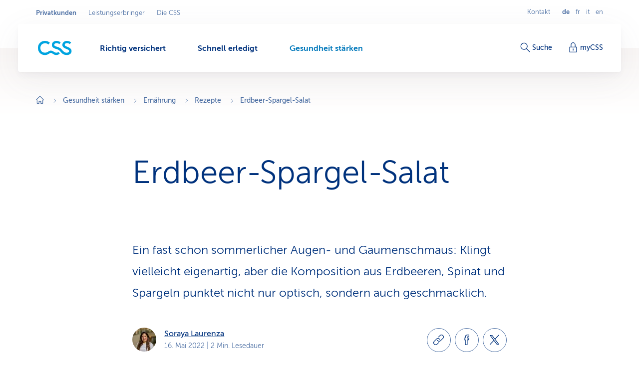

--- FILE ---
content_type: text/html;charset=utf-8
request_url: https://www.css.ch/de/privatkunden/meine-gesundheit/ernaehrung/rezepte/erdbeer-spargel-salat.html
body_size: 28596
content:








<!doctype html>
<html class="no-js" lang="de">
<head>
    <meta charset="utf-8"/>
    <meta content="ie=edge" http-equiv="x-ua-compatible"/>
    <meta content="width=device-width,initial-scale=1,shrink-to-fit=no,viewport-fit=cover" name="viewport"/>
    <meta content="telephone=no" name="format-detection"/>
    <meta name="p:domain_verify" content="d3333f7603d3e0870bf21e393447df1f"/>

    <title>Erdbeer-Spargel-Salat für die warmen Sommertage</title>

    
        <meta name="description" content="Klingt verrückt, aber die Komposition aus Erdbeeren, Spinat und Spargeln ist geschmacklich und optisch sehr gelungen. Der perfekte Salat für den Sommer."/>
    

    

    
    <meta name="thumbnail" content="https://cssversicherung.scene7.com/is/image/csskrankenversicherung/erdbeeren-spargel-salat-vorspeise-feta-baumnuss?wid=720&amp;fit=constrain,0&amp;resMode=sharp2&amp;noC=9077903850"/>

    <script defer type="text/javascript" src="/.rum/@adobe/helix-rum-js@%5E2/dist/rum-standalone.js"></script>
<link rel="canonical" href="https://www.css.ch/de/privatkunden/meine-gesundheit/ernaehrung/rezepte/erdbeer-spargel-salat.html"/>
    
        
            
                <link rel="alternate" hreflang="x-default" href="https://www.css.ch/de/privatkunden/meine-gesundheit/ernaehrung/rezepte/erdbeer-spargel-salat.html"/>
            
        
            
                <link rel="alternate" hreflang="de" href="https://www.css.ch/de/privatkunden/meine-gesundheit/ernaehrung/rezepte/erdbeer-spargel-salat.html"/>
            
        
            
                <link rel="alternate" hreflang="en" href="https://www.css.ch/en/private-customers/my-health/nutrition/healthy-recipes/strawberry-asparagus-salad.html"/>
            
        
            
                <link rel="alternate" hreflang="it" href="https://www.css.ch/it/clienti-privati/mia-salute/alimentazione/ricette/insalata-fragole-asparagi.html"/>
            
        
            
                <link rel="alternate" hreflang="fr" href="https://www.css.ch/fr/clients-prives/ma-sante/alimentation/recettes/salade-asperges-fraises.html"/>
            
        
    
    

    <meta property="og:type" content="website"/>
    <meta property="og:url" content="https://www.css.ch/de/privatkunden/meine-gesundheit/ernaehrung/rezepte/erdbeer-spargel-salat.html"/>

    
        <meta property="og:title" content="Erdbeer-Spargel-Salat"/>
        <meta name="twitter:title" content="Erdbeer-Spargel-Salat"/>
    
    
        <meta property="og:description" content="Klingt verrückt, aber die Komposition aus Erdbeeren, Spinat und Spargeln ist geschmacklich und optisch sehr gelungen. Der perfekte Salat für den Sommer."/>
    
    
        <meta property="og:image" itemprop="image" content="https://cssversicherung.scene7.com/is/image/csskrankenversicherung/erdbeeren-spargel-salat-vorspeise-feta-baumnuss:image-2-1?wid=1600&amp;fit=constrain,0&amp;resMode=sharp2&amp;noC=9077903850"/>
        <meta property="og:image:secure_url" itemprop="image" content="https://cssversicherung.scene7.com/is/image/csskrankenversicherung/erdbeeren-spargel-salat-vorspeise-feta-baumnuss:image-2-1?wid=1600&amp;fit=constrain,0&amp;resMode=sharp2&amp;noC=9077903850"/>
        <meta property="og:image:width" content="1600"/>
        <meta property="og:image:height" content="800"/>
    
    
        <meta name="twitter:site" content="@CSSVersicherung"/>
    
    
        <meta name="twitter:creator" content="CSS"/>
    
    
        <meta name="twitter:card" content="summary_large_image"/>
    

    <meta name="msapplication-config" content="none"/>
<meta name="msapplication-TileColor" content="#ffffff"/>
<meta name="msapplication-navbutton-color" content="#ffffff"/>


<link rel="icon" href="/favicon.ico" sizes="any"/>
<link rel="icon" href="/favicon.svg" type="image/svg+xml"/>
<link rel="apple-touch-icon" href="/apple-touch-icon.png"/>
<link rel="manifest" href="/manifest.webmanifest"/>

    
    <link rel="preload" href="/etc.clientlibs/css/core/clientlibs/publish/main/resources/fonts/MuseoSans300-webfont.woff2" as="font" type="font/woff2" crossorigin/>

    <link href="/etc.clientlibs/css/core/clientlibs/publish/main/resources/css/style.3a3c6b95d0e5a4132a35.css" rel="stylesheet"/>


    

    <script id="digital-data-script">
    var digitalData = {};
    digitalData.page =
      JSON.parse('{"pageInfo":{"pageId":"cf9d76bb-07c8-4652-9cc8-23b86e22f78c","pageName":"erdbeer-spargel-salat","pageTitle":"Erdbeer-Spargel-Salat","language":"de","type":"blogarticlepage","internalReferrer":""},"attributes":{"URLHostname":"www.css.ch","unifiedURL":"https://www.css.ch/de/privatkunden/meine-gesundheit/ernaehrung/rezepte/erdbeer-spargel-salat.html","URLPath":"/privatkunden/meine-gesundheit/ernaehrung/rezepte/erdbeer-spargel-salat","application":"css.ch","environment":"prd","URLQueryString":"","URLFragment":"","trackingId":"","campaignId":"","websiteId":"","vanityUrl":""},"category":{"level01":"privatkunden","level02":"meine-gesundheit","level03":"ernaehrung","level04":"rezepte","level05":"erdbeer-spargel-salat","breadcrumbs":["privatkunden","meine-gesundheit","ernaehrung","rezepte","erdbeer-spargel-salat"]}}');
    </script>
    

    <script>
      digitalData.content =
        JSON.parse('{"contentInfo":{"article":true,"author":"Soraya Laurenza","area":"ernaehrung","topic":"erdbeer-spargel-salat","coreTopic":"rezepte","focusTopic":"fruehling-rezepte","externalTags":[""],"startDate":"2022-05-16","endDate":""}}');
    </script>



    
    

    <script>
        const script = document.createElement('script');
        script.setAttribute('src', "https://assets.adobedtm.com/launch-EN04efbe4f9c334879b2cd039ff0529032.min.js");
        script.setAttribute('async', '');

        document.head.appendChild(script);
        digitalData.launchStatus = 'loading';

        script.onload = () => {
            digitalData.launchStatus = 'loaded';
        }

        script.onerror = () => {
            digitalData.launchStatus = 'failed';
        };
    </script>

    <!-- MutationObserver to detect Adobe Target injected wave elements (AKB-946) -->
    <script>
        const DATA_SIA_AREA_SELECTOR = 'data-sia-area';

        const waveObserver = new MutationObserver((mutations) => {
            const hasNewWaveElements = mutations.some((mutation) =>
                Array.from(mutation.addedNodes).some(
                    (node) =>
                        node instanceof Element &&
                        (node.hasAttribute(DATA_SIA_AREA_SELECTOR) || node.querySelector('[' + DATA_SIA_AREA_SELECTOR + ']'))
                )
            );

            if (hasNewWaveElements && typeof globalThis.loadWave === 'function') {
                globalThis.loadWave();
            }
        });

        document.addEventListener('DOMContentLoaded', () => {
            waveObserver.observe(document.body, { childList: true, subtree: true });
        });
    </script>




    


    
<link rel="preconnect" href="https://cssversicherung.scene7.com"/>
<link rel="preconnect" href="https://s7mbrstream-g1.scene7.com"/>
<link rel="preconnect" href="https://www.google-analytics.com"/>
<link rel="preconnect" href="https://consent.cookiebot.com"/>
<link rel="preconnect" href="https://cssversicherung.tt.omtrdc.net"/>
<link rel="preconnect" href="https://www.googletagmanager.com"/>
<link rel="preconnect" href="https://stats.g.doubleclick.net"/>
<link rel="preconnect" href="https://connect.facebook.net"/>
<link rel="preconnect" href="https://5608808.fls.doubleclick.net"/>
<link rel="preconnect" href="https://www.facebook.com"/>
<link rel="preconnect" href="https://www.google.com"/>
<link rel="preconnect" href="https://www.google.ch"/>
<link rel="preconnect" href="https://smetrics.css.ch"/>
<link rel="preconnect" href="https://adservice.google.com"/>
</head>
<body>

<div id="l-pagewrapper">
    


    <header class="l-header" data-module="header" data-test="header" v-cloak>
        <div class="header-fixed-wrapper">
            <responsive-switch>
                <div class="header-meta-nav">
                    
                    

<template v-slot:supernav>
    
    <div class="c-super-nav header-super-nav">
        <label class="sr-only" for="super-nav">In Geschäftsbereich Privatkunden wechseln.</label>
        <nav class="c-super-nav__nav" id="super-nav" data-test="super-nav">
            <ul class="c-super-nav__list">
                

                    
                    <li class="c-super-nav__item" aria-owns="main-nav-privatkunden">
                        <a class="c-super-nav__link is-active" href="/de/privatkunden.html" data-event-category="User Interaktion" data-event-action="Navigation" data-event-label="Privatkunden" data-test="super-nav-link">
                            <span class="sr-only">Aktiver Geschäftsbereich: Privatkunden</span>
                            Privatkunden
                        </a>
                    </li>
                    
                    
                

                    
                    
                    
                    <li class="c-super-nav__item">
                        <a class="c-super-nav__link" href="/de/leistungserbringer.html" data-event-category="User Interaktion" data-event-action="Navigation" data-event-label="Leistungserbringer" data-test="super-nav-link">
                            Leistungserbringer
                        </a>
                    </li>
                

                    
                    
                    
                    <li class="c-super-nav__item">
                        <a class="c-super-nav__link" href="/de/ueber-css.html" data-event-category="User Interaktion" data-event-action="Navigation" data-event-label="Die CSS" data-test="super-nav-link">
                            Die CSS
                        </a>
                    </li>
                
            </ul>
        </nav>
    </div>


    <!-- If it is a multi campaign page, there is no supernav, but we need an empty div for spacing -->
    
</template>

<template v-slot:metablock>
    
    <div class="c-meta-block header-meta-block" data-test="meta-block">
        
            <a class="c-meta-block__link" href="/de/privatkunden/schnell-erledigt/kontakt.html" data-event-category="User Interaktion" data-event-action="Navigation" data-event-label="Kontakt" data-test="meta-block-link">
                Kontakt
            </a>
        
        <div class="c-lang-nav c-meta-block__lang-nav">
            <h2 class="sr-only">Sprachnavigation</h2>
            <ul class="c-lang-nav__list">
                
                    <li class="c-lang-nav__item is-active" data-test="lang-nav-item">
                        
                            <span lang="de">
                                <abbr class="c-lang-nav__abbr" title="Erdbeer-Spargel-Salat" aria-label="Erdbeer-Spargel-Salat" data-test="lang-nav-abbr">
                                    de
                                </abbr>
                                <span class="sr-only">Ausgewählte Sprache: Deutsch</span>
                            </span>
                        
                        
                    </li>
                
                    <li class="c-lang-nav__item " data-test="lang-nav-item">
                        
                        
                            <a class="c-lang-nav__link" href="/fr/clients-prives/ma-sante/alimentation/recettes/salade-asperges-fraises.html" lang="fr" data-event-category="User Interaktion" data-event-action="Navigation" data-event-label="fr" data-test="lang-nav-link">
                                <abbr class="c-lang-nav__abbr" title="Salade d’asperges et fraises" aria-label="Salade d’asperges et fraises" data-test="lang-nav-abbr">
                                    fr
                                </abbr>
                                <span class="sr-only">Changer en français</span>
                            </a>
                        
                    </li>
                
                    <li class="c-lang-nav__item " data-test="lang-nav-item">
                        
                        
                            <a class="c-lang-nav__link" href="/it/clienti-privati/mia-salute/alimentazione/ricette/insalata-fragole-asparagi.html" lang="it" data-event-category="User Interaktion" data-event-action="Navigation" data-event-label="it" data-test="lang-nav-link">
                                <abbr class="c-lang-nav__abbr" title="Insalata di fragole e asparagi" aria-label="Insalata di fragole e asparagi" data-test="lang-nav-abbr">
                                    it
                                </abbr>
                                <span class="sr-only">Passa al italiano</span>
                            </a>
                        
                    </li>
                
                    <li class="c-lang-nav__item " data-test="lang-nav-item">
                        
                        
                            <a class="c-lang-nav__link" href="/en/private-customers/my-health/nutrition/healthy-recipes/strawberry-asparagus-salad.html" lang="en" data-event-category="User Interaktion" data-event-action="Navigation" data-event-label="en" data-test="lang-nav-link">
                                <abbr class="c-lang-nav__abbr" title="Strawberry and asparagus salad" aria-label="Strawberry and asparagus salad" data-test="lang-nav-abbr">
                                    en
                                </abbr>
                                <span class="sr-only">Change to english</span>
                            </a>
                        
                    </li>
                
            </ul>
        </div>
    </div>

</template>

                </div>

                <div class="header-bar">
                    <div class="header-bar-container">
                        
                        


    <div class="header-bar-left">
        <template v-slot:logoicon>
            <div class="c-header-logo header-logo ">
                
    
        <!-- Because single page campagain pages aren't getting bootstrap from VUE.js, two different implementations ar needed -->
        <component :is="'script'" type="application/ld+json" data-search-ignore="yes">
            {"@context":"https://schema.org","@type":"Organization","name":"CSS","url":"https://www.css.ch/de/privatkunden.html","telephone":"0844 277 277","logo":{"@type":"ImageObject","url":"/content/dam/css/de/images/logos-css/css-logo.jpg"}}
        </component>
        
    
    <a class="c-header-logo__link" title="Privatkunden" aria-label="Privatkunden" href="/de/privatkunden.html" data-event-category="User Interaktion" data-event-action="Navigation" data-event-label="Privatkunden" data-test="header-logo">
        
        
            
  <svg xmlns="http://www.w3.org/2000/svg" xml:space="preserve" class="c-header-logo__svg" viewBox="0 0 68 29">
    <g fill="#00A4E0">
      <path d="M36.93 23.69c-2.23 0-4.49-1.46-6.07-2.51a8.54 8.54 0 0 0-4.86-1.7c-1.8.07-3.55.67-5 1.74-1.79 1.09-3.57 2.39-7 2.39-5.83 0-9.15-4-9.15-9.56a8.923 8.923 0 0 1 8.54-9.3c.15-.01.31-.01.46-.01 2.68-.14 5.31.78 7.33 2.55l2.67-3.81c-2.8-2.34-6.35-3.57-10-3.48C6.3-.1.1 5.93 0 13.48v.57c0 8.34 5.71 14.3 14 14.3 2.77-.03 5.47-.84 7.79-2.35 1.33-.85 2.59-1.87 4-1.87s2.14.49 3.92 1.67 4.13 2.55 6.81 2.55c2.67-.02 5.24-1 7.25-2.76l-2.64-3.4a6.403 6.403 0 0 1-4.2 1.5z"/>
      <path d="m60.54 12.51-3-1.25c-2.39-1-3.92-1.66-3.92-3.48s1.7-3.29 4.85-3.29c1.98.05 3.89.75 5.43 2l2.59-3.56A13.41 13.41 0 0 0 58.07 0c-5.22 0-9.15 3.4-9.15 8.1 0 3.81 3.16 5.87 6 7.13l1.78.77c3.93 1.7 5.71 2.34 5.71 4.45 0 1.78-1.66 3.28-4.86 3.28-3.64 0-6.23-2.19-8.5-4.94-3.16-3.64-5.31-5.43-10-6.76-5-1.38-6.4-2.31-6.4-4.25 0-1.79 1.7-3.29 4.86-3.29 1.98.05 3.88.76 5.42 2l2.6-3.56C43.13 1.02 40.16-.01 37.09 0c-5.22 0-9.15 3.4-9.15 8.1 0 5.34 4.9 7.05 9 8.22s6.12 2.35 9 6.24c2.69 3.67 6.99 5.82 11.54 5.79 5.83 0 9.84-3 9.84-8-.06-2.86-1.52-5.61-6.78-7.84z"/>
    </g>
  </svg>

        
    </a>

            </div>
        </template>

        
    <template v-slot:mainnav="slotProps">
        <nav role="navigation" class="c-main-nav header-main-nav">
            <h2 class="sr-only">Menü</h2>

            <ul class="c-main-nav__list" id="main-nav-privatkunden" data-business-area-navigation="privatkunden" @keydown="slotProps.onKeyDown" @focus.capture="slotProps.onFocus">
                
                    <li class="c-main-nav__item" data-header-main-nav-item @mouseenter="slotProps.levelOneMouseenter($event, 0)" @mouseleave="slotProps.levelOneMouseleave($event, 0)" v-bind="slotProps.dynamicBusinessArea[0].item">

                        <a class="c-main-nav__link " href="/de/privatkunden/richtig-versichert.html" aria-label="Richtig versichert" @click="slotProps.levelOneClick($event, 0)" v-bind="slotProps.dynamicBusinessArea[0].link" data-event-category="User Interaktion" data-event-action="Navigation" data-event-label="Richtig versichert">
                            <span class="c-main-nav__link-text">Richtig versichert</span>
                            
                            <i role="presentation" class="c-main-nav__indicator-wrapper">
                                
    <svg data-search-ignore="yes" class="c-icon c-icon-minus c-main-nav__indicator">
        <use href="/etc.clientlibs/css/core/clientlibs/publish/main/resources/images/svg-sprite.svg#sprite-minus"></use>
    </svg>

                                
    <svg data-search-ignore="yes" class="c-icon c-icon-minus c-main-nav__indicator">
        <use href="/etc.clientlibs/css/core/clientlibs/publish/main/resources/images/svg-sprite.svg#sprite-minus"></use>
    </svg>

                            </i>
                        </a>

                        <div class="c-nav-megadropdown c-main-nav__megadropdown " data-header-megadropdown @transitionend="slotProps.onMegadropdownTransitionend($event, 0)" v-bind="slotProps.dynamicBusinessArea[0].megadropdown">

                            <div role="presentation" class="c-nav-megadropdown__inner   c-nav-megadropdown__inner--side-large ">

                                <div class="c-nav-megadropdown__category-wrapper">
                                    <a class="c-nav-megadropdown__category" href="/de/privatkunden/richtig-versichert.html" tabindex="-1" data-lvl-two-group aria-hidden="true" v-bind="slotProps.dynamicBusinessArea[0].megadropdownOverviewLink" data-event-category="User Interaktion" data-event-action="Navigation" data-event-label="Richtig versichert">
                                        
    <svg data-search-ignore="yes" class="c-icon c-icon-arrow-right-circle c-icon--24">
        <use href="/etc.clientlibs/css/core/clientlibs/publish/main/resources/images/svg-sprite.svg#sprite-arrow-right-circle"></use>
    </svg>

                                        Richtig versichert
                                    </a>
                                </div>

                                

                                

                                    

                                    
    <div role="presentation" class="c-megadropdown-panel-main c-nav-megadropdown__main">
        <ul role="presentation" class="c-megadropdown-panel-main__lvl1-list ">
            
                <li role="menuitem" class="c-megadropdown-panel-main__lvl1-item" data-lvl-two-group data-animation-item="1">
                    <a class="c-megadropdown-panel-main__lvl1-link " href="/de/privatkunden/richtig-versichert/krankenkasse.html" tabindex="-1" data-megadropdown-category data-event-category="User Interaktion" data-event-action="Navigation" data-event-label="Krankenkasse "> Krankenkasse 
                        
                    </a>
                    <ul class="c-megadropdown-panel-main__lvl2-list">
                        
                            <li class="c-megadropdown-panel-main__lvl2-item">
                                <a class="c-megadropdown-panel-main__lvl2-link " href="/de/privatkunden/richtig-versichert/krankenkasse/grundversicherung.html" tabindex="-1" data-event-category="User Interaktion" data-event-action="Navigation" data-event-label="Grundversicherung"> Grundversicherung
                                </a>
                                <ul class="c-megadropdown-panel-main__lvl3-list">
                                    
                                        <li class="c-megadropdown-panel-main__lvl3-item">
                                            <a class="c-megadropdown-panel-main__lvl3-link " href="/de/privatkunden/richtig-versichert/krankenkasse/grundversicherung/hausarztmodell.html" tabindex="-1" data-event-category="User Interaktion" data-event-action="Navigation" data-event-label="Hausarzt-Modell">
                                                                            
                                                Hausarzt-Modell
                                            </a>
                                        </li>
                                    
                                        <li class="c-megadropdown-panel-main__lvl3-item">
                                            <a class="c-megadropdown-panel-main__lvl3-link " href="/de/privatkunden/richtig-versichert/krankenkasse/grundversicherung/hmo-modell.html" tabindex="-1" data-event-category="User Interaktion" data-event-action="Navigation" data-event-label="HMO-Modell">
                                                                            
                                                HMO-Modell
                                            </a>
                                        </li>
                                    
                                        <li class="c-megadropdown-panel-main__lvl3-item">
                                            <a class="c-megadropdown-panel-main__lvl3-link " href="/de/privatkunden/richtig-versichert/krankenkasse/grundversicherung/multimed.html" tabindex="-1" data-event-category="User Interaktion" data-event-action="Navigation" data-event-label="Multimed">
                                                                            
                                                Multimed
                                            </a>
                                        </li>
                                    
                                        <li class="c-megadropdown-panel-main__lvl3-item">
                                            <a class="c-megadropdown-panel-main__lvl3-link " href="/de/privatkunden/richtig-versichert/krankenkasse/grundversicherung/telmed.html" tabindex="-1" data-event-category="User Interaktion" data-event-action="Navigation" data-event-label="Telmed">
                                                                            
                                                Telmed
                                            </a>
                                        </li>
                                    
                                </ul>
                            </li>
                        
                            <li class="c-megadropdown-panel-main__lvl2-item">
                                <a class="c-megadropdown-panel-main__lvl2-link " href="/de/privatkunden/richtig-versichert/krankenkasse/zusatzversicherungen.html" tabindex="-1" data-event-category="User Interaktion" data-event-action="Navigation" data-event-label="Zusatzversicherung"> Zusatzversicherung
                                </a>
                                <ul class="c-megadropdown-panel-main__lvl3-list">
                                    
                                        <li class="c-megadropdown-panel-main__lvl3-item">
                                            <a class="c-megadropdown-panel-main__lvl3-link " href="/de/privatkunden/richtig-versichert/krankenkasse/zusatzversicherungen/ambulantversicherung.html" tabindex="-1" data-event-category="User Interaktion" data-event-action="Navigation" data-event-label="Ambulant-Versicherung">
                                                                            
                                                Ambulant-Versicherung
                                            </a>
                                        </li>
                                    
                                        <li class="c-megadropdown-panel-main__lvl3-item">
                                            <a class="c-megadropdown-panel-main__lvl3-link " href="/de/privatkunden/richtig-versichert/krankenkasse/zusatzversicherungen/spitalversicherung.html" tabindex="-1" data-event-category="User Interaktion" data-event-action="Navigation" data-event-label="Spitalversicherung">
                                                                            
                                                Spitalversicherung
                                            </a>
                                        </li>
                                    
                                        <li class="c-megadropdown-panel-main__lvl3-item">
                                            <a class="c-megadropdown-panel-main__lvl3-link " href="/de/privatkunden/richtig-versichert/krankenkasse/zusatzversicherungen/alternativversicherung.html" tabindex="-1" data-event-category="User Interaktion" data-event-action="Navigation" data-event-label="Alternativ-Versicherung">
                                                                            
                                                Alternativ-Versicherung
                                            </a>
                                        </li>
                                    
                                        <li class="c-megadropdown-panel-main__lvl3-item">
                                            <a class="c-megadropdown-panel-main__lvl3-link " href="/de/privatkunden/richtig-versichert/krankenkasse/zusatzversicherungen/zahnversicherung.html" tabindex="-1" data-event-category="User Interaktion" data-event-action="Navigation" data-event-label="Zahnversicherung">
                                                                            
                                                Zahnversicherung
                                            </a>
                                        </li>
                                    
                                </ul>
                            </li>
                        
                    </ul>
                </li>
            
                <li role="menuitem" class="c-megadropdown-panel-main__lvl1-item" data-lvl-two-group data-animation-item="2">
                    <a class="c-megadropdown-panel-main__lvl1-link " href="/de/privatkunden/richtig-versichert/weitere-versicherungen.html" tabindex="-1" data-megadropdown-category data-event-category="User Interaktion" data-event-action="Navigation" data-event-label="Weitere Versicherungen"> Weitere Versicherungen
                        
                    </a>
                    <ul class="c-megadropdown-panel-main__lvl2-list">
                        
                            <li class="c-megadropdown-panel-main__lvl2-item">
                                <a class="c-megadropdown-panel-main__lvl2-link " href="/de/privatkunden/richtig-versichert/weitere-versicherungen/reiseversicherung.html" tabindex="-1" data-event-category="User Interaktion" data-event-action="Navigation" data-event-label="Reiseversicherung"> Reiseversicherung
                                </a>
                                
                            </li>
                        
                            <li class="c-megadropdown-panel-main__lvl2-item">
                                <a class="c-megadropdown-panel-main__lvl2-link " href="/de/privatkunden/richtig-versichert/weitere-versicherungen/haftpflichtversicherung.html" tabindex="-1" data-event-category="User Interaktion" data-event-action="Navigation" data-event-label="Haftpflichtversicherung"> Haftpflichtversicherung
                                </a>
                                
                            </li>
                        
                            <li class="c-megadropdown-panel-main__lvl2-item">
                                <a class="c-megadropdown-panel-main__lvl2-link " href="/de/privatkunden/richtig-versichert/weitere-versicherungen/hausratversicherung.html" tabindex="-1" data-event-category="User Interaktion" data-event-action="Navigation" data-event-label="Hausratversicherung"> Hausratversicherung
                                </a>
                                
                            </li>
                        
                            <li class="c-megadropdown-panel-main__lvl2-item">
                                <a class="c-megadropdown-panel-main__lvl2-link " href="/de/privatkunden/richtig-versichert/weitere-versicherungen/gebaeudeversicherung.html" tabindex="-1" data-event-category="User Interaktion" data-event-action="Navigation" data-event-label="Gebäudeversicherung"> Gebäudeversicherung
                                </a>
                                
                            </li>
                        
                            <li class="c-megadropdown-panel-main__lvl2-item">
                                <a class="c-megadropdown-panel-main__lvl2-link " href="/de/privatkunden/richtig-versichert/weitere-versicherungen/rechtsschutzversicherung.html" tabindex="-1" data-event-category="User Interaktion" data-event-action="Navigation" data-event-label="Rechtsschutzversicherung"> Rechtsschutzversicherung
                                </a>
                                
                            </li>
                        
                            <li class="c-megadropdown-panel-main__lvl2-item">
                                <a class="c-megadropdown-panel-main__lvl2-link " href="/de/privatkunden/richtig-versichert/weitere-versicherungen/uti-kti.html" tabindex="-1" data-event-category="User Interaktion" data-event-action="Navigation" data-event-label="Versicherung bei Tod oder Invalidität"> Versicherung bei Tod oder Invalidität
                                </a>
                                
                            </li>
                        
                            <li class="c-megadropdown-panel-main__lvl2-item">
                                <a class="c-megadropdown-panel-main__lvl2-link " href="/de/privatkunden/richtig-versichert/weitere-versicherungen/auslandschweizer-ihp.html" tabindex="-1" data-event-category="User Interaktion" data-event-action="Navigation" data-event-label="Internationaler Versicherungsschutz"> Internationaler Versicherungsschutz
                                </a>
                                
                            </li>
                        
                    </ul>
                </li>
            
        </ul>
    </div>


                                    

                                    
                                        
    <div role="presentation" class="c-megadropdown-panel-side c-nav-megadropdown__side">
        <ul role="presentation" class="c-megadropdown-panel-side__list">
            
                <li role="menuitem" class="c-megadropdown-panel-side__category" data-lvl-two-group data-animation-item="3">
                    <a class="c-megadropdown-panel-side__category-title " href="/de/privatkunden/richtig-versichert/krankenkasse/sparen-optimieren.html" tabindex="-1" data-event-category="User Interaktion" data-event-action="Navigation" data-event-label="Sparen &amp; optimieren">
                        Sparen &amp; optimieren
                        
                    </a>
                    <ul class="c-megadropdown-panel-side__list">
                        
                            <li class="c-megadropdown-panel-side__item">
                                <a class="c-megadropdown-panel-side__link " href="/de/privatkunden/richtig-versichert/krankenkasse/sparen-optimieren/enjoy365.html" tabindex="-1" data-event-category="User Interaktion" data-event-action="Navigation" data-event-label="Gesundheits-Shop enjoy365">
                                    
    <svg data-search-ignore="yes" class="c-icon c-icon-special-price c-megadropdown-panel-side__link-icon">
        <use href="/etc.clientlibs/css/core/clientlibs/publish/main/resources/images/svg-sprite.svg#sprite-special-price"></use>
    </svg>

                                    <span class="c-megadropdown-panel-side__link-text">Gesundheits-Shop enjoy365</span>
                                    
                                </a>
                            </li>
                        
                            <li class="c-megadropdown-panel-side__item">
                                <a class="c-megadropdown-panel-side__link " href="/de/privatkunden/richtig-versichert/krankenkasse/sparen-optimieren/coin.html" tabindex="-1" data-event-category="User Interaktion" data-event-action="Navigation" data-event-label="CSS Coin">
                                    
    <svg data-search-ignore="yes" class="c-icon c-icon-coins c-megadropdown-panel-side__link-icon">
        <use href="/etc.clientlibs/css/core/clientlibs/publish/main/resources/images/svg-sprite.svg#sprite-coins"></use>
    </svg>

                                    <span class="c-megadropdown-panel-side__link-text">CSS Coin für gesunde Einkäufe</span>
                                    
                                </a>
                            </li>
                        
                            <li class="c-megadropdown-panel-side__item">
                                <a class="c-megadropdown-panel-side__link " href="/de/privatkunden/richtig-versichert/krankenkasse/sparen-optimieren/rahmenvertrag-krankenzusatzversicherung.html" tabindex="-1" data-event-category="User Interaktion" data-event-action="Navigation" data-event-label="Rabatte dank Arbeitgeber, Verband, Verein">
                                    
    <svg data-search-ignore="yes" class="c-icon c-icon-conference c-megadropdown-panel-side__link-icon">
        <use href="/etc.clientlibs/css/core/clientlibs/publish/main/resources/images/svg-sprite.svg#sprite-conference"></use>
    </svg>

                                    <span class="c-megadropdown-panel-side__link-text">Rabatte dank Arbeitgeber / Verein</span>
                                    
                                </a>
                            </li>
                        
                    </ul>
                </li>

            
                <li role="menuitem" class="c-megadropdown-panel-side__category" data-lvl-two-group data-animation-item="4">
                    <a class="c-megadropdown-panel-side__category-title " href="/de/privatkunden/richtig-versichert/gut-zu-wissen.html" tabindex="-1" data-event-category="User Interaktion" data-event-action="Navigation" data-event-label="Gut zu wissen">
                        Gut zu wissen
                        
                    </a>
                    <ul class="c-megadropdown-panel-side__list">
                        
                            <li class="c-megadropdown-panel-side__item">
                                <a class="c-megadropdown-panel-side__link " href="/de/privatkunden/richtig-versichert/gut-zu-wissen/versicherungstipps.html" tabindex="-1" data-event-category="User Interaktion" data-event-action="Navigation" data-event-label="Versicherungstipps">
                                    
    <svg data-search-ignore="yes" class="c-icon c-icon-bulb c-megadropdown-panel-side__link-icon">
        <use href="/etc.clientlibs/css/core/clientlibs/publish/main/resources/images/svg-sprite.svg#sprite-bulb"></use>
    </svg>

                                    <span class="c-megadropdown-panel-side__link-text">Versicherungstipps</span>
                                    
                                </a>
                            </li>
                        
                            <li class="c-megadropdown-panel-side__item">
                                <a class="c-megadropdown-panel-side__link " href="/de/privatkunden/richtig-versichert/gut-zu-wissen/rechnung-zahlung.html" tabindex="-1" data-event-category="User Interaktion" data-event-action="Navigation" data-event-label="Rechnung &amp; Zahlung">
                                    
    <svg data-search-ignore="yes" class="c-icon c-icon-coins c-megadropdown-panel-side__link-icon">
        <use href="/etc.clientlibs/css/core/clientlibs/publish/main/resources/images/svg-sprite.svg#sprite-coins"></use>
    </svg>

                                    <span class="c-megadropdown-panel-side__link-text">Rechnung &amp; Zahlung</span>
                                    
                                </a>
                            </li>
                        
                            <li class="c-megadropdown-panel-side__item">
                                <a class="c-megadropdown-panel-side__link " href="/de/privatkunden/richtig-versichert/gut-zu-wissen/vertrag-abschluss.html" tabindex="-1" data-event-category="User Interaktion" data-event-action="Navigation" data-event-label="Vertrag &amp; Police">
                                    
    <svg data-search-ignore="yes" class="c-icon c-icon-certificate c-megadropdown-panel-side__link-icon">
        <use href="/etc.clientlibs/css/core/clientlibs/publish/main/resources/images/svg-sprite.svg#sprite-certificate"></use>
    </svg>

                                    <span class="c-megadropdown-panel-side__link-text">Vertrag &amp; Police</span>
                                    
                                </a>
                            </li>
                        
                    </ul>
                </li>

            
        </ul>
    </div>


                                        
                                    
                                

                                <button @click="slotProps.onCloseClick" class="c-nav-megadropdown__closer" type="button" tabindex="-1" data-lvl-two-group v-bind="slotProps.dynamicBusinessArea[0].megadropdownCloseLink">
                                    
    <svg data-search-ignore="yes" class="c-icon c-icon-close c-nav-megadropdown__closer-icon">
        <use href="/etc.clientlibs/css/core/clientlibs/publish/main/resources/images/svg-sprite.svg#sprite-close"></use>
    </svg>

                                    <span class="sr-only">Geöffnetes Menü &#39;Richtig versichert&#39; schliessen</span>
                                </button>
                            </div>
                        </div>
                    </li>
                
                    <li class="c-main-nav__item" data-header-main-nav-item @mouseenter="slotProps.levelOneMouseenter($event, 1)" @mouseleave="slotProps.levelOneMouseleave($event, 1)" v-bind="slotProps.dynamicBusinessArea[1].item">

                        <a class="c-main-nav__link " href="/de/privatkunden/schnell-erledigt.html" aria-label="Schnell erledigt" @click="slotProps.levelOneClick($event, 1)" v-bind="slotProps.dynamicBusinessArea[1].link" data-event-category="User Interaktion" data-event-action="Navigation" data-event-label="Schnell erledigt">
                            <span class="c-main-nav__link-text">Schnell erledigt</span>
                            
                            <i role="presentation" class="c-main-nav__indicator-wrapper">
                                
    <svg data-search-ignore="yes" class="c-icon c-icon-minus c-main-nav__indicator">
        <use href="/etc.clientlibs/css/core/clientlibs/publish/main/resources/images/svg-sprite.svg#sprite-minus"></use>
    </svg>

                                
    <svg data-search-ignore="yes" class="c-icon c-icon-minus c-main-nav__indicator">
        <use href="/etc.clientlibs/css/core/clientlibs/publish/main/resources/images/svg-sprite.svg#sprite-minus"></use>
    </svg>

                            </i>
                        </a>

                        <div class="c-nav-megadropdown c-main-nav__megadropdown " data-header-megadropdown @transitionend="slotProps.onMegadropdownTransitionend($event, 1)" v-bind="slotProps.dynamicBusinessArea[1].megadropdown">

                            <div role="presentation" class="c-nav-megadropdown__inner   c-nav-megadropdown__inner--side-large ">

                                <div class="c-nav-megadropdown__category-wrapper">
                                    <a class="c-nav-megadropdown__category" href="/de/privatkunden/schnell-erledigt.html" tabindex="-1" data-lvl-two-group aria-hidden="true" v-bind="slotProps.dynamicBusinessArea[1].megadropdownOverviewLink" data-event-category="User Interaktion" data-event-action="Navigation" data-event-label="Schnell erledigt">
                                        
    <svg data-search-ignore="yes" class="c-icon c-icon-arrow-right-circle c-icon--24">
        <use href="/etc.clientlibs/css/core/clientlibs/publish/main/resources/images/svg-sprite.svg#sprite-arrow-right-circle"></use>
    </svg>

                                        Schnell erledigt
                                    </a>
                                </div>

                                

                                

                                    

                                    
    <div role="presentation" class="c-megadropdown-panel-main c-nav-megadropdown__main">
        <ul role="presentation" class="c-megadropdown-panel-main__lvl1-list ">
            
                <li role="menuitem" class="c-megadropdown-panel-main__lvl1-item" data-lvl-two-group data-animation-item="1">
                    <a class="c-megadropdown-panel-main__lvl1-link " href="/de/privatkunden/schnell-erledigt/selber-erledigen.html" tabindex="-1" data-megadropdown-category data-event-category="User Interaktion" data-event-action="Navigation" data-event-label="Selber erledigen"> Selber erledigen
                        
                    </a>
                    <ul class="c-megadropdown-panel-main__lvl2-list">
                        
                            <li class="c-megadropdown-panel-main__lvl2-item">
                                <a class="c-megadropdown-panel-main__lvl2-link " href="/de/privatkunden/schnell-erledigt/selber-erledigen/melden.html" tabindex="-1" data-event-category="User Interaktion" data-event-action="Navigation" data-event-label="Etwas melden"> Etwas melden
                                </a>
                                <ul class="c-megadropdown-panel-main__lvl3-list">
                                    
                                        <li class="c-megadropdown-panel-main__lvl3-item">
                                            <a class="c-megadropdown-panel-main__lvl3-link " href="/de/privatkunden/schnell-erledigt/selber-erledigen/melden/adressaenderung.html" tabindex="-1" data-event-category="User Interaktion" data-event-action="Navigation" data-event-label="Adresse ändern">
                                                                            
                                                Adresse ändern
                                            </a>
                                        </li>
                                    
                                        <li class="c-megadropdown-panel-main__lvl3-item">
                                            <a class="c-megadropdown-panel-main__lvl3-link " href="/de/privatkunden/schnell-erledigt/selber-erledigen/melden/unfall.html" tabindex="-1" data-event-category="User Interaktion" data-event-action="Navigation" data-event-label="Unfall melden">
                                                                            
                                                Unfall melden
                                            </a>
                                        </li>
                                    
                                        <li class="c-megadropdown-panel-main__lvl3-item">
                                            <a class="c-megadropdown-panel-main__lvl3-link " href="/de/privatkunden/schnell-erledigt/selber-erledigen/melden/rechnung-einreichen.html" tabindex="-1" data-event-category="User Interaktion" data-event-action="Navigation" data-event-label="Rechnung einreichen">
                                                                            
                                                Rechnung einreichen
                                            </a>
                                        </li>
                                    
                                </ul>
                            </li>
                        
                            <li class="c-megadropdown-panel-main__lvl2-item">
                                <a class="c-megadropdown-panel-main__lvl2-link " href="/de/privatkunden/schnell-erledigt/selber-erledigen/versicherung-anpassen.html" tabindex="-1" data-event-category="User Interaktion" data-event-action="Navigation" data-event-label="Versicherung anpassen"> Versicherung anpassen
                                </a>
                                <ul class="c-megadropdown-panel-main__lvl3-list">
                                    
                                        <li class="c-megadropdown-panel-main__lvl3-item">
                                            <a class="c-megadropdown-panel-main__lvl3-link " href="/de/privatkunden/schnell-erledigt/selber-erledigen/versicherung-anpassen/franchise-aendern.html" tabindex="-1" data-event-category="User Interaktion" data-event-action="Navigation" data-event-label="Franchise ändern">
                                                                            
                                                Franchise ändern
                                            </a>
                                        </li>
                                    
                                        <li class="c-megadropdown-panel-main__lvl3-item">
                                            <a class="c-megadropdown-panel-main__lvl3-link " href="/de/privatkunden/schnell-erledigt/selber-erledigen/versicherung-anpassen/versicherungsmodell-wechseln.html" tabindex="-1" data-event-category="User Interaktion" data-event-action="Navigation" data-event-label="Modell wechseln">
                                                                            
                                                Modell wechseln
                                            </a>
                                        </li>
                                    
                                        <li class="c-megadropdown-panel-main__lvl3-item">
                                            <a class="c-megadropdown-panel-main__lvl3-link " href="/de/privatkunden/schnell-erledigt/selber-erledigen/versicherung-anpassen/arzt-wechseln.html" tabindex="-1" data-event-category="User Interaktion" data-event-action="Navigation" data-event-label="Hausarzt wechseln">
                                                                            
                                                Hausarzt wechseln
                                            </a>
                                        </li>
                                    
                                </ul>
                            </li>
                        
                            <li class="c-megadropdown-panel-main__lvl2-item">
                                <a class="c-megadropdown-panel-main__lvl2-link " href="/de/privatkunden/schnell-erledigt/selber-erledigen/bestellen.html" tabindex="-1" data-event-category="User Interaktion" data-event-action="Navigation" data-event-label="Bestellung &amp; Download"> Bestellung &amp; Download
                                </a>
                                
                            </li>
                        
                    </ul>
                </li>
            
                <li role="menuitem" class="c-megadropdown-panel-main__lvl1-item" data-lvl-two-group data-animation-item="2">
                    <a class="c-megadropdown-panel-main__lvl1-link " href="/de/privatkunden/schnell-erledigt/hilfe-erhalten.html" tabindex="-1" data-megadropdown-category data-event-category="User Interaktion" data-event-action="Navigation" data-event-label="Hilfe erhalten"> Hilfe erhalten
                        
                    </a>
                    <ul class="c-megadropdown-panel-main__lvl2-list">
                        
                            <li class="c-megadropdown-panel-main__lvl2-item">
                                <a class="c-megadropdown-panel-main__lvl2-link " href="/de/privatkunden/schnell-erledigt/hilfe-erhalten/leistungscheck.html" tabindex="-1" data-event-category="User Interaktion" data-event-action="Navigation" data-event-label="Was zahlt die CSS?"> Was zahlt die CSS?
                                </a>
                                
                            </li>
                        
                            <li class="c-megadropdown-panel-main__lvl2-item">
                                <a class="c-megadropdown-panel-main__lvl2-link " href="/de/privatkunden/schnell-erledigt/hilfe-erhalten/frage-leistungen.html" tabindex="-1" data-event-category="User Interaktion" data-event-action="Navigation" data-event-label="Frage zu Leistungen"> Frage zu Leistungen
                                </a>
                                
                            </li>
                        
                            <li class="c-megadropdown-panel-main__lvl2-item">
                                <a class="c-megadropdown-panel-main__lvl2-link " href="/de/privatkunden/schnell-erledigt/hilfe-erhalten/frage-rechnung.html" tabindex="-1" data-event-category="User Interaktion" data-event-action="Navigation" data-event-label="Frage zur Rechnung"> Frage zur Rechnung
                                </a>
                                
                            </li>
                        
                            <li class="c-megadropdown-panel-main__lvl2-item">
                                <a class="c-megadropdown-panel-main__lvl2-link " href="/de/privatkunden/schnell-erledigt/hilfe-erhalten/allgemeine-frage.html" tabindex="-1" data-event-category="User Interaktion" data-event-action="Navigation" data-event-label="Allgemeine Frage"> Allgemeine Frage
                                </a>
                                
                            </li>
                        
                            <li class="c-megadropdown-panel-main__lvl2-item">
                                <a class="c-megadropdown-panel-main__lvl2-link " href="/de/privatkunden/schnell-erledigt/hilfe-erhalten/medizinische-beratung.html" tabindex="-1" data-event-category="User Interaktion" data-event-action="Navigation" data-event-label="Medizinische Hilfe"> Medizinische Hilfe
                                </a>
                                <ul class="c-megadropdown-panel-main__lvl3-list">
                                    
                                        <li class="c-megadropdown-panel-main__lvl3-item">
                                            <a class="c-megadropdown-panel-main__lvl3-link " href="/de/privatkunden/schnell-erledigt/hilfe-erhalten/medizinische-beratung/arztsuche.html" tabindex="-1" data-event-category="User Interaktion" data-event-action="Navigation" data-event-label="Arzt-Suche &amp; Spitallisten">
                                                                            
                                                Arzt-Suche &amp; Spitallisten
                                            </a>
                                        </li>
                                    
                                </ul>
                            </li>
                        
                            <li class="c-megadropdown-panel-main__lvl2-item">
                                <a class="c-megadropdown-panel-main__lvl2-link " href="/de/privatkunden/schnell-erledigt/hilfe-erhalten/beraten.html" tabindex="-1" data-event-category="User Interaktion" data-event-action="Navigation" data-event-label="Versicherungs-Beratung"> Versicherungs-Beratung
                                </a>
                                
                            </li>
                        
                    </ul>
                </li>
            
        </ul>
    </div>


                                    

                                    
                                        
    <div role="presentation" class="c-megadropdown-panel-side c-nav-megadropdown__side">
        <ul role="presentation" class="c-megadropdown-panel-side__list">
            
                <li role="menuitem" class="c-megadropdown-panel-side__category" data-lvl-two-group data-animation-item="3">
                    
                    <ul class="c-megadropdown-panel-side__list">
                        
                            <li class="c-megadropdown-panel-side__item">
                                <a class="c-megadropdown-panel-side__link " href="/de/privatkunden/schnell-erledigt/mycss-kundenportal.html" tabindex="-1" data-event-category="User Interaktion" data-event-action="Navigation" data-event-label="myCSS Kundenportal">
                                    
    <svg data-search-ignore="yes" class="c-icon c-icon-pro-laptop c-megadropdown-panel-side__link-icon">
        <use href="/etc.clientlibs/css/core/clientlibs/publish/main/resources/images/svg-sprite.svg#sprite-pro-laptop"></use>
    </svg>

                                    <span class="c-megadropdown-panel-side__link-text">myCSS Kundenportal</span>
                                    
                                </a>
                            </li>
                        
                            <li class="c-megadropdown-panel-side__item">
                                <a class="c-megadropdown-panel-side__link " href="/de/privatkunden/schnell-erledigt/mycss-kundenportal/mycss-app.html" tabindex="-1" data-event-category="User Interaktion" data-event-action="Navigation" data-event-label="myCSS-App">
                                    
    <svg data-search-ignore="yes" class="c-icon c-icon-iphone c-megadropdown-panel-side__link-icon">
        <use href="/etc.clientlibs/css/core/clientlibs/publish/main/resources/images/svg-sprite.svg#sprite-iphone"></use>
    </svg>

                                    <span class="c-megadropdown-panel-side__link-text">myCSS-App</span>
                                    
                                </a>
                            </li>
                        
                            <li class="c-megadropdown-panel-side__item">
                                <a class="c-megadropdown-panel-side__link " href="/de/privatkunden/schnell-erledigt/hilfe-erhalten/beraten/agentur-suchen.html" tabindex="-1" data-event-category="User Interaktion" data-event-action="Navigation" data-event-label="Agentur in Ihrer Nähe">
                                    
    <svg data-search-ignore="yes" class="c-icon c-icon-map-location c-megadropdown-panel-side__link-icon">
        <use href="/etc.clientlibs/css/core/clientlibs/publish/main/resources/images/svg-sprite.svg#sprite-map-location"></use>
    </svg>

                                    <span class="c-megadropdown-panel-side__link-text">Agentur in Ihrer Nähe</span>
                                    
                                </a>
                            </li>
                        
                    </ul>
                </li>

            
                <li role="menuitem" class="c-megadropdown-panel-side__category" data-lvl-two-group data-animation-item="4">
                    <a class="c-megadropdown-panel-side__category-title " href="/de/privatkunden/schnell-erledigt/vorteile.html" tabindex="-1" data-event-category="User Interaktion" data-event-action="Navigation" data-event-label="Von Vorteilen profitieren">
                        Von Vorteilen profitieren
                        
                    </a>
                    <ul class="c-megadropdown-panel-side__list">
                        
                            <li class="c-megadropdown-panel-side__item">
                                <a class="c-megadropdown-panel-side__link " href="/de/privatkunden/schnell-erledigt/vorteile/weiterempfehlung.html" tabindex="-1" data-event-category="User Interaktion" data-event-action="Navigation" data-event-label="CSS weiterempfehlen">
                                    
    <svg data-search-ignore="yes" class="c-icon c-icon-like c-megadropdown-panel-side__link-icon">
        <use href="/etc.clientlibs/css/core/clientlibs/publish/main/resources/images/svg-sprite.svg#sprite-like"></use>
    </svg>

                                    <span class="c-megadropdown-panel-side__link-text">CSS weiterempfehlen</span>
                                    
                                </a>
                            </li>
                        
                            <li class="c-megadropdown-panel-side__item">
                                <a class="c-megadropdown-panel-side__link " href="/de/privatkunden/schnell-erledigt/vorteile/mitglied-css-verein.html" tabindex="-1" data-event-category="User Interaktion" data-event-action="Navigation" data-event-label="Mitglied CSS Verein">
                                    
    <svg data-search-ignore="yes" class="c-icon c-icon-handshake c-megadropdown-panel-side__link-icon">
        <use href="/etc.clientlibs/css/core/clientlibs/publish/main/resources/images/svg-sprite.svg#sprite-handshake"></use>
    </svg>

                                    <span class="c-megadropdown-panel-side__link-text">Mitglied CSS Verein</span>
                                    
                                </a>
                            </li>
                        
                    </ul>
                </li>

            
        </ul>
    </div>


                                        
                                    
                                

                                <button @click="slotProps.onCloseClick" class="c-nav-megadropdown__closer" type="button" tabindex="-1" data-lvl-two-group v-bind="slotProps.dynamicBusinessArea[1].megadropdownCloseLink">
                                    
    <svg data-search-ignore="yes" class="c-icon c-icon-close c-nav-megadropdown__closer-icon">
        <use href="/etc.clientlibs/css/core/clientlibs/publish/main/resources/images/svg-sprite.svg#sprite-close"></use>
    </svg>

                                    <span class="sr-only">Geöffnetes Menü &#39;Schnell erledigt&#39; schliessen</span>
                                </button>
                            </div>
                        </div>
                    </li>
                
                    <li class="c-main-nav__item" data-header-main-nav-item @mouseenter="slotProps.levelOneMouseenter($event, 2)" @mouseleave="slotProps.levelOneMouseleave($event, 2)" v-bind="slotProps.dynamicBusinessArea[2].item">

                        <a class="c-main-nav__link is-active" href="/de/privatkunden/meine-gesundheit.html" aria-label="Gesundheit stärken" @click="slotProps.levelOneClick($event, 2)" v-bind="slotProps.dynamicBusinessArea[2].link" data-event-category="User Interaktion" data-event-action="Navigation" data-event-label="Gesundheit stärken">
                            <span class="c-main-nav__link-text">Gesundheit stärken</span>
                            <span class="sr-only">Aktiver Navigationspfad</span>
                            <i role="presentation" class="c-main-nav__indicator-wrapper">
                                
    <svg data-search-ignore="yes" class="c-icon c-icon-minus c-main-nav__indicator">
        <use href="/etc.clientlibs/css/core/clientlibs/publish/main/resources/images/svg-sprite.svg#sprite-minus"></use>
    </svg>

                                
    <svg data-search-ignore="yes" class="c-icon c-icon-minus c-main-nav__indicator">
        <use href="/etc.clientlibs/css/core/clientlibs/publish/main/resources/images/svg-sprite.svg#sprite-minus"></use>
    </svg>

                            </i>
                        </a>

                        <div class="c-nav-megadropdown c-main-nav__megadropdown " data-header-megadropdown @transitionend="slotProps.onMegadropdownTransitionend($event, 2)" v-bind="slotProps.dynamicBusinessArea[2].megadropdown">

                            <div role="presentation" class="c-nav-megadropdown__inner  c-nav-megadropdown__inner--side-small  ">

                                <div class="c-nav-megadropdown__category-wrapper">
                                    <a class="c-nav-megadropdown__category" href="/de/privatkunden/meine-gesundheit.html" tabindex="-1" data-lvl-two-group aria-hidden="false" v-bind="slotProps.dynamicBusinessArea[2].megadropdownOverviewLink" data-event-category="User Interaktion" data-event-action="Navigation" data-event-label="Gesundheit stärken">
                                        
    <svg data-search-ignore="yes" class="c-icon c-icon-arrow-right-circle c-icon--24">
        <use href="/etc.clientlibs/css/core/clientlibs/publish/main/resources/images/svg-sprite.svg#sprite-arrow-right-circle"></use>
    </svg>

                                        Gesundheit stärken
                                    </a>
                                </div>

                                

                                

                                    
                                        
    <div role="presentation" class="c-megadropdown-panel-side c-nav-megadropdown__side">
        <ul role="presentation" class="c-megadropdown-panel-side__list">
            
                <li role="menuitem" class="c-megadropdown-panel-side__category" data-lvl-two-group data-animation-item="1">
                    
                    <ul class="c-megadropdown-panel-side__list">
                        
                            <li class="c-megadropdown-panel-side__item">
                                <a class="c-megadropdown-panel-side__link " href="/de/privatkunden/meine-gesundheit/gesundheit-foerdern.html" tabindex="-1" data-event-category="User Interaktion" data-event-action="Navigation" data-event-label="Gesundheit fördern">
                                    
    <svg data-search-ignore="yes" class="c-icon c-icon-money-box c-megadropdown-panel-side__link-icon">
        <use href="/etc.clientlibs/css/core/clientlibs/publish/main/resources/images/svg-sprite.svg#sprite-money-box"></use>
    </svg>

                                    <span class="c-megadropdown-panel-side__link-text">Gesundheits&shy;­förderung</span>
                                    
                                </a>
                            </li>
                        
                            <li class="c-megadropdown-panel-side__item">
                                <a class="c-megadropdown-panel-side__link " href="/de/privatkunden/meine-gesundheit/beratung.html" tabindex="-1" data-event-category="User Interaktion" data-event-action="Navigation" data-event-label="Gesundheits-Beratung">
                                    
    <svg data-search-ignore="yes" class="c-icon c-icon-physician c-megadropdown-panel-side__link-icon">
        <use href="/etc.clientlibs/css/core/clientlibs/publish/main/resources/images/svg-sprite.svg#sprite-physician"></use>
    </svg>

                                    <span class="c-megadropdown-panel-side__link-text">Gesundheits-Beratung</span>
                                    
                                </a>
                            </li>
                        
                            <li class="c-megadropdown-panel-side__item">
                                <a class="c-megadropdown-panel-side__link " href="/de/privatkunden/meine-gesundheit/ernaehrung.html" tabindex="-1" data-event-category="User Interaktion" data-event-action="Navigation" data-event-label="Ernährung">
                                    
    <svg data-search-ignore="yes" class="c-icon c-icon-dinner c-megadropdown-panel-side__link-icon">
        <use href="/etc.clientlibs/css/core/clientlibs/publish/main/resources/images/svg-sprite.svg#sprite-dinner"></use>
    </svg>

                                    <span class="c-megadropdown-panel-side__link-text">Ernährung</span>
                                    
                                </a>
                            </li>
                        
                            <li class="c-megadropdown-panel-side__item">
                                <a class="c-megadropdown-panel-side__link " href="/de/privatkunden/meine-gesundheit/bewegung.html" tabindex="-1" data-event-category="User Interaktion" data-event-action="Navigation" data-event-label="Bewegung">
                                    
    <svg data-search-ignore="yes" class="c-icon c-icon-dumbbell c-megadropdown-panel-side__link-icon">
        <use href="/etc.clientlibs/css/core/clientlibs/publish/main/resources/images/svg-sprite.svg#sprite-dumbbell"></use>
    </svg>

                                    <span class="c-megadropdown-panel-side__link-text">Bewegung</span>
                                    
                                </a>
                            </li>
                        
                            <li class="c-megadropdown-panel-side__item">
                                <a class="c-megadropdown-panel-side__link " href="/de/privatkunden/meine-gesundheit/psyche.html" tabindex="-1" data-event-category="User Interaktion" data-event-action="Navigation" data-event-label="Psyche">
                                    
    <svg data-search-ignore="yes" class="c-icon c-icon-happy c-megadropdown-panel-side__link-icon">
        <use href="/etc.clientlibs/css/core/clientlibs/publish/main/resources/images/svg-sprite.svg#sprite-happy"></use>
    </svg>

                                    <span class="c-megadropdown-panel-side__link-text">Psyche</span>
                                    
                                </a>
                            </li>
                        
                            <li class="c-megadropdown-panel-side__item">
                                <a class="c-megadropdown-panel-side__link " href="/de/privatkunden/meine-gesundheit/koerper.html" tabindex="-1" data-event-category="User Interaktion" data-event-action="Navigation" data-event-label="Körper">
                                    
    <svg data-search-ignore="yes" class="c-icon c-icon-heartbeat c-megadropdown-panel-side__link-icon">
        <use href="/etc.clientlibs/css/core/clientlibs/publish/main/resources/images/svg-sprite.svg#sprite-heartbeat"></use>
    </svg>

                                    <span class="c-megadropdown-panel-side__link-text">Körper</span>
                                    
                                </a>
                            </li>
                        
                            <li class="c-megadropdown-panel-side__item">
                                <a class="c-megadropdown-panel-side__link " href="/de/privatkunden/meine-gesundheit/familie.html" tabindex="-1" data-event-category="User Interaktion" data-event-action="Navigation" data-event-label="Familie">
                                    
    <svg data-search-ignore="yes" class="c-icon c-icon-healthcare c-megadropdown-panel-side__link-icon">
        <use href="/etc.clientlibs/css/core/clientlibs/publish/main/resources/images/svg-sprite.svg#sprite-healthcare"></use>
    </svg>

                                    <span class="c-megadropdown-panel-side__link-text">Familie</span>
                                    
                                </a>
                            </li>
                        
                    </ul>
                </li>

            
        </ul>
    </div>


                                        
                                    

                                    

                                    
    <aside role="complementary" class="c-megadropdown-panel-main c-nav-megadropdown__main">
        <ul class="c-megadropdown-panel-main__lvl1-list c-megadropdown-panel-main__lvl1-list--teasers" data-lvl-two-group>
            
                <li class="c-megadropdown-panel-main__teaser-item" data-animation-item="2">
                    <a class="c-megadropdown-panel-main__teaser-link " href="/de/privatkunden/meine-gesundheit/koerper/wunderwerk-koerper/gesundes-altern.html" title="Longevity" aria-label="Longevity" tabindex="-1" data-event-category="User Interaktion" data-event-action="Navigation" data-event-label="Longevity">
                        <span class="c-image c-megadropdown-panel-main__teaser-image" data-module="header-image">
                            <picture>
                                <source srcset="https://cssversicherung.scene7.com/is/image/csskrankenversicherung/senior-mann-fit-gesund-altern-longvity-sport-wasser-fluss-1365043402:image-4-3?wid=100&fit=constrain,0&resMode=sharp2&noC=1528456829 100w,
                                                https://cssversicherung.scene7.com/is/image/csskrankenversicherung/senior-mann-fit-gesund-altern-longvity-sport-wasser-fluss-1365043402:image-4-3?wid=200&fit=constrain,0&resMode=sharp2&noC=1528456829 200w,
                                                https://cssversicherung.scene7.com/is/image/csskrankenversicherung/senior-mann-fit-gesund-altern-longvity-sport-wasser-fluss-1365043402:image-4-3?wid=300&fit=constrain,0&resMode=sharp2&noC=1528456829 300w" media="(min-width: 90em)" sizes="120px"/>
                                <source srcset="https://cssversicherung.scene7.com/is/image/csskrankenversicherung/senior-mann-fit-gesund-altern-longvity-sport-wasser-fluss-1365043402:image-1-1?wid=100&fit=constrain,0&resMode=sharp2&noC=1528456829 100w,
                                                https://cssversicherung.scene7.com/is/image/csskrankenversicherung/senior-mann-fit-gesund-altern-longvity-sport-wasser-fluss-1365043402:image-1-1?wid=200&fit=constrain,0&resMode=sharp2&noC=1528456829 200w" sizes="(min-width: 80em) 90px, 80px"/>
                                <img class="c-image__image" loading="lazy" src="https://cssversicherung.scene7.com/is/image/csskrankenversicherung/senior-mann-fit-gesund-altern-longvity-sport-wasser-fluss-1365043402:image-1-1?wid=100&fit=constrain,0&resMode=sharp2&noC=1528456829" role="presentation"/>
                            </picture>
                        </span>

                        <div>
                            <span class="c-megadropdown-panel-main__teaser-title">Longevity</span>
                            <span class="c-megadropdown-panel-main__teaser-text">Ernährung, Bewegung, mentale Gesundheit: So beeinflussen wir unser Altern.</span>
                        </div>
                    </a>
                </li>

            
                <li class="c-megadropdown-panel-main__teaser-item" data-animation-item="3">
                    <a class="c-megadropdown-panel-main__teaser-link " href="/de/privatkunden/meine-gesundheit/psyche/depression/gruppentherapie-vorteile.html" title="Stark in der Gruppe" aria-label="Stark in der Gruppe" tabindex="-1" data-event-category="User Interaktion" data-event-action="Navigation" data-event-label="Gruppentherapie Vorteile">
                        <span class="c-image c-megadropdown-panel-main__teaser-image" data-module="header-image">
                            <picture>
                                <source srcset="https://cssversicherung.scene7.com/is/image/csskrankenversicherung/haende-frau-gruppe-sitzt-kreis-1387286499:image-4-3?wid=100&fit=constrain,0&resMode=sharp2&noC=9150302254 100w,
                                                https://cssversicherung.scene7.com/is/image/csskrankenversicherung/haende-frau-gruppe-sitzt-kreis-1387286499:image-4-3?wid=200&fit=constrain,0&resMode=sharp2&noC=9150302254 200w,
                                                https://cssversicherung.scene7.com/is/image/csskrankenversicherung/haende-frau-gruppe-sitzt-kreis-1387286499:image-4-3?wid=300&fit=constrain,0&resMode=sharp2&noC=9150302254 300w" media="(min-width: 90em)" sizes="120px"/>
                                <source srcset="https://cssversicherung.scene7.com/is/image/csskrankenversicherung/haende-frau-gruppe-sitzt-kreis-1387286499:image-1-1?wid=100&fit=constrain,0&resMode=sharp2&noC=9150302254 100w,
                                                https://cssversicherung.scene7.com/is/image/csskrankenversicherung/haende-frau-gruppe-sitzt-kreis-1387286499:image-1-1?wid=200&fit=constrain,0&resMode=sharp2&noC=9150302254 200w" sizes="(min-width: 80em) 90px, 80px"/>
                                <img class="c-image__image" loading="lazy" src="https://cssversicherung.scene7.com/is/image/csskrankenversicherung/haende-frau-gruppe-sitzt-kreis-1387286499:image-1-1?wid=100&fit=constrain,0&resMode=sharp2&noC=9150302254" role="presentation"/>
                            </picture>
                        </span>

                        <div>
                            <span class="c-megadropdown-panel-main__teaser-title">Stark in der Gruppe</span>
                            <span class="c-megadropdown-panel-main__teaser-text">Gemeinsam statt allein: Warum Gruppentherapie so wirksam und hilfreich ist.</span>
                        </div>
                    </a>
                </li>

            
                <li class="c-megadropdown-panel-main__teaser-item" data-animation-item="4">
                    <a class="c-megadropdown-panel-main__teaser-link " href="/de/privatkunden/meine-gesundheit/familie/schwangerschaft/fehlgeburt.html" title="Fehlgeburt" aria-label="Fehlgeburt" tabindex="-1" data-event-category="User Interaktion" data-event-action="Navigation" data-event-label="Fehlgeburt">
                        <span class="c-image c-megadropdown-panel-main__teaser-image" data-module="header-image">
                            <picture>
                                <source srcset="https://cssversicherung.scene7.com/is/image/csskrankenversicherung/frau-mann-paar-bett-nachdenklich-sorgen-trauer-unterstuetzung-1438638812:image-4-3?wid=100&fit=constrain,0&resMode=sharp2&noC=6591404418 100w,
                                                https://cssversicherung.scene7.com/is/image/csskrankenversicherung/frau-mann-paar-bett-nachdenklich-sorgen-trauer-unterstuetzung-1438638812:image-4-3?wid=200&fit=constrain,0&resMode=sharp2&noC=6591404418 200w,
                                                https://cssversicherung.scene7.com/is/image/csskrankenversicherung/frau-mann-paar-bett-nachdenklich-sorgen-trauer-unterstuetzung-1438638812:image-4-3?wid=300&fit=constrain,0&resMode=sharp2&noC=6591404418 300w" media="(min-width: 90em)" sizes="120px"/>
                                <source srcset="https://cssversicherung.scene7.com/is/image/csskrankenversicherung/frau-mann-paar-bett-nachdenklich-sorgen-trauer-unterstuetzung-1438638812:image-1-1?wid=100&fit=constrain,0&resMode=sharp2&noC=6591404418 100w,
                                                https://cssversicherung.scene7.com/is/image/csskrankenversicherung/frau-mann-paar-bett-nachdenklich-sorgen-trauer-unterstuetzung-1438638812:image-1-1?wid=200&fit=constrain,0&resMode=sharp2&noC=6591404418 200w" sizes="(min-width: 80em) 90px, 80px"/>
                                <img class="c-image__image" loading="lazy" src="https://cssversicherung.scene7.com/is/image/csskrankenversicherung/frau-mann-paar-bett-nachdenklich-sorgen-trauer-unterstuetzung-1438638812:image-1-1?wid=100&fit=constrain,0&resMode=sharp2&noC=6591404418" role="presentation"/>
                            </picture>
                        </span>

                        <div>
                            <span class="c-megadropdown-panel-main__teaser-title">Fehlgeburt</span>
                            <span class="c-megadropdown-panel-main__teaser-text">Warum passiert das? Und was hilft, den frühen Kindsverlust zu verarbeiten?</span>
                        </div>
                    </a>
                </li>

            
                <li class="c-megadropdown-panel-main__teaser-item" data-animation-item="5">
                    <a class="c-megadropdown-panel-main__teaser-link " href="/de/privatkunden/meine-gesundheit/psyche/entspannung/unterdrueckte-emotionen.html" title="Unterdrückte Gefühle" aria-label="Unterdrückte Gefühle" tabindex="-1" data-event-category="User Interaktion" data-event-action="Navigation" data-event-label="Unterdrückte Emotionen">
                        <span class="c-image c-megadropdown-panel-main__teaser-image" data-module="header-image">
                            <picture>
                                <source srcset="https://cssversicherung.scene7.com/is/image/csskrankenversicherung/frau-pullover-bett-liegen-1337359463:image-4-3?wid=100&fit=constrain,0&resMode=sharp2&noC=3984299076 100w,
                                                https://cssversicherung.scene7.com/is/image/csskrankenversicherung/frau-pullover-bett-liegen-1337359463:image-4-3?wid=200&fit=constrain,0&resMode=sharp2&noC=3984299076 200w,
                                                https://cssversicherung.scene7.com/is/image/csskrankenversicherung/frau-pullover-bett-liegen-1337359463:image-4-3?wid=300&fit=constrain,0&resMode=sharp2&noC=3984299076 300w" media="(min-width: 90em)" sizes="120px"/>
                                <source srcset="https://cssversicherung.scene7.com/is/image/csskrankenversicherung/frau-pullover-bett-liegen-1337359463:image-1-1?wid=100&fit=constrain,0&resMode=sharp2&noC=3984299076 100w,
                                                https://cssversicherung.scene7.com/is/image/csskrankenversicherung/frau-pullover-bett-liegen-1337359463:image-1-1?wid=200&fit=constrain,0&resMode=sharp2&noC=3984299076 200w" sizes="(min-width: 80em) 90px, 80px"/>
                                <img class="c-image__image" loading="lazy" src="https://cssversicherung.scene7.com/is/image/csskrankenversicherung/frau-pullover-bett-liegen-1337359463:image-1-1?wid=100&fit=constrain,0&resMode=sharp2&noC=3984299076" role="presentation"/>
                            </picture>
                        </span>

                        <div>
                            <span class="c-megadropdown-panel-main__teaser-title">Unterdrückte Gefühle</span>
                            <span class="c-megadropdown-panel-main__teaser-text">Gefühle wegzudrücken schützt nur kurz – langfristig belastet es Körper und Seele.</span>
                        </div>
                    </a>
                </li>

            
                <li class="c-megadropdown-panel-main__teaser-item" data-animation-item="6">
                    <a class="c-megadropdown-panel-main__teaser-link " href="/de/privatkunden/meine-gesundheit/familie/familienleben/kleine-skigebiete-schweiz.html" title="Skigebiete für Familien" aria-label="Skigebiete für Familien" tabindex="-1" data-event-category="User Interaktion" data-event-action="Navigation" data-event-label="Kleine Skigebiete für Familien">
                        <span class="c-image c-megadropdown-panel-main__teaser-image" data-module="header-image">
                            <picture>
                                <source srcset="https://cssversicherung.scene7.com/is/image/csskrankenversicherung/kind-skilift-winter-outdoor-1125604626:image-4-3?wid=100&fit=constrain,0&resMode=sharp2&noC=5273161517 100w,
                                                https://cssversicherung.scene7.com/is/image/csskrankenversicherung/kind-skilift-winter-outdoor-1125604626:image-4-3?wid=200&fit=constrain,0&resMode=sharp2&noC=5273161517 200w,
                                                https://cssversicherung.scene7.com/is/image/csskrankenversicherung/kind-skilift-winter-outdoor-1125604626:image-4-3?wid=300&fit=constrain,0&resMode=sharp2&noC=5273161517 300w" media="(min-width: 90em)" sizes="120px"/>
                                <source srcset="https://cssversicherung.scene7.com/is/image/csskrankenversicherung/kind-skilift-winter-outdoor-1125604626:image-1-1?wid=100&fit=constrain,0&resMode=sharp2&noC=5273161517 100w,
                                                https://cssversicherung.scene7.com/is/image/csskrankenversicherung/kind-skilift-winter-outdoor-1125604626:image-1-1?wid=200&fit=constrain,0&resMode=sharp2&noC=5273161517 200w" sizes="(min-width: 80em) 90px, 80px"/>
                                <img class="c-image__image" loading="lazy" src="https://cssversicherung.scene7.com/is/image/csskrankenversicherung/kind-skilift-winter-outdoor-1125604626:image-1-1?wid=100&fit=constrain,0&resMode=sharp2&noC=5273161517" role="presentation"/>
                            </picture>
                        </span>

                        <div>
                            <span class="c-megadropdown-panel-main__teaser-title">Skigebiete für Familien</span>
                            <span class="c-megadropdown-panel-main__teaser-text">Wenig Hektik, viel Natur und tiefe Preise? So überzeugen kleine Skigebiete.</span>
                        </div>
                    </a>
                </li>

            
                <li class="c-megadropdown-panel-main__teaser-item" data-animation-item="7">
                    <a class="c-megadropdown-panel-main__teaser-link " href="/de/privatkunden/meine-gesundheit/koerper/wunderwerk-koerper/chronisches-erschoepfungssyndrom.html" title="Chronische Erschöpfung" aria-label="Chronische Erschöpfung" tabindex="-1" data-event-category="User Interaktion" data-event-action="Navigation" data-event-label="Chronisches Erschöpfungssyndrom">
                        <span class="c-image c-megadropdown-panel-main__teaser-image" data-module="header-image">
                            <picture>
                                <source srcset="https://cssversicherung.scene7.com/is/image/csskrankenversicherung/mann-schlafzimmer-boden-bett-erschoepft-muede-depression-traurig-2150009517:image-4-3?wid=100&fit=constrain,0&resMode=sharp2&noC=8885026963 100w,
                                                https://cssversicherung.scene7.com/is/image/csskrankenversicherung/mann-schlafzimmer-boden-bett-erschoepft-muede-depression-traurig-2150009517:image-4-3?wid=200&fit=constrain,0&resMode=sharp2&noC=8885026963 200w,
                                                https://cssversicherung.scene7.com/is/image/csskrankenversicherung/mann-schlafzimmer-boden-bett-erschoepft-muede-depression-traurig-2150009517:image-4-3?wid=300&fit=constrain,0&resMode=sharp2&noC=8885026963 300w" media="(min-width: 90em)" sizes="120px"/>
                                <source srcset="https://cssversicherung.scene7.com/is/image/csskrankenversicherung/mann-schlafzimmer-boden-bett-erschoepft-muede-depression-traurig-2150009517:image-1-1?wid=100&fit=constrain,0&resMode=sharp2&noC=8885026963 100w,
                                                https://cssversicherung.scene7.com/is/image/csskrankenversicherung/mann-schlafzimmer-boden-bett-erschoepft-muede-depression-traurig-2150009517:image-1-1?wid=200&fit=constrain,0&resMode=sharp2&noC=8885026963 200w" sizes="(min-width: 80em) 90px, 80px"/>
                                <img class="c-image__image" loading="lazy" src="https://cssversicherung.scene7.com/is/image/csskrankenversicherung/mann-schlafzimmer-boden-bett-erschoepft-muede-depression-traurig-2150009517:image-1-1?wid=100&fit=constrain,0&resMode=sharp2&noC=8885026963" role="presentation"/>
                            </picture>
                        </span>

                        <div>
                            <span class="c-megadropdown-panel-main__teaser-title">Chronische Erschöpfung</span>
                            <span class="c-megadropdown-panel-main__teaser-text">Das Syndrom ME/CFS ist mehr als Erschöpfung: eine Krankheit, die das Leben verändert.</span>
                        </div>
                    </a>
                </li>

            
        </ul>
    </aside>


                                    
                                

                                <button @click="slotProps.onCloseClick" class="c-nav-megadropdown__closer" type="button" tabindex="-1" data-lvl-two-group v-bind="slotProps.dynamicBusinessArea[2].megadropdownCloseLink">
                                    
    <svg data-search-ignore="yes" class="c-icon c-icon-close c-nav-megadropdown__closer-icon">
        <use href="/etc.clientlibs/css/core/clientlibs/publish/main/resources/images/svg-sprite.svg#sprite-close"></use>
    </svg>

                                    <span class="sr-only">Geöffnetes Menü &#39;Gesundheit stärken&#39; schliessen</span>
                                </button>
                            </div>
                        </div>
                    </li>
                
            </ul>
        </nav>
    </template>

    </div>

    
    <template v-slot:serviceblock="slotProps">
        <div class="c-service-block header-service-block">
            <h2 class="sr-only">Service-Links</h2>
            <ul class="c-service-block__list">

                <li class="c-service-block__item">
                    <button class="c-service-block__btn" data-submodule="search-trigger" data-test="search-trigger">
                        
    <svg data-search-ignore="yes" class="c-icon c-icon-search c-service-block__icon">
        <use href="/etc.clientlibs/css/core/clientlibs/publish/main/resources/images/svg-sprite.svg#sprite-search"></use>
    </svg>

                        <span class="c-service-block__btn-text">Suche</span>

                        

<component :is="'script'" data-search-options type="text/template" data-search-ignore="yes">
  {
    "searchFieldName": "searchfield",
    "searchUrl": "/de.css-search.json",
    "initialSearchFilter": "/content/css/de/privatkunden",
    "i18n": {
      "searchTitle": "Suche",
      "searchLabel": "Angebote, Themen, etc.",
      "emptyTitle": "Gibt's nicht, gibt's bei uns nicht.",
      "emptyText": "Aber vielleicht unter einem anderen Begriff - geben Sie uns noch eine Chance.",
      "filterLegend": "Suchfilter",
      "filterCount": "Anzahl Resultate für Filter: "
    },
    "errorNotification" : {
      "title" : "Ein Fehler ist aufgetreten.",
      "text" : "Die Suche steht momentan leider nicht zur Verfügung. Versuchen Sie es bitte später nochmals.",
      "icon" : "info",
      "closeText" : "Schliessen",
      "dismissText" : "Schliessen",
      "customClass" : "c-notification - big c-notification - modal"
    }
  }
</component>
                    </button>
                </li>

                <li class="c-service-block__item">
                    <a class="c-service-block__btn" data-module="login-widget" href="https://my.css.ch?lang=de&tid=91" target="_blank" rel="noopener noreferrer">
                        
    <svg data-search-ignore="yes" class="c-icon c-icon-lock c-service-block__icon">
        <use href="/etc.clientlibs/css/core/clientlibs/publish/main/resources/images/svg-sprite.svg#sprite-lock"></use>
    </svg>

                        <span class="c-service-block__btn-text">myCSS</span>
                    </a>
                </li>
                <li class="c-service-block__item c-service-block__hamburger-menu c-service-block__item--hidden-desktop">
                    <button class="c-service-block__btn" type="button" :aria-expanded="slotProps.overlayOpen ? 'true' : 'false'" data-test="header-menu-icon" @click.prevent="slotProps.burgerClick" :aria-label="slotProps.overlayOpen ? 'Menü schliessen' : 'Menü'">
                        <div class="line"></div>
                        <div class="line"></div>
                        <div class="line"></div>
                    </button>
                </li>
            </ul>
        </div>
    </template>





                    </div>
                </div>
            </responsive-switch>
        </div>
        <div class="header-spacer"></div>
    </header>






    
<main id="l-main" role="main">
    <div id="l-content">

        
    <header class="m-stage m-stage--article">
        <div class="l-constrainer">
            


    
    
        <script type="application/ld+json">{"@context":"http://schema.org","@type":"BreadcrumbList","itemListElement":[{"@type":"ListItem","position":1,"item":{"@id":"/de/privatkunden.html","name":"Privatkunden"}},{"@type":"ListItem","position":2,"item":{"@id":"/de/privatkunden/meine-gesundheit.html","name":"Gesundheit stärken"}},{"@type":"ListItem","position":3,"item":{"@id":"/de/privatkunden/meine-gesundheit/ernaehrung.html","name":"Ernährung"}},{"@type":"ListItem","position":4,"item":{"@id":"/de/privatkunden/meine-gesundheit/ernaehrung/rezepte.html","name":"Rezepte"}},{"@type":"ListItem","position":5,"item":{"@id":"/de/privatkunden/meine-gesundheit/ernaehrung/rezepte/erdbeer-spargel-salat.html","name":"Erdbeer-Spargel-Salat"}}]}</script>
    
    <nav class="m-breadcrumb" aria-label="Breadcrumb">
        <div class="l-constrainer">
            <ol>
                <li data-test="breadcrumb-element">

                    
                    <a class="c-link c-link--icon" href="/de/privatkunden.html" data-event-category='User Interaktion' data-event-action='Breadcrumb' data-event-label="Home" aria-label="Home">
                        
    <svg data-search-ignore="yes" class="c-icon c-icon-home c-icon--16">
        <use href="/etc.clientlibs/css/core/clientlibs/publish/main/resources/images/svg-sprite.svg#sprite-home"></use>
    </svg>

                        
                    </a>
                    
                </li>

                
                    <li data-test="breadcrumb-element">
                        
    <svg data-search-ignore="yes" class="c-icon c-icon-angle-right c-icon--8">
        <use href="/etc.clientlibs/css/core/clientlibs/publish/main/resources/images/svg-sprite.svg#sprite-angle-right"></use>
    </svg>



                        
                            
                            <a class="c-link" href="/de/privatkunden/meine-gesundheit.html" aria-current="&quot;page&quot;" data-event-category='User Interaktion' data-event-action='Breadcrumb' data-event-label="Gesundheit stärken"><span>Gesundheit stärken</span></a>
                            
                        

                        
                    </li>
                
                    <li data-test="breadcrumb-element">
                        
    <svg data-search-ignore="yes" class="c-icon c-icon-angle-right c-icon--8">
        <use href="/etc.clientlibs/css/core/clientlibs/publish/main/resources/images/svg-sprite.svg#sprite-angle-right"></use>
    </svg>



                        
                            
                            <a class="c-link" href="/de/privatkunden/meine-gesundheit/ernaehrung.html" aria-current="&quot;page&quot;" data-event-category='User Interaktion' data-event-action='Breadcrumb' data-event-label="Ernährung"><span>Ernährung</span></a>
                            
                        

                        
                    </li>
                
                    <li data-test="breadcrumb-element">
                        
    <svg data-search-ignore="yes" class="c-icon c-icon-angle-right c-icon--8">
        <use href="/etc.clientlibs/css/core/clientlibs/publish/main/resources/images/svg-sprite.svg#sprite-angle-right"></use>
    </svg>



                        
                            
                            <a class="c-link" href="/de/privatkunden/meine-gesundheit/ernaehrung/rezepte.html" aria-current="&quot;page&quot;" data-event-category='User Interaktion' data-event-action='Breadcrumb' data-event-label="Rezepte"><span>Rezepte</span></a>
                            
                        

                        
                    </li>
                
                    <li data-test="breadcrumb-element">
                        
    <svg data-search-ignore="yes" class="c-icon c-icon-angle-right c-icon--8">
        <use href="/etc.clientlibs/css/core/clientlibs/publish/main/resources/images/svg-sprite.svg#sprite-angle-right"></use>
    </svg>



                        

                        
                           <span>Erdbeer-Spargel-Salat</span>
                        
                    </li>
                

            </ol>
        </div>
    </nav>
    




            
<h1>Erdbeer-Spargel-Salat</h1>
<div class="img">
    <span class="c-image">
        <picture>
            <source srcset="https://cssversicherung.scene7.com/is/image/csskrankenversicherung/erdbeeren-spargel-salat-vorspeise-feta-baumnuss:image-21-9?wid=1200&fit=constrain,0&resMode=sharp2&noC=9077903850 1200w,
                            https://cssversicherung.scene7.com/is/image/csskrankenversicherung/erdbeeren-spargel-salat-vorspeise-feta-baumnuss:image-21-9?wid=1600&fit=constrain,0&resMode=sharp2&noC=9077903850 1600w,
                            https://cssversicherung.scene7.com/is/image/csskrankenversicherung/erdbeeren-spargel-salat-vorspeise-feta-baumnuss:image-21-9?wid=2000&fit=constrain,0&resMode=sharp2&noC=9077903850 2000w" media="(min-width: 80em)" sizes="(min-width: 90em) calc((10 * (78rem - ((12 - 1) * 1.5rem)) / 12) + (10 - 1) * 1.5rem),
                           (min-width: 80em) calc((10 * ((100vw - (2 * 4.5rem)) - ((12 - 1) * 1.5rem)) / 12) + (10 - 1) * 1.5rem)"/>

            <source srcset="https://cssversicherung.scene7.com/is/image/csskrankenversicherung/erdbeeren-spargel-salat-vorspeise-feta-baumnuss:image-16-9?wid=600&fit=constrain,0&resMode=sharp2&noC=9077903850 600w,
                            https://cssversicherung.scene7.com/is/image/csskrankenversicherung/erdbeeren-spargel-salat-vorspeise-feta-baumnuss:image-16-9?wid=800&fit=constrain,0&resMode=sharp2&noC=9077903850 800w,
                            https://cssversicherung.scene7.com/is/image/csskrankenversicherung/erdbeeren-spargel-salat-vorspeise-feta-baumnuss:image-16-9?wid=1200&fit=constrain,0&resMode=sharp2&noC=9077903850 1200w,
                            https://cssversicherung.scene7.com/is/image/csskrankenversicherung/erdbeeren-spargel-salat-vorspeise-feta-baumnuss:image-16-9?wid=1600&fit=constrain,0&resMode=sharp2&noC=9077903850 1600w,
                            https://cssversicherung.scene7.com/is/image/csskrankenversicherung/erdbeeren-spargel-salat-vorspeise-feta-baumnuss:image-16-9?wid=2000&fit=constrain,0&resMode=sharp2&noC=9077903850 2000w" media="(min-width: 37.5em)" sizes="(min-width: 64em) calc((8 * ((100vw - (2 * 3.5rem)) - ((8 - 1) * 1.5rem)) / 8) + (8 - 1) * 1.5rem),
                           (min-width: 52.5em) calc((8 * ((100vw - (2 * 3.5rem)) - ((8 - 1) * 1rem)) / 8) + (8 - 1) * 1rem),
                           (min-width: 37.5em) calc((4 * ((100vw - (2 * 3rem)) - ((4 - 1) * 1rem)) / 4) + (4 - 1) * 1rem)"/>

            <source srcset="https://cssversicherung.scene7.com/is/image/csskrankenversicherung/erdbeeren-spargel-salat-vorspeise-feta-baumnuss:image-4-3?wid=300&fit=constrain,0&resMode=sharp2&noC=9077903850 300w,
                            https://cssversicherung.scene7.com/is/image/csskrankenversicherung/erdbeeren-spargel-salat-vorspeise-feta-baumnuss:image-4-3?wid=400&fit=constrain,0&resMode=sharp2&noC=9077903850 400w,
                            https://cssversicherung.scene7.com/is/image/csskrankenversicherung/erdbeeren-spargel-salat-vorspeise-feta-baumnuss:image-4-3?wid=600&fit=constrain,0&resMode=sharp2&noC=9077903850 600w,
                            https://cssversicherung.scene7.com/is/image/csskrankenversicherung/erdbeeren-spargel-salat-vorspeise-feta-baumnuss:image-4-3?wid=800&fit=constrain,0&resMode=sharp2&noC=9077903850 800w,
                            https://cssversicherung.scene7.com/is/image/csskrankenversicherung/erdbeeren-spargel-salat-vorspeise-feta-baumnuss:image-4-3?wid=1200&fit=constrain,0&resMode=sharp2&noC=9077903850 1200w,
                            https://cssversicherung.scene7.com/is/image/csskrankenversicherung/erdbeeren-spargel-salat-vorspeise-feta-baumnuss:image-4-3?wid=1600&fit=constrain,0&resMode=sharp2&noC=9077903850 1600w" sizes="(min-width: 22.5em) calc((4 * ((100vw - (2 * 2rem)) - ((4 - 1) * 1rem)) / 4) + (4 - 1) * 1rem),
                           calc((4 * ((100vw - (2 * 1.5rem)) - ((4 - 1) * 1rem)) / 4) + (4 - 1) * 1rem)"/>

            <img class="c-image__image" fetchpriority="high" src="https://cssversicherung.scene7.com/is/image/csskrankenversicherung/erdbeeren-spargel-salat-vorspeise-feta-baumnuss:image-21-9?wid=1600&fit=constrain,0&resMode=sharp2&noC=9077903850" alt="erdbeeren-spargel-salat-vorspeise-feta-baumnuss.jpg"/>
        </picture>
    </span>
</div>
<p class="text-lead">Ein fast schon sommerlicher Augen- und Gaumenschmaus: Klingt vielleicht eigenartig, aber die Komposition aus Erdbeeren, Spinat und Spargeln punktet nicht nur optisch, sondern auch geschmacklich.</p>


            

            




    <div data-test="article-meta" class="m-article-meta ">
        <div class="l-constrainer">
            
                <script type="application/ld+json">{"@context":"https://schema.org","@type":"Article","mainEntityOfPage":{"@type":"WebPage","@id":"https://www.css.ch/de/privatkunden/meine-gesundheit/ernaehrung/rezepte/erdbeer-spargel-salat.html"},"headline":"Erdbeer-Spargel-Salat","name":"Erdbeer-Spargel-Salat","image":["https://cssversicherung.scene7.com/is/image/csskrankenversicherung/erdbeeren-spargel-salat-vorspeise-feta-baumnuss:image-2-1?wid\u003d1600\u0026fit\u003dconstrain,0\u0026resMode\u003dsharp2\u0026noC\u003d9077903850"],"datePublished":"2022-05-16T06:06:00","dateModified":"2022-05-16T06:06:00","description":"Ein fast schon sommerlicher Augen- und Gaumenschmaus: Klingt vielleicht eigenartig, aber die Komposition aus Erdbeeren, Spinat und Spargeln punktet nicht nur optisch, sondern auch geschmacklich.","wordCount":"262","inLanguage":"de","author":{"@type":"Person","name":"Soraya Laurenza","jobTitle":"Redaktorin \u0026 Kommunikationsberaterin","url":"/de/privatkunden/meine-gesundheit/autor/soraya-laurenza.html","image":"https://cssversicherung.scene7.com/is/image/csskrankenversicherung/soraya-laurenza","sameAs":["https://www.linkedin.com/in/soraya-laurenza-989239257/","mailto:digitale.kommunikation@css.ch"]},"publisher":{"@type":"Organization","name":"CSS","url":"https://www.css.ch/de/privatkunden.html","telephone":"0844 277 277","logo":{"@type":"ImageObject","url":"https://www.css.ch/content/dam/css/de/images/logos-css/css-logo.jpg"}}}</script>
            
            
                <div class="article-meta-row">
                    
    <div class="author-section">
        
            <div class="author-picture">
                <span class="c-image c-image--ratio-1-1 author-image">
                    <img class="c-image__image" loading="lazy" src="https://cssversicherung.scene7.com/is/image/csskrankenversicherung/soraya-laurenza:image-1-1?wid=48&fit=constrain,0&resMode=sharp2&noC=7516365690" srcset="https://cssversicherung.scene7.com/is/image/csskrankenversicherung/soraya-laurenza:image-1-1?wid=48&fit=constrain,0&resMode=sharp2&noC=7516365690 48w, https://cssversicherung.scene7.com/is/image/csskrankenversicherung/soraya-laurenza:image-1-1?wid=96&fit=constrain,0&resMode=sharp2&noC=7516365690 96w" sizes="3rem" alt="Soraya Laurenza"/>

                    
                </span>
            </div>
        

        <div class="meta-information image-visible">
            
                <div class="author-name" data-test="author-name">
                    
                        <a rel="author" href="/de/privatkunden/meine-gesundheit/autor/soraya-laurenza.html" title="Redaktorin &amp; Kommunikationsberaterin">
                            <span>Soraya Laurenza</span>
                        </a>
                    
                    
                </div>
            

            
                <span class="subtext">
                    
                        <time datetime="2022-05-16 06:06:00">16. Mai 2022</time>
                    
                    
                        | 2 Min. Lesedauer
                    
                </span>
            

            
            
        </div>
    </div>


                    
    
        <div class="social-buttons">
            <div class="c-social-share-buttons" data-module="social-share-buttons">
                <script data-social-share-buttons-options type="text/template">
                    {
                    "copySuccessMessage": "Link in Zwischenablage kopiert"
                    }
                </script>
                
                    
                        
    <button class="c-btn c-btn--icon c-social-share-buttons__button c-btn--secondary" alt="Link kopieren" data-event-category="User Interaktion" data-event-action="Button" data-event-label="Link teilen" data-copy-to-clipboard="https://www.css.ch/de/privatkunden/meine-gesundheit/ernaehrung/rezepte/erdbeer-spargel-salat.html" data-test="copy-button" aria-label="Link kopieren">
        <span>
            
    <svg data-search-ignore="yes" class="c-icon c-icon-link ">
        <use href="/etc.clientlibs/css/core/clientlibs/publish/main/resources/images/svg-sprite.svg#sprite-link"></use>
    </svg>

            
        </span>
        <div class="c-ripple c-ripple--cyan-dark" data-module="ripple"></div>
    </button>

                    
                    
                
                    
                    
                        
    <a class="c-btn c-btn--icon c-social-share-buttons__button c-btn--secondary" href="https://www.facebook.com/sharer/sharer.php?u=https://www.css.ch/de/privatkunden/meine-gesundheit/ernaehrung/rezepte/erdbeer-spargel-salat.html" data-test="social-media-button" aria-label="Auf Facebook teilen" target="_blank" rel="noopener" rel="noopener noreferrer">
        <span>
            
    <svg data-search-ignore="yes" class="c-icon c-icon-facebook ">
        <use href="/etc.clientlibs/css/core/clientlibs/publish/main/resources/images/svg-sprite.svg#sprite-facebook"></use>
    </svg>

            
        </span>
        <div class="c-ripple c-ripple--cyan-dark" data-module="ripple"></div>
    </a>

                    
                
                    
                    
                        
    <a class="c-btn c-btn--icon c-social-share-buttons__button c-btn--secondary" href="https://www.twitter.com/share?url=https://www.css.ch/de/privatkunden/meine-gesundheit/ernaehrung/rezepte/erdbeer-spargel-salat.html" data-test="social-media-button" aria-label="Auf Twitter teilen" target="_blank" rel="noopener" rel="noopener noreferrer">
        <span>
            
    <svg data-search-ignore="yes" class="c-icon c-icon-twitter ">
        <use href="/etc.clientlibs/css/core/clientlibs/publish/main/resources/images/svg-sprite.svg#sprite-twitter"></use>
    </svg>

            
        </span>
        <div class="c-ripple c-ripple--cyan-dark" data-module="ripple"></div>
    </a>

                    
                
            </div>
        </div>
    

                </div>
            
            
        </div>
        
    </div>


        </div>
    </header>

        
        
    

    
    <nav class="m-anchor-navigation m-horizontal-scroll" aria-label="Anker Navigation" data-module="anchor-navigation">
        <div class="l-constrainer">
            <div class="list-container scroll-container">
                <ul class="list content"></ul>
            </div>
        </div>
    </nav>




        




    

    
    

<div class="m-article m-article--blog">
    <div class="l-constrainer">
        




    

    
    




    
        <div class="m-richtext">
            <div class="l-constrainer">
                
                <div class="c-richtext" data-anchor-title="Zubereitungszeit" id="rezept-fur-salat">
                    <h2>Rezept für Salat mit Erdbeeren und Spargeln</h2>
<p>Für den saisonalen Sommer-Salat benötigen Sie ca. 20 Minuten. Wir haben Ihnen 4 Portionen für eine Vorspeise zusammengestellt.</p>

                </div>
            </div>
        </div>
    






    <div class="m-table
                
                
                
                m-table--equal-columns" data-test="table">
        <div class="l-constrainer">
            
    
    
        <div data-anchor-title="Nährstoffe" id="nahrstoffe-pro-portion"></div>
    

    
        <h3 class="c-module-title" data-test="module-title">Nährstoffe pro Portion</h3>
    

            <div class="inner">
                <table>
                    
                        <caption class="sr-only">Die Tabelle zeigt, wie viel Kalorien, Proteine, Fett und Kohlenhydrate in einer Portion vom Erdbeer-Spargel-Salat steckt.</caption>
                    
                    
                        <thead>
                        <tr>
                            <th scope="col">
                                Kalorien
                            </th>
<th scope="col">
                                Proteine
                            </th>
<th scope="col">
                                Fett
                            </th>
<th scope="col">
                                Kohlenhydrate
                            </th>

                        </tr>
                        </thead>
                    
                    <tbody>
                    
                        <tr>
                            

                            
                                
                                    
                                        <td data-title="Kalorien">
                                            174.0 Kcal
                                        </td>
                                    
                                
                                
                                    
                                        <td data-title="Proteine">
                                            6.0g
                                        </td>
                                    
                                
                                
                                    
                                        <td data-title="Fett">
                                            14.0g
                                        </td>
                                    
                                
                                
                                    
                                        <td data-title="Kohlenhydrate">
                                            5.5g
                                        </td>
                                    
                                
                            </tr>
                        
                    </tbody>
                </table>
            </div>
        </div>
    </div>






    
        <div class="m-richtext">
            <div class="l-constrainer">
                
                <div class="c-richtext" data-anchor-title="Zutaten" id="zutaten-fur-4">
                    <h2>Zutaten für 4 Portionen (Vorspeise)</h2>
<p>1 Bund grüner Spargel<br />
200g Erdbeeren<br />
2 Handvoll junger Spinat<br />
1 Handvoll Baumnüsse<br />
100g Feta<br />
2 EL Olivenöl<br />
1 EL Himbeeressig<br />
1 Prise Salz<br />
1 Prise Pfeffer</p>

                </div>
            </div>
        </div>
    






    
        <div class="m-richtext">
            <div class="l-constrainer">
                
                <div class="c-richtext" data-anchor-title="Zubereitung" id="zubereitung-des-salats">
                    <h2>Zubereitung des Salats</h2>
<ol><li>Schneiden Sie zuerst die holzigen Enden der Spargeln ab und schnippeln Sie danach nach Belieben leicht schräg in Stücke. Entfernen Sie die Erdbeeren vom Strunk und vierteln Sie diese.</li><li>Erhitzen Sie etwas Olivenöl in einer grossen Pfanne und braten Sie die Spargelstücke darin bei mittlerer Hitze für ca. 8-10 Minuten an. Schmecken Sie mit Pfeffer und Salz ab.</li><li>Hacken Sie die Baumnüsse grob. Verrühren Sie für die Sauce das Olivenöl mit dem Essig, etwas Salz und Pfeffer.<br />
<b>Tipp: </b>Gerne können die Baumnüsse noch ein bisschen in der Pfanne angeröstet werden.</li><li>Richten Sie den gewaschenen Babyspinat in einer Schale mit den gebratenen Spargeln, Erdbeeren und zerbröseltem Feta Käse an. Zum Schluss geben Sie die Sauce über den Salat und bestreuen ihn mit den Baumnussstücken.</li></ol>

                </div>
            </div>
        </div>
    






    <aside class="m-infobox " data-test="infobox">
        <div class="l-constrainer">
            <div class="wrapper">
                
    <svg data-search-ignore="yes" class="c-icon c-icon-bulb ">
        <use href="/etc.clientlibs/css/core/clientlibs/publish/main/resources/images/svg-sprite.svg#sprite-bulb"></use>
    </svg>

                
                    
    
    

    
        <strong class="c-module-title" data-test="module-title">Trick bei grünen Spargeln</strong>
    

                
                
                    <div class="c-richtext">
                        <p>Dort wo sich der Strunk vom Rest der Spargel knicken lässt, ist der holzige Teil entfernt.</p>

                    </div>
                
            </div>
        </div>
    </aside>






    
        <div class="m-richtext">
            <div class="l-constrainer">
                
                <div class="c-richtext" data-anchor-title="Gesunde Spargeln" id="so-gesund-ist">
                    <h2>So gesund ist Spargel<br />
</h2>
<p>Spargel besteht hauptsächlich aus Wasser und ist deshalb sehr kalorienarm. Egal ob grün oder weiss – trotz des hohen Wasseranteils enthält das Edelgemüse jede Menge Mineralstoffe wie Kalzium &amp; Kalium und Vitaminen.</p>
<p>Aber Achtung: Spargel wirkt auch harntreibend und ist deshalb für Menschen mit Nierenleiden mit Vorsicht zu geniessen.</p>

                </div>
            </div>
        </div>
    






    
        <div class="m-richtext">
            <div class="l-constrainer">
                
                <div class="c-richtext" id="weitere-einfache-und">
                    <h3>Weitere einfache &amp; gesunde Rezepte entdecken</h3>
<p>Sich mehr bewegen, gesünder ernähren, achtsamer leben – werden Sie täglich gesünder. Die active365-App unterstützt Sie dabei.</p>

                </div>
            </div>
        </div>
    




    <div class="m-store-buttons">
        <div class="l-constrainer">
            <div class="c-store-buttons" data-test="store-buttons">
                <a class="c-store-buttons__link" href="https://hlink.active365.app/app-link/otePuvAr" target="_blank" rel="noopener" aria-label="Apple App Store" rel="noopener noreferrer">
                    
    <svg id="livetype" xmlns="http://www.w3.org/2000/svg" width="119.66407" height="40" viewBox="0 0 119.66407 40">
        <title>Apple App Store</title>
        <g>
            <g>
                <g>
                    <path d="M110.13477,0H9.53468c-.3667,0-.729,0-1.09473.002-.30615.002-.60986.00781-.91895.0127A13.21476,13.21476,0,0,0,5.5171.19141a6.66509,6.66509,0,0,0-1.90088.627A6.43779,6.43779,0,0,0,1.99757,1.99707,6.25844,6.25844,0,0,0,.81935,3.61816a6.60119,6.60119,0,0,0-.625,1.90332,12.993,12.993,0,0,0-.1792,2.002C.00587,7.83008.00489,8.1377,0,8.44434V31.5586c.00489.3105.00587.6113.01515.9219a12.99232,12.99232,0,0,0,.1792,2.0019,6.58756,6.58756,0,0,0,.625,1.9043A6.20778,6.20778,0,0,0,1.99757,38.001a6.27445,6.27445,0,0,0,1.61865,1.1787,6.70082,6.70082,0,0,0,1.90088.6308,13.45514,13.45514,0,0,0,2.0039.1768c.30909.0068.6128.0107.91895.0107C8.80567,40,9.168,40,9.53468,40H110.13477c.3594,0,.7246,0,1.084-.002.3047,0,.6172-.0039.9219-.0107a13.279,13.279,0,0,0,2-.1768,6.80432,6.80432,0,0,0,1.9082-.6308,6.27742,6.27742,0,0,0,1.6172-1.1787,6.39482,6.39482,0,0,0,1.1816-1.6143,6.60413,6.60413,0,0,0,.6191-1.9043,13.50643,13.50643,0,0,0,.1856-2.0019c.0039-.3106.0039-.6114.0039-.9219.0078-.3633.0078-.7246.0078-1.0938V9.53613c0-.36621,0-.72949-.0078-1.09179,0-.30664,0-.61426-.0039-.9209a13.5071,13.5071,0,0,0-.1856-2.002,6.6177,6.6177,0,0,0-.6191-1.90332,6.46619,6.46619,0,0,0-2.7988-2.7998,6.76754,6.76754,0,0,0-1.9082-.627,13.04394,13.04394,0,0,0-2-.17676c-.3047-.00488-.6172-.01074-.9219-.01269-.3594-.002-.7246-.002-1.084-.002Z" style="fill: #a6a6a6"></path>
                    <path d="M8.44483,39.125c-.30468,0-.602-.0039-.90429-.0107a12.68714,12.68714,0,0,1-1.86914-.1631,5.88381,5.88381,0,0,1-1.65674-.5479,5.40573,5.40573,0,0,1-1.397-1.0166,5.32082,5.32082,0,0,1-1.02051-1.3965,5.72186,5.72186,0,0,1-.543-1.6572,12.41351,12.41351,0,0,1-.1665-1.875c-.00634-.2109-.01464-.9131-.01464-.9131V8.44434S.88185,7.75293.8877,7.5498a12.37039,12.37039,0,0,1,.16553-1.87207,5.7555,5.7555,0,0,1,.54346-1.6621A5.37349,5.37349,0,0,1,2.61183,2.61768,5.56543,5.56543,0,0,1,4.01417,1.59521a5.82309,5.82309,0,0,1,1.65332-.54394A12.58589,12.58589,0,0,1,7.543.88721L8.44532.875H111.21387l.9131.0127a12.38493,12.38493,0,0,1,1.8584.16259,5.93833,5.93833,0,0,1,1.6709.54785,5.59374,5.59374,0,0,1,2.415,2.41993,5.76267,5.76267,0,0,1,.5352,1.64892,12.995,12.995,0,0,1,.1738,1.88721c.0029.2832.0029.5874.0029.89014.0079.375.0079.73193.0079,1.09179V30.4648c0,.3633,0,.7178-.0079,1.0752,0,.3252,0,.6231-.0039.9297a12.73126,12.73126,0,0,1-.1709,1.8535,5.739,5.739,0,0,1-.54,1.67,5.48029,5.48029,0,0,1-1.0156,1.3857,5.4129,5.4129,0,0,1-1.3994,1.0225,5.86168,5.86168,0,0,1-1.668.5498,12.54218,12.54218,0,0,1-1.8692.1631c-.2929.0068-.5996.0107-.8974.0107l-1.084.002Z"></path>
                </g>
                <g id="_Group_" data-name="&lt;Group&gt;">
                    <g id="_Group_2" data-name="&lt;Group&gt;">
                        <g id="_Group_3" data-name="&lt;Group&gt;">
                            <path id="_Path_" data-name="&lt;Path&gt;" d="M24.76888,20.30068a4.94881,4.94881,0,0,1,2.35656-4.15206,5.06566,5.06566,0,0,0-3.99116-2.15768c-1.67924-.17626-3.30719,1.00483-4.1629,1.00483-.87227,0-2.18977-.98733-3.6085-.95814a5.31529,5.31529,0,0,0-4.47292,2.72787c-1.934,3.34842-.49141,8.26947,1.3612,10.97608.9269,1.32535,2.01018,2.8058,3.42763,2.7533,1.38706-.05753,1.9051-.88448,3.5794-.88448,1.65876,0,2.14479.88448,3.591.8511,1.48838-.02416,2.42613-1.33124,3.32051-2.66914a10.962,10.962,0,0,0,1.51842-3.09251A4.78205,4.78205,0,0,1,24.76888,20.30068Z" style="fill: #fff"></path>
                            <path id="_Path_2" data-name="&lt;Path&gt;" d="M22.03725,12.21089a4.87248,4.87248,0,0,0,1.11452-3.49062,4.95746,4.95746,0,0,0-3.20758,1.65961,4.63634,4.63634,0,0,0-1.14371,3.36139A4.09905,4.09905,0,0,0,22.03725,12.21089Z" style="fill: #fff"></path>
                        </g>
                    </g>
                    <g>
                        <path d="M42.30227,27.13965h-4.7334l-1.13672,3.35645H34.42727l4.4834-12.418h2.083l4.4834,12.418H43.438ZM38.0591,25.59082h3.752l-1.84961-5.44727h-.05176Z" style="fill: #fff"></path>
                        <path d="M55.15969,25.96973c0,2.81348-1.50586,4.62109-3.77832,4.62109a3.0693,3.0693,0,0,1-2.84863-1.584h-.043v4.48438h-1.8584V21.44238H48.4302v1.50586h.03418a3.21162,3.21162,0,0,1,2.88281-1.60059C53.645,21.34766,55.15969,23.16406,55.15969,25.96973Zm-1.91016,0c0-1.833-.94727-3.03809-2.39258-3.03809-1.41992,0-2.375,1.23047-2.375,3.03809,0,1.82422.95508,3.0459,2.375,3.0459C52.30227,29.01563,53.24953,27.81934,53.24953,25.96973Z" style="fill: #fff"></path>
                        <path d="M65.12453,25.96973c0,2.81348-1.50586,4.62109-3.77832,4.62109a3.0693,3.0693,0,0,1-2.84863-1.584h-.043v4.48438h-1.8584V21.44238H58.395v1.50586h.03418A3.21162,3.21162,0,0,1,61.312,21.34766C63.60988,21.34766,65.12453,23.16406,65.12453,25.96973Zm-1.91016,0c0-1.833-.94727-3.03809-2.39258-3.03809-1.41992,0-2.375,1.23047-2.375,3.03809,0,1.82422.95508,3.0459,2.375,3.0459C62.26711,29.01563,63.21438,27.81934,63.21438,25.96973Z" style="fill: #fff"></path>
                        <path d="M71.71047,27.03613c.1377,1.23145,1.334,2.04,2.96875,2.04,1.56641,0,2.69336-.80859,2.69336-1.91895,0-.96387-.67969-1.541-2.28906-1.93652l-1.60937-.3877c-2.28027-.55078-3.33887-1.61719-3.33887-3.34766,0-2.14258,1.86719-3.61426,4.51855-3.61426,2.624,0,4.42285,1.47168,4.4834,3.61426h-1.876c-.1123-1.23926-1.13672-1.9873-2.63379-1.9873s-2.52148.75684-2.52148,1.8584c0,.87793.6543,1.39453,2.25488,1.79l1.36816.33594c2.54785.60254,3.60645,1.626,3.60645,3.44238,0,2.32324-1.85059,3.77832-4.79395,3.77832-2.75391,0-4.61328-1.4209-4.7334-3.667Z" style="fill: #fff"></path>
                        <path d="M83.34621,19.2998v2.14258h1.72168v1.47168H83.34621v4.99121c0,.77539.34473,1.13672,1.10156,1.13672a5.80752,5.80752,0,0,0,.61133-.043v1.46289a5.10351,5.10351,0,0,1-1.03223.08594c-1.833,0-2.54785-.68848-2.54785-2.44434V22.91406H80.16262V21.44238H81.479V19.2998Z" style="fill: #fff"></path>
                        <path d="M86.065,25.96973c0-2.84863,1.67773-4.63867,4.29395-4.63867,2.625,0,4.29492,1.79,4.29492,4.63867,0,2.85645-1.66113,4.63867-4.29492,4.63867C87.72609,30.6084,86.065,28.82617,86.065,25.96973Zm6.69531,0c0-1.9541-.89551-3.10742-2.40137-3.10742s-2.40039,1.16211-2.40039,3.10742c0,1.96191.89453,3.10645,2.40039,3.10645S92.76027,27.93164,92.76027,25.96973Z" style="fill: #fff"></path>
                        <path d="M96.18606,21.44238h1.77246v1.541h.043a2.1594,2.1594,0,0,1,2.17773-1.63574,2.86616,2.86616,0,0,1,.63672.06934v1.73828a2.59794,2.59794,0,0,0-.835-.1123,1.87264,1.87264,0,0,0-1.93652,2.083v5.37012h-1.8584Z" style="fill: #fff"></path>
                        <path d="M109.3843,27.83691c-.25,1.64355-1.85059,2.77148-3.89844,2.77148-2.63379,0-4.26855-1.76465-4.26855-4.5957,0-2.83984,1.64355-4.68164,4.19043-4.68164,2.50488,0,4.08008,1.7207,4.08008,4.46582v.63672h-6.39453v.1123a2.358,2.358,0,0,0,2.43555,2.56445,2.04834,2.04834,0,0,0,2.09082-1.27344Zm-6.28223-2.70215h4.52637a2.1773,2.1773,0,0,0-2.2207-2.29785A2.292,2.292,0,0,0,103.10207,25.13477Z" style="fill: #fff"></path>
                    </g>
                </g>
            </g>
            <g id="_Group_4" data-name="&lt;Group&gt;">
                <g>
                    <path d="M39.3926,14.69775H35.67092V8.731h.92676V13.8457H39.3926Z" style="fill: #fff"></path>
                    <path d="M40.32912,13.42432c0-.81055.60352-1.27783,1.6748-1.34424l1.21973-.07031v-.38867c0-.47559-.31445-.74414-.92187-.74414-.49609,0-.83984.18213-.93848.50049h-.86035c.09082-.77344.81836-1.26953,1.83984-1.26953,1.12891,0,1.76563.562,1.76563,1.51318v3.07666h-.85547v-.63281h-.07031a1.515,1.515,0,0,1-1.35254.707A1.36026,1.36026,0,0,1,40.32912,13.42432Zm2.89453-.38477v-.37646L42.124,12.7334c-.62012.0415-.90137.25244-.90137.64941,0,.40527.35156.64111.835.64111A1.0615,1.0615,0,0,0,43.22365,13.03955Z" style="fill: #fff"></path>
                    <path d="M45.27639,12.44434c0-1.42285.73145-2.32422,1.86914-2.32422a1.484,1.484,0,0,1,1.38086.79h.06641V8.437h.88867v6.26074H48.6299v-.71143h-.07031a1.56284,1.56284,0,0,1-1.41406.78564C46,14.772,45.27639,13.87061,45.27639,12.44434Zm.918,0c0,.95508.4502,1.52979,1.20313,1.52979.749,0,1.21191-.583,1.21191-1.52588,0-.93848-.46777-1.52979-1.21191-1.52979C46.64943,10.91846,46.19436,11.49707,46.19436,12.44434Z" style="fill: #fff"></path>
                    <path d="M54.74709,13.48193a1.828,1.828,0,0,1-1.95117,1.30273,2.04531,2.04531,0,0,1-2.08008-2.32422A2.07685,2.07685,0,0,1,52.792,10.10791c1.25293,0,2.00879.856,2.00879,2.27V12.688H51.62111v.0498a1.1902,1.1902,0,0,0,1.19922,1.29,1.07934,1.07934,0,0,0,1.07129-.5459Zm-3.126-1.45117h2.27441a1.08647,1.08647,0,0,0-1.1084-1.1665A1.15162,1.15162,0,0,0,51.62111,12.03076Z" style="fill: #fff"></path>
                    <path d="M55.99416,10.19482h.85547v.71533H56.916a1.348,1.348,0,0,1,1.34375-.80225,1.46456,1.46456,0,0,1,1.55859,1.6748v2.915h-.88867V12.00586c0-.72363-.31445-1.0835-.97168-1.0835a1.03294,1.03294,0,0,0-1.0752,1.14111v2.63428h-.88867Z" style="fill: #fff"></path>
                    <path d="M63.51955,8.86328a.57572.57572,0,1,1,.5752.5415A.54735.54735,0,0,1,63.51955,8.86328Zm.13281,1.33154h.88477v4.50293h-.88477Z" style="fill: #fff"></path>
                    <path d="M65.97121,10.19482h.85547v.72363h.06641a1.36385,1.36385,0,0,1,2.49316,0h.07031a1.46325,1.46325,0,0,1,1.36914-.81055,1.33821,1.33821,0,0,1,1.43848,1.48828v3.10156h-.88867V11.82813c0-.60791-.29-.90576-.873-.90576a.91167.91167,0,0,0-.9502.94287v2.83252h-.873V11.74121a.78468.78468,0,0,0-.86816-.81885.96854.96854,0,0,0-.95117,1.02148v2.75391h-.88867Z" style="fill: #fff"></path>
                </g>
            </g>
        </g>
    </svg>
    
    
    

                </a>
                <a class="c-store-buttons__link" href="https://hlink.active365.app/app-link/otePuvAr" target="_blank" rel="noopener" aria-label="Google Play Store" rel="noopener noreferrer">
                    
    <svg fill="none" height="64" viewBox="0 0 216 64" width="216" xmlns="http://www.w3.org/2000/svg">
        <title>Google Play Store</title>
        <path d="M208 64H8C3.6 64 0 60.4 0 56V8C0 3.6 3.6 0 8 0H208C212.4 0 216 3.6 216 8V56C216 60.4 212.4 64 208 64Z" fill="black"></path>
        <path d="M208 1.28C211.712 1.28 214.72 4.288 214.72 8V56C214.72 59.712 211.712 62.72 208 62.72H8C4.288 62.72 1.28 59.712 1.28 56V8C1.28 4.288 4.288 1.28 8 1.28H208ZM208 0H8C3.6 0 0 3.6 0 8V56C0 60.4 3.6 64 8 64H208C212.4 64 216 60.4 216 56V8C216 3.6 212.4 0 208 0Z" fill="#A6A6A6"></path>
        <path d="M109.024 34.8C105.264 34.8 102.192 37.664 102.192 41.6C102.192 45.52 105.264 48.4 109.024 48.4C112.784 48.4 115.856 45.52 115.856 41.6C115.856 37.664 112.784 34.8 109.024 34.8ZM109.024 45.728C106.96 45.728 105.184 44.032 105.184 41.6C105.184 39.152 106.96 37.472 109.024 37.472C111.088 37.472 112.864 39.152 112.864 41.6C112.864 44.032 111.072 45.728 109.024 45.728ZM94.1121 34.8C90.3521 34.8 87.2801 37.664 87.2801 41.6C87.2801 45.52 90.3521 48.4 94.1121 48.4C97.8721 48.4 100.944 45.52 100.944 41.6C100.944 37.664 97.8721 34.8 94.1121 34.8ZM94.1121 45.728C92.0481 45.728 90.2721 44.032 90.2721 41.6C90.2721 39.152 92.0481 37.472 94.1121 37.472C96.1761 37.472 97.9521 39.152 97.9521 41.6C97.9521 44.032 96.1761 45.728 94.1121 45.728ZM76.3841 36.896V39.776H83.2961C83.0881 41.392 82.5441 42.592 81.7281 43.408C80.7201 44.416 79.1521 45.52 76.4001 45.52C72.1441 45.52 68.8161 42.096 68.8161 37.84C68.8161 33.584 72.1441 30.16 76.4001 30.16C78.6881 30.16 80.3681 31.056 81.6001 32.224L83.6321 30.192C81.9041 28.544 79.6161 27.28 76.3841 27.28C70.5601 27.28 65.6641 32.016 65.6641 37.856C65.6641 43.68 70.5601 48.432 76.3841 48.432C79.5361 48.432 81.9041 47.408 83.7601 45.472C85.6641 43.568 86.2561 40.88 86.2561 38.72C86.2561 38.048 86.2081 37.424 86.0961 36.912H76.3841V36.896ZM148.88 39.136C148.32 37.616 146.592 34.8 143.056 34.8C139.552 34.8 136.64 37.552 136.64 41.6C136.64 45.408 139.52 48.4 143.392 48.4C146.512 48.4 148.32 46.496 149.056 45.392L146.736 43.84C145.968 44.976 144.912 45.728 143.392 45.728C141.872 45.728 140.784 45.024 140.096 43.664L149.2 39.904L148.88 39.136ZM139.6 41.408C139.52 38.784 141.632 37.44 143.152 37.44C144.336 37.44 145.344 38.032 145.68 38.88L139.6 41.408ZM132.208 48H135.2V28H132.208V48ZM127.312 36.32H127.2C126.528 35.52 125.248 34.8 123.616 34.8C120.208 34.8 117.088 37.792 117.088 41.632C117.088 45.44 120.208 48.416 123.616 48.416C125.232 48.416 126.528 47.696 127.2 46.864H127.296V47.84C127.296 50.448 125.904 51.84 123.664 51.84C121.84 51.84 120.704 50.528 120.24 49.424L117.632 50.512C118.384 52.32 120.368 54.528 123.664 54.528C127.168 54.528 130.128 52.464 130.128 47.44V35.216H127.296V36.32H127.312ZM123.872 45.728C121.808 45.728 120.08 44 120.08 41.632C120.08 39.232 121.808 37.488 123.872 37.488C125.904 37.488 127.504 39.248 127.504 41.632C127.52 44 125.92 45.728 123.872 45.728ZM162.896 28H155.744V48H158.736V40.416H162.912C166.224 40.416 169.472 38.016 169.472 34.208C169.472 30.4 166.192 28 162.896 28ZM162.96 37.632H158.72V30.768H162.96C165.2 30.768 166.464 32.624 166.464 34.192C166.464 35.76 165.2 37.632 162.96 37.632ZM181.424 34.768C179.264 34.768 177.024 35.728 176.096 37.824L178.752 38.928C179.312 37.824 180.368 37.456 181.472 37.456C183.008 37.456 184.592 38.384 184.608 40.032V40.24C184.064 39.936 182.912 39.472 181.488 39.472C178.624 39.472 175.728 41.04 175.728 43.968C175.728 46.64 178.064 48.368 180.688 48.368C182.688 48.368 183.808 47.472 184.496 46.416H184.592V47.968H187.472V40.304C187.488 36.752 184.832 34.768 181.424 34.768ZM181.056 45.728C180.08 45.728 178.72 45.232 178.72 44.032C178.72 42.496 180.416 41.904 181.888 41.904C183.2 41.904 183.824 42.192 184.608 42.576C184.384 44.416 182.784 45.728 181.056 45.728ZM197.984 35.2L194.56 43.872H194.464L190.912 35.2H187.696L193.024 47.328L189.984 54.064H193.104L201.312 35.2H197.984ZM171.104 48H174.096V28H171.104V48Z" fill="white"></path>
        <path d="M16.704 12.064C16.24 12.56 15.968 13.328 15.968 14.304V49.696C15.968 50.688 16.24 51.456 16.704 51.936L16.816 52.048L36.64 32.24V32V31.76L16.816 11.952L16.704 12.064Z" fill="url(#paint0_linear)"></path>
        <path d="M43.2481 38.848L36.6401 32.24V32V31.76L43.2481 25.152L43.3921 25.232L51.2161 29.68C53.4561 30.944 53.4561 33.024 51.2161 34.304L43.3921 38.752L43.2481 38.848Z" fill="url(#paint1_linear)"></path>
        <path d="M43.3921 38.752L36.6401 32L16.7041 51.936C17.4401 52.72 18.6561 52.816 20.0321 52.032L43.3921 38.752Z" fill="url(#paint2_linear)"></path>
        <path d="M43.3922 25.248L20.0162 11.968C18.6402 11.184 17.4242 11.28 16.6882 12.064L36.6402 32L43.3922 25.248Z" fill="url(#paint3_linear)"></path>
        <path d="M43.2481 38.6079L20.0161 51.8079C18.7201 52.5439 17.5521 52.4959 16.8161 51.8239L16.7041 51.9359L16.8161 52.0479C17.5681 52.7199 18.7201 52.7679 20.0161 52.0319L43.3921 38.7519L43.2481 38.6079Z" fill="black" opacity="0.2"></path>
        <path d="M16.704 51.7119C16.24 51.2159 15.968 50.4479 15.968 49.4719V49.7119C15.968 50.7039 16.24 51.4719 16.704 51.9519L16.816 51.8399L16.704 51.7119Z" fill="black" opacity="0.12"></path>
        <path d="M51.2162 34.08L43.2322 38.608L43.3762 38.752L51.2002 34.304C52.3202 33.664 52.8802 32.832 52.8802 32C52.8002 32.752 52.2402 33.504 51.2162 34.08Z" fill="black" opacity="0.12"></path>
        <path d="M20.0161 12.1907L51.2161 29.9187C52.2241 30.4947 52.8001 31.2307 52.8961 31.9987C52.8961 31.1667 52.3361 30.3187 51.2161 29.6947L20.0161 11.9667C17.7761 10.7027 15.9521 11.7587 15.9521 14.3187V14.5587C15.9521 11.9827 17.7921 10.9267 20.0161 12.1907Z" fill="white" opacity="0.25"></path>
        <path d="M68.8159 21.008C68.1119 21.008 67.5199 20.816 67.0239 20.432C66.5279 20.048 66.1759 19.504 65.9839 18.784L67.1039 18.32C67.3919 19.328 67.9679 19.84 68.8639 19.84C69.4399 19.84 69.8719 19.648 70.1919 19.28C70.4959 18.912 70.6559 18.4 70.6559 17.776V11.2H71.8879V17.744C71.8879 18.784 71.5999 19.6 71.0239 20.16C70.4479 20.736 69.7119 21.008 68.8159 21.008Z" fill="white" stroke="white" stroke-miterlimit="10" stroke-width="0.2"></path>
        <path d="M79.536 12.384H75.168V15.4239H79.104V16.576H75.168V19.616H79.536V20.8H73.936V11.2H79.536V12.384Z" fill="white" stroke="white" stroke-miterlimit="10" stroke-width="0.2"></path>
        <path d="M84.7359 20.8H83.5039V12.384H80.8159V11.2H87.4079V12.384H84.7199V20.8H84.7359Z" fill="white" stroke="white" stroke-miterlimit="10" stroke-width="0.2"></path>
        <path d="M88.4319 20.8V19.52L93.5359 12.384H88.6399V11.2H94.9759V12.4799L89.8719 19.616H95.0399V20.8H88.4319Z" fill="white" stroke="white" stroke-miterlimit="10" stroke-width="0.2"></path>
        <path d="M100.064 20.8H98.8319V12.384H96.1599V11.2H102.752V12.384H100.064V20.8V20.8Z" fill="white" stroke="white" stroke-miterlimit="10" stroke-width="0.2"></path>
        <path d="M107.52 20.8V11.2H110.992C111.744 11.2 112.4 11.4559 112.944 11.9359C113.488 12.4319 113.776 13.0559 113.776 13.8079C113.776 14.2719 113.664 14.6719 113.424 15.0079C113.184 15.3599 112.88 15.616 112.48 15.792V15.84C112.96 16 113.344 16.272 113.648 16.672C113.952 17.072 114.112 17.52 114.112 18.048C114.112 18.832 113.824 19.488 113.248 20C112.656 20.544 111.968 20.8 111.184 20.8H107.52ZM108.768 15.312H111.008C111.472 15.312 111.84 15.152 112.128 14.848C112.416 14.544 112.544 14.208 112.544 13.84C112.544 13.472 112.416 13.136 112.128 12.832C111.856 12.528 111.504 12.368 111.056 12.368H108.768V15.312ZM108.768 19.616H111.248C111.728 19.616 112.112 19.456 112.4 19.12C112.688 18.784 112.848 18.432 112.848 18.032C112.848 17.632 112.704 17.28 112.384 16.96C112.08 16.64 111.68 16.464 111.184 16.464H108.752V19.616H108.768Z" fill="white" stroke="white" stroke-miterlimit="10" stroke-width="0.2"></path>
        <path d="M121.36 12.384H116.992V15.4239H120.928V16.576H116.992V19.616H121.36V20.8H115.76V11.2H121.36V12.384Z" fill="white" stroke="white" stroke-miterlimit="10" stroke-width="0.2"></path>
        <path d="M123.296 20.8V11.2H124.528V20.8H123.296Z" fill="white" stroke="white" stroke-miterlimit="10" stroke-width="0.2"></path>
        <defs>
            <linearGradient gradientUnits="userSpaceOnUse" id="paint0_linear" x1="34.8795" x2="8.0277" y1="13.9355" y2="40.7874">
                <stop stop-color="#00A0FF"></stop>
                <stop offset="0.00657445" stop-color="#00A1FF"></stop>
                <stop offset="0.2601" stop-color="#00BEFF"></stop>
                <stop offset="0.5122" stop-color="#00D2FF"></stop>
                <stop offset="0.7604" stop-color="#00DFFF"></stop>
                <stop offset="1" stop-color="#00E3FF"></stop>
            </linearGradient>
            <linearGradient gradientUnits="userSpaceOnUse" id="paint1_linear" x1="54.1352" x2="15.4201" y1="32.0022" y2="32.0022">
                <stop stop-color="#FFE000"></stop>
                <stop offset="0.4087" stop-color="#FFBD00"></stop>
                <stop offset="0.7754" stop-color="#FFA500"></stop>
                <stop offset="1" stop-color="#FF9C00"></stop>
            </linearGradient>
            <linearGradient gradientUnits="userSpaceOnUse" id="paint2_linear" x1="39.7233" x2="3.31002" y1="35.6738" y2="72.087">
                <stop stop-color="#FF3A44"></stop>
                <stop offset="1" stop-color="#C31162"></stop>
            </linearGradient>
            <linearGradient gradientUnits="userSpaceOnUse" id="paint3_linear" x1="11.6759" x2="27.9361" y1="0.281901" y2="16.5419">
                <stop stop-color="#32A071"></stop>
                <stop offset="0.0685" stop-color="#2DA771"></stop>
                <stop offset="0.4762" stop-color="#15CF74"></stop>
                <stop offset="0.8009" stop-color="#06E775"></stop>
                <stop offset="1" stop-color="#00F076"></stop>
            </linearGradient>
        </defs>
    </svg>
    
    
    

                </a>
            </div>
        </div>
    </div>



    



    </div>
</div>

    
    
    




    <article class="m-teaser-topic  ">
        <div class="l-constrainer">
            
                
    
        <div id="aktiver-fruhling"></div>
    

                
            
            
            
                
    <article class="c-topic-teaser-l  c-topic-teaser-l--single-link" data-test="topic-teaser-l" data-module="topic-teaser-l">
        <div class="c-topic-teaser-l__constrainer">
            <div class="c-topic-teaser-l__wrapper">
                <div class="c-topic-teaser-l__shadow"></div>

                
                    <a class="c-topic-teaser-l__image" href="/de/privatkunden/meine-gesundheit/bewegung/fitness-bewegungstipps/premium-ebook-fruehling.html" tabindex="-1" data-event-category="Teaser" data-event-action="Click" data-event-label="Aktiver Frühling">
                        
    <span class="c-image">
        <picture>
            <source srcset="https://cssversicherung.scene7.com/is/image/csskrankenversicherung/familie-gruppe-wandern-rucksack-aktiv-natur-draussen-berge-fruehling-1351466479:image-1-1?wid=400&fit=constrain,0&resMode=sharp2&noC=4141760294 400w,
                            https://cssversicherung.scene7.com/is/image/csskrankenversicherung/familie-gruppe-wandern-rucksack-aktiv-natur-draussen-berge-fruehling-1351466479:image-1-1?wid=600&fit=constrain,0&resMode=sharp2&noC=4141760294 600w,
                            https://cssversicherung.scene7.com/is/image/csskrankenversicherung/familie-gruppe-wandern-rucksack-aktiv-natur-draussen-berge-fruehling-1351466479:image-1-1?wid=800&fit=constrain,0&resMode=sharp2&noC=4141760294 800w,
                            https://cssversicherung.scene7.com/is/image/csskrankenversicherung/familie-gruppe-wandern-rucksack-aktiv-natur-draussen-berge-fruehling-1351466479:image-1-1?wid=900&fit=constrain,0&resMode=sharp2&noC=4141760294 900w,
                            https://cssversicherung.scene7.com/is/image/csskrankenversicherung/familie-gruppe-wandern-rucksack-aktiv-natur-draussen-berge-fruehling-1351466479:image-1-1?wid=1200&fit=constrain,0&resMode=sharp2&noC=4141760294 1200w,
                            https://cssversicherung.scene7.com/is/image/csskrankenversicherung/familie-gruppe-wandern-rucksack-aktiv-natur-draussen-berge-fruehling-1351466479:image-1-1?wid=1600&fit=constrain,0&resMode=sharp2&noC=4141760294 1600w,
                            https://cssversicherung.scene7.com/is/image/csskrankenversicherung/familie-gruppe-wandern-rucksack-aktiv-natur-draussen-berge-fruehling-1351466479:image-1-1?wid=2000&fit=constrain,0&resMode=sharp2&noC=4141760294 2000w" media="(min-width: 52.5em)" sizes="(min-width: 90em) calc((6 * (90rem - ((12 - 1) * 1.5rem)) / 12) + (6 - 1) * 1.5rem),
                           (min-width: 80em) calc((6 * (100vw - ((12 - 1) * 1.5rem)) / 12) + (6 - 1) * 1.5rem),
                           (min-width: 64em) calc((4 * (100vw - ((8 - 1) * 1.5rem)) / 8) + (4 - 1) * 1.5rem),
                           (min-width: 52.5em) calc((4 * (100vw - ((8 - 1) * 1rem)) / 8) + (4 - 1) * 1rem)"/>

            <source srcset="https://cssversicherung.scene7.com/is/image/csskrankenversicherung/familie-gruppe-wandern-rucksack-aktiv-natur-draussen-berge-fruehling-1351466479:image-16-9?wid=600&fit=constrain,0&resMode=sharp2&noC=4141760294 600w,
                            https://cssversicherung.scene7.com/is/image/csskrankenversicherung/familie-gruppe-wandern-rucksack-aktiv-natur-draussen-berge-fruehling-1351466479:image-16-9?wid=800&fit=constrain,0&resMode=sharp2&noC=4141760294 800w,
                             900w,
                            https://cssversicherung.scene7.com/is/image/csskrankenversicherung/familie-gruppe-wandern-rucksack-aktiv-natur-draussen-berge-fruehling-1351466479:image-16-9?wid=1200&fit=constrain,0&resMode=sharp2&noC=4141760294 1200w,
                            https://cssversicherung.scene7.com/is/image/csskrankenversicherung/familie-gruppe-wandern-rucksack-aktiv-natur-draussen-berge-fruehling-1351466479:image-16-9?wid=1600&fit=constrain,0&resMode=sharp2&noC=4141760294 1600w,
                            https://cssversicherung.scene7.com/is/image/csskrankenversicherung/familie-gruppe-wandern-rucksack-aktiv-natur-draussen-berge-fruehling-1351466479:image-16-9?wid=2000&fit=constrain,0&resMode=sharp2&noC=4141760294 2000w" media="(min-width: 37.5em)" sizes="100vw"/>

            <source srcset="https://cssversicherung.scene7.com/is/image/csskrankenversicherung/familie-gruppe-wandern-rucksack-aktiv-natur-draussen-berge-fruehling-1351466479:image-4-3?wid=300&fit=constrain,0&resMode=sharp2&noC=4141760294 300w,
                            https://cssversicherung.scene7.com/is/image/csskrankenversicherung/familie-gruppe-wandern-rucksack-aktiv-natur-draussen-berge-fruehling-1351466479:image-4-3?wid=400&fit=constrain,0&resMode=sharp2&noC=4141760294 400w,
                            https://cssversicherung.scene7.com/is/image/csskrankenversicherung/familie-gruppe-wandern-rucksack-aktiv-natur-draussen-berge-fruehling-1351466479:image-4-3?wid=600&fit=constrain,0&resMode=sharp2&noC=4141760294 600w,
                            https://cssversicherung.scene7.com/is/image/csskrankenversicherung/familie-gruppe-wandern-rucksack-aktiv-natur-draussen-berge-fruehling-1351466479:image-4-3?wid=800&fit=constrain,0&resMode=sharp2&noC=4141760294 800w,
                            https://cssversicherung.scene7.com/is/image/csskrankenversicherung/familie-gruppe-wandern-rucksack-aktiv-natur-draussen-berge-fruehling-1351466479:image-4-3?wid=1200&fit=constrain,0&resMode=sharp2&noC=4141760294 1200w,
                            https://cssversicherung.scene7.com/is/image/csskrankenversicherung/familie-gruppe-wandern-rucksack-aktiv-natur-draussen-berge-fruehling-1351466479:image-4-3?wid=1600&fit=constrain,0&resMode=sharp2&noC=4141760294 1600w,
                            https://cssversicherung.scene7.com/is/image/csskrankenversicherung/familie-gruppe-wandern-rucksack-aktiv-natur-draussen-berge-fruehling-1351466479:image-4-3?wid=2000&fit=constrain,0&resMode=sharp2&noC=4141760294 2000w" sizes="100vw"/>

          <img class="c-image__image" loading="lazy" src="https://cssversicherung.scene7.com/is/image/csskrankenversicherung/familie-gruppe-wandern-rucksack-aktiv-natur-draussen-berge-fruehling-1351466479:image-4-3?wid=600&fit=constrain,0&resMode=sharp2&noC=4141760294" alt="Eine Familie wandert bei schönem Wetter in den Bergen über eine Wiese und hat Spass."/>
        </picture>
    </span>

                        <div class="c-ripple c-ripple--white" data-module="ripple"></div>
                    </a>
                
                

                <div class="c-topic-teaser-l__content">
                    <div class="c-topic-teaser-l__inner">
                        <header>
                            
                                <strong class="c-tagline">Gratis E-Book</strong>
                            

                            <h2 class="c-topic-teaser-l__title">Aktiver Frühling</h2>

                            

                        </header>
                        
                            <p class="c-topic-teaser-l__lead">Integrieren Sie mit unserem E-Book mehr Bewegung in Ihren Alltag und starten Sie aktiv in die neue Jahreszeit.</p>
                        
                        
    <a class="c-btn  " href="/de/privatkunden/meine-gesundheit/bewegung/fitness-bewegungstipps/premium-ebook-fruehling.html" data-event-category="Teaser" data-event-action="Click" data-event-label="Aktiver Frühling" data-teaser-id="/content/experience-fragments/css/teaser/gross/gesundheit/premium-ebook-fruehling-lego-teaser-l/master" data-teaser-variant="L" aria-label="Aktiver Frühling - E-Book herunterladen" tabindex="0">
        <span>
            
            E-Book herunterladen
        </span>
        <div class="c-ripple c-ripple--cyan-dark" data-module="ripple"></div>
    </a>

                        
                        
                    </div>
                </div>
            </div>
        </div>
    </article>

            
            
            
        </div>
    </article>








    




        




    <div data-test="article-meta" class="m-article-meta is-footer">
        <div class="l-constrainer">
            
            
            
                <div class="article-meta-row">
                    
    <div data-module="star-rating">
        <script data-star-rating-options type="text/template">
            {
                "ratingId": "cf9d76bb-07c8-4652-9cc8-23b86e22f78c",
                "getVotesUrl": "/de/privatkunden/meine-gesundheit/ernaehrung/rezepte/erdbeer-spargel-salat.read_rating.json?nocache=true",
                "voteUrl": "/de/privatkunden/meine-gesundheit/ernaehrung/rezepte/erdbeer-spargel-salat.save_rating.json",
                "translations": {
                    "noRatings": "Keine Bewertung",
                    "rating": "Bewertung",
                    "ratings": "Bewertungen",
                    "averageRatingAriaText": "Durchschnittliche Bewertung",
                    "screenReaderText": "Bewertung: {0} von {1} Sternen"
                }
            }
        </script>
    </div>


                    
    
        <div class="social-buttons">
            <div class="c-social-share-buttons" data-module="social-share-buttons">
                <script data-social-share-buttons-options type="text/template">
                    {
                    "copySuccessMessage": "Link in Zwischenablage kopiert"
                    }
                </script>
                
                    
                        
    <button class="c-btn c-btn--icon c-social-share-buttons__button c-btn--secondary" alt="Link kopieren" data-event-category="User Interaktion" data-event-action="Button" data-event-label="Link teilen" data-copy-to-clipboard="https://www.css.ch/de/privatkunden/meine-gesundheit/ernaehrung/rezepte/erdbeer-spargel-salat.html" data-test="copy-button" aria-label="Link kopieren">
        <span>
            
    <svg data-search-ignore="yes" class="c-icon c-icon-link ">
        <use href="/etc.clientlibs/css/core/clientlibs/publish/main/resources/images/svg-sprite.svg#sprite-link"></use>
    </svg>

            
        </span>
        <div class="c-ripple c-ripple--cyan-dark" data-module="ripple"></div>
    </button>

                    
                    
                
                    
                    
                        
    <a class="c-btn c-btn--icon c-social-share-buttons__button c-btn--secondary" href="https://www.facebook.com/sharer/sharer.php?u=https://www.css.ch/de/privatkunden/meine-gesundheit/ernaehrung/rezepte/erdbeer-spargel-salat.html" data-test="social-media-button" aria-label="Auf Facebook teilen" target="_blank" rel="noopener" rel="noopener noreferrer">
        <span>
            
    <svg data-search-ignore="yes" class="c-icon c-icon-facebook ">
        <use href="/etc.clientlibs/css/core/clientlibs/publish/main/resources/images/svg-sprite.svg#sprite-facebook"></use>
    </svg>

            
        </span>
        <div class="c-ripple c-ripple--cyan-dark" data-module="ripple"></div>
    </a>

                    
                
                    
                    
                        
    <a class="c-btn c-btn--icon c-social-share-buttons__button c-btn--secondary" href="https://www.twitter.com/share?url=https://www.css.ch/de/privatkunden/meine-gesundheit/ernaehrung/rezepte/erdbeer-spargel-salat.html" data-test="social-media-button" aria-label="Auf Twitter teilen" target="_blank" rel="noopener" rel="noopener noreferrer">
        <span>
            
    <svg data-search-ignore="yes" class="c-icon c-icon-twitter ">
        <use href="/etc.clientlibs/css/core/clientlibs/publish/main/resources/images/svg-sprite.svg#sprite-twitter"></use>
    </svg>

            
        </span>
        <div class="c-ripple c-ripple--cyan-dark" data-module="ripple"></div>
    </a>

                    
                
            </div>
        </div>
    

                </div>
                <div class="page-divider"></div>
                <div class="article-meta-row">
                    
    <div class="author-section">
        
            <div class="author-picture">
                <span class="c-image c-image--ratio-1-1 author-image">
                    

                    <img class="c-image__image" loading="lazy" src="https://cssversicherung.scene7.com/is/image/csskrankenversicherung/soraya-laurenza:image-1-1?wid=64&fit=constrain,0&resMode=sharp2&noC=7516365690" srcset="https://cssversicherung.scene7.com/is/image/csskrankenversicherung/soraya-laurenza:image-1-1?wid=64&fit=constrain,0&resMode=sharp2&noC=7516365690 64w, https://cssversicherung.scene7.com/is/image/csskrankenversicherung/soraya-laurenza:image-1-1?wid=128&fit=constrain,0&resMode=sharp2&noC=7516365690 128w" sizes="3rem" alt="Soraya Laurenza"/>
                </span>
            </div>
        

        <div class="meta-information image-visible">
            
                <div class="author-name" data-test="author-name">
                    
                    
                        <div rel="author">Soraya Laurenza</div>
                    
                </div>
            

            

            
                <a href="/de/privatkunden/meine-gesundheit/autor/soraya-laurenza.html" class="subtext link">Mehr zur Person</a>
            
            
                
    <button data-module="feedback-form" class="c-link subtext link feedback-in-author" data-test="feedback-form-trigger">
        Feedback zum Artikel geben
    </button>

            
        </div>
    </div>


                    
                        
    <button data-module="feedback-form" class="c-link subtext link feedback-right" data-test="feedback-form-trigger">
        Feedback zum Artikel geben
    </button>

                    
                </div>
            
        </div>
        
            <script>
                digitalData.conversion = JSON.parse('{"conversionFunnel":{"step":"start","name":"feedback_artikel","type":"einstufig"}}');
            </script>

            <div data-module="flyout-static">
                <script data-flyout-static-options type="text/template">
                    {
                        "labelledby": "feedback-button",
                        "variant": "modal"
                    }
                </script>

                <flyout-static :labelledby="labelledby" :variant="variant">
                    <template v-slot:flyout="{ onclose }">
                        <div class="c-flyout-static__constrainer">
                            <div class="c-flyout-static--scrollable" data-test="flyout-static">
                                <feedback-form :i18n="{
                                        back: 'Zurück',
                                        close: 'Schliessen'
                                        }" @onclose="onclose">
                                    <template v-slot:feedback="{ onSuccess, onAbort }">
                                        

    

    

    <div class="m-form" data-module="form" data-test="form">

        
        

        <simple-form method="POST" base-url="/de/privatkunden/meine-gesundheit/ernaehrung/rezepte/erdbeer-spargel-salat.send_form.json" :i18n="{
                        locale: 'de',
                        connectionErrorMessage:   {
                            title: 'Verbindungs\u002DFehler',
                            text: 'Bitte prüfen Sie Ihre Internetverbindung.'
                        },
                        backendErrorMessage: {
                            title: 'Technischer Fehler',
                            text: 'Bitte versuchen Sie es später nochmals.'
                        },
                        validationErrorMessage: {
                            title: 'Wir konnten Sie leider nicht identifizieren.',
                            text: 'Bitte überprüfen Sie Ihre Eingaben für Kundennummer und Geburtsdatum.'
                        },
                        validationMessages: {
                            required: 'Diese Eingabe wird benötigt.',
                            email: 'Ungültige E\u002DMail',
                            min_length: 'Das Feld muss mindestens %MIN% Zeichen enthalten.',
                            max_length: 'Die Anzahl Zeichen darf %MAX% nicht übersteigen.',
                            before: 'Das Datum liegt zu weit in der Zukunft.',
                            after: 'Das Datum liegt zu weit in der Vergangenheit.',
                            exactLength: '',
                            customerNumber: '',
                            cssWaf: '',
                            telTooShort: 'Die Telefonnummer ist zu kurz.',
                            telIsNotValid: 'Die Telefonnummer ist ungültig.',
                            swissMobileNumberInvalid: 'Dies ist keine Schweizer Mobilnummer. Bitte prüfen Sie Ihre Eingabe.',
                            telTooLong: 'Die Telefonnummer ist zu lang.',
                            telIsNotANumber: 'Die Telefonnummer ist keine gültige Nummer.',
                            telHasInvalidCountry: 'Die Ländervorwahl ist ungültig.',
                            iban:  'IBAN ungültig (Die Schweizer IBAN hat 21 Zeichen. Sie finden diese auf Ihrer Bankkarte.)',
                            adult:  'Das Mindestalter ist 18 Jahre.',
                            date: 'Bitte geben Sie ein gültiges Datum ab 01.01.1900 ein (Bsp. 01.12.1979)',
                            birthdatePrenatalBefore: 'Das Datum muss in der Zukunft liegen.',
                            maxFileSizeMb: 'Datei zu gross (maximum %LIMIT%MB). Tipp: Erstellen Sie eine ZIP\u002DDatei.',
                            birthdatePrenatalAfter: 'Das Datum liegt zu weit in der Zukunft.',
                            birthdateBefore: 'Das Geburtstagsdatum liegt zu weit in der Vergangenheit.',
                            birthdateAfter: 'Das Geburtstagsdatum muss in der Vergangenheit liegen.'
                        }
                    }" re-captcha-webpage-key="6LenjtQZAAAAAPiOszk1oYpRet8KQf6Rdvu4iLnC" re-captcha-frontend-js-url="https://www.google.com/recaptcha/enterprise.js?render=6LenjtQZAAAAAPiOszk1oYpRet8KQf6Rdvu4iLnC" @onsuccess="onSuccess" @onabort="onAbort">
            <template v-slot="{backendError, isSubmitting, setvalue, elements, onAbort}">
                <div v-if="backendError && backendError.title && backendError.text" class="form-error" ref="error">
                    <vue-notification icon="priority-warning" :title="backendError.title" :text="backendError.text" custom-class="c-notification--big c-notification--error">
                    </vue-notification>
                </div>

                

                
                    <div>




    

    
    





    <fieldset>
        <legend>War der Artikel hilfreich? Was können wir verbessern?</legend>

        




    

    
    





    <vee-field rules="css-waf:includingLineBreak|required" v-slot="veeValidate" name="comment">
        <input-textarea :errors="!veeValidate.meta.valid && veeValidate.errors || []" :touched="veeValidate.meta.touched" :is-invalid="!veeValidate.meta.valid && veeValidate.errors.length > 0" :ariainput="veeValidate.ariaInput" :ariamsg="veeValidate.ariaMsg" :attributes="{}" :disabled="false" v-bind="veeValidate.field" id="comment" :is-hong-chrueg="false" label="Sagen Sie uns Ihre Meinung." labelcharsleft="Zeichen übrig" :maxlength="2800" name="comment" :rows="6" v-model="elements['comment']" v-on:setvalue="setvalue"/>
    </vee-field>

<form-row>
    




    

    
    





    <vee-field rules="css-waf|email" v-slot="veeValidate" name="email">
        <input-text :attributes='{}' :disabled="false" id="email" v-bind="veeValidate.field" v-model="elements['email']" :is-hong-chrueg="false" label="E-Mail (optional)" name="email" type="email" :errors="!veeValidate.meta.valid && veeValidate.errors || []" :touched="veeValidate.meta.touched" :is-invalid="!veeValidate.meta.valid && veeValidate.errors.length > 0" :ariainput="veeValidate.ariaInput" :ariamsg="veeValidate.ariaMsg" v-on:setvalue="setvalue"/>
    </vee-field>


    



</form-row>

    




    </fieldset>


    


</div>
                
                

                
                

                

                <input-text v-model="elements['formType']" :id="'formType'" :type="'hidden'" :name="'formType'" :helper="''" :disabled="false" :label="''" :value="null" :model-value="'feedback'" :attributes='{}' :placeholder="''" v-on:setvalue="setvalue">
                </input-text>

                <input-text v-model="elements['componentPath']" :id="'componentPath'" :type="'hidden'" :name="'componentPath'" :helper="''" :disabled="false" :label="''" :value="null" :model-value="'/content/css/de/privatkunden/meine-gesundheit/feedback-artikel/jcr:content/responsivegrid/form'" :attributes='{}' :placeholder="''" v-on:setvalue="setvalue">
                </input-text>

                

                <div class="form-button-wrapper">
                    
                        <vue-button type="button" class="c-btn--secondary" modal-close @click="onAbort">
                            Abbrechen
                        </vue-button>
                    
                    <vue-button :disabled="isSubmitting" type="submit" data-test="form-submit-button" data-search-ignore="yes">
                        {{ isSubmitting ? 'Sendet....' :
                        'Senden' }}
                    </vue-button>
                </div>

                <div class="form-recaptcha-declaration">
                    
                    <p>Durch Google reCAPTCHA abgesichert, um sicherzustellen, dass Sie kein Bot sind. <a href="/de/ueber-css/story/unternehmen/css-gruppe/privacy-policy.html#recaptcha" target="_blank" rel="noopener noreferrer" rel="noopener noreferrer">Weitere Infos</a></p>

                </div>
            </template>
        </simple-form>
    </div>

                                    </template>
                                </feedback-form>
                            </div>
                        </div>
                    </template>
                </flyout-static>

            </div>
        
    </div>



        




    

    
    
    




        
            




    

    
    
    
    
    



    <section class="m-topic-teaser-group-personalised" data-test="topic-teaser-personalised">
        <div class="l-constrainer">
            <header class="teaser-header">
                <h2 class="c-module-title" data-test="personalised-title">
                    Was möchten Sie nun lesen?
                </h2>
            </header>

            <div data-module="topic-teaser-personalised">
                <script data-topic-teaser-personalised-options type="text/template">
                    {"baseUrl":"/de/privatkunden/meine-gesundheit.articles.browsercaching.json","types":["topicRelated","categoryAffinity","latest"],"showHighlightedTeaser":false,"titleLevel":3,"articlePath":"/content/css/de/privatkunden/meine-gesundheit/ernaehrung/rezepte/erdbeer-spargel-salat","dataEventLabel":"Was möchten Sie nun lesen?","dataTeaserId":"/content/experience-fragments/css/gesundheit/blog_marketing/blog-lesen/master"}
                </script>
            </div>
        </div>
    </section>









    
    
    




    <article class="m-teaser-topic  ">
        <div class="l-constrainer">
            
                
    
        <div id="bis-zu-chf"></div>
    

                
            
            
            
                
    <article class="c-topic-teaser-l  c-topic-teaser-l--single-link" data-test="topic-teaser-l" data-module="topic-teaser-l">
        <div class="c-topic-teaser-l__constrainer">
            <div class="c-topic-teaser-l__wrapper">
                <div class="c-topic-teaser-l__shadow"></div>

                
                    <a class="c-topic-teaser-l__image" href="/de/privatkunden/meine-gesundheit/gesundheit-foerdern/active365.html" tabindex="-1" data-event-category="Teaser" data-event-action="Click" data-event-label="Bis zu CHF 400 verdienen">
                        
    <span class="c-image">
        <picture>
            <source srcset="https://cssversicherung.scene7.com/is/image/csskrankenversicherung/active365-keyvisual-2023:image-1-1?wid=400&fit=constrain,0&resMode=sharp2&noC=8853366381 400w,
                            https://cssversicherung.scene7.com/is/image/csskrankenversicherung/active365-keyvisual-2023:image-1-1?wid=600&fit=constrain,0&resMode=sharp2&noC=8853366381 600w,
                            https://cssversicherung.scene7.com/is/image/csskrankenversicherung/active365-keyvisual-2023:image-1-1?wid=800&fit=constrain,0&resMode=sharp2&noC=8853366381 800w,
                            https://cssversicherung.scene7.com/is/image/csskrankenversicherung/active365-keyvisual-2023:image-1-1?wid=900&fit=constrain,0&resMode=sharp2&noC=8853366381 900w,
                            https://cssversicherung.scene7.com/is/image/csskrankenversicherung/active365-keyvisual-2023:image-1-1?wid=1200&fit=constrain,0&resMode=sharp2&noC=8853366381 1200w,
                            https://cssversicherung.scene7.com/is/image/csskrankenversicherung/active365-keyvisual-2023:image-1-1?wid=1600&fit=constrain,0&resMode=sharp2&noC=8853366381 1600w,
                            https://cssversicherung.scene7.com/is/image/csskrankenversicherung/active365-keyvisual-2023:image-1-1?wid=2000&fit=constrain,0&resMode=sharp2&noC=8853366381 2000w" media="(min-width: 52.5em)" sizes="(min-width: 90em) calc((6 * (90rem - ((12 - 1) * 1.5rem)) / 12) + (6 - 1) * 1.5rem),
                           (min-width: 80em) calc((6 * (100vw - ((12 - 1) * 1.5rem)) / 12) + (6 - 1) * 1.5rem),
                           (min-width: 64em) calc((4 * (100vw - ((8 - 1) * 1.5rem)) / 8) + (4 - 1) * 1.5rem),
                           (min-width: 52.5em) calc((4 * (100vw - ((8 - 1) * 1rem)) / 8) + (4 - 1) * 1rem)"/>

            <source srcset="https://cssversicherung.scene7.com/is/image/csskrankenversicherung/active365-keyvisual-2023:image-16-9?wid=600&fit=constrain,0&resMode=sharp2&noC=8853366381 600w,
                            https://cssversicherung.scene7.com/is/image/csskrankenversicherung/active365-keyvisual-2023:image-16-9?wid=800&fit=constrain,0&resMode=sharp2&noC=8853366381 800w,
                             900w,
                            https://cssversicherung.scene7.com/is/image/csskrankenversicherung/active365-keyvisual-2023:image-16-9?wid=1200&fit=constrain,0&resMode=sharp2&noC=8853366381 1200w,
                            https://cssversicherung.scene7.com/is/image/csskrankenversicherung/active365-keyvisual-2023:image-16-9?wid=1600&fit=constrain,0&resMode=sharp2&noC=8853366381 1600w,
                            https://cssversicherung.scene7.com/is/image/csskrankenversicherung/active365-keyvisual-2023:image-16-9?wid=2000&fit=constrain,0&resMode=sharp2&noC=8853366381 2000w" media="(min-width: 37.5em)" sizes="100vw"/>

            <source srcset="https://cssversicherung.scene7.com/is/image/csskrankenversicherung/active365-keyvisual-2023:image-4-3?wid=300&fit=constrain,0&resMode=sharp2&noC=8853366381 300w,
                            https://cssversicherung.scene7.com/is/image/csskrankenversicherung/active365-keyvisual-2023:image-4-3?wid=400&fit=constrain,0&resMode=sharp2&noC=8853366381 400w,
                            https://cssversicherung.scene7.com/is/image/csskrankenversicherung/active365-keyvisual-2023:image-4-3?wid=600&fit=constrain,0&resMode=sharp2&noC=8853366381 600w,
                            https://cssversicherung.scene7.com/is/image/csskrankenversicherung/active365-keyvisual-2023:image-4-3?wid=800&fit=constrain,0&resMode=sharp2&noC=8853366381 800w,
                            https://cssversicherung.scene7.com/is/image/csskrankenversicherung/active365-keyvisual-2023:image-4-3?wid=1200&fit=constrain,0&resMode=sharp2&noC=8853366381 1200w,
                            https://cssversicherung.scene7.com/is/image/csskrankenversicherung/active365-keyvisual-2023:image-4-3?wid=1600&fit=constrain,0&resMode=sharp2&noC=8853366381 1600w,
                            https://cssversicherung.scene7.com/is/image/csskrankenversicherung/active365-keyvisual-2023:image-4-3?wid=2000&fit=constrain,0&resMode=sharp2&noC=8853366381 2000w" sizes="100vw"/>

          <img class="c-image__image" loading="lazy" src="https://cssversicherung.scene7.com/is/image/csskrankenversicherung/active365-keyvisual-2023:image-4-3?wid=600&fit=constrain,0&resMode=sharp2&noC=8853366381" alt="Eine Frau hält ein Handy und betrachtet die active365-App."/>
        </picture>
    </span>

                        <div class="c-ripple c-ripple--white" data-module="ripple"></div>
                    </a>
                
                

                <div class="c-topic-teaser-l__content">
                    <div class="c-topic-teaser-l__inner">
                        <header>
                            
                                <strong class="c-tagline">Gesundheits-App active365</strong>
                            

                            <h2 class="c-topic-teaser-l__title">Bis zu CHF 400 verdienen</h2>

                            

                        </header>
                        
                            <p class="c-topic-teaser-l__lead">Sie halten sich fit? Weiter so – active365 motiviert und belohnt Sie.</p>
                        
                        
    <a class="c-btn c-btn--secondary " href="/de/privatkunden/meine-gesundheit/gesundheit-foerdern/active365.html" data-event-category="Teaser" data-event-action="Click" data-event-label="Bis zu CHF 400 verdienen" data-teaser-id="/content/experience-fragments/css/teaser/gross/active365-teaser-l/master" data-teaser-variant="L" aria-label="Bis zu CHF 400 verdienen - So geht&amp;#39;s" tabindex="0">
        <span>
            
            So geht&#39;s
        </span>
        <div class="c-ripple c-ripple--cyan-dark" data-module="ripple"></div>
    </a>

                        
                        
                    </div>
                </div>
            </div>
        </div>
    </article>

            
            
            
        </div>
    </article>








    
    
    





    <article class="m-teaser-advantages l-wide-above-small    " data-module="teaser-advantages">
        <div class="l-constrainer">
            <div class="teaser-background"></div>
            
    
        <header class="header">
            <div class="inner">
                
    
        <div id="gut-betreut-mit"></div>
    

                
                
                    
                    
    
    

    
        <h2 class="c-module-title" data-test="module-title">Gut betreut mit der CSS</h2>
    

                
                
            </div>
        </header>
    

            
            
                <div class="teaser-wrapper">
                    
                        
    <div class="teaser-box">
        <div class="c-teaser-advantage ">
            <a class="c-teaser-advantage__link" href="/de/privatkunden/meine-gesundheit/ernaehrung/gesund-abnehmen/ernaehrungsberatung.html" aria-hidden="true" tabindex="-1" data-event-category="Teaser" data-event-action="Click" data-event-label="Gut betreut mit der CSS" data-teaser-id="/content/experience-fragments/css/gesundheit/blog_marketing/blog-ernaehrung-gut-beraten/master" aria-label="Ernährungsberatung" data-teaser-variant="none"></a>
            <div class="c-teaser-advantage__wrapper">
                
    <svg data-search-ignore="yes" class="c-icon c-icon-dinner ">
        <use href="/etc.clientlibs/css/core/clientlibs/publish/main/resources/images/svg-sprite.svg#sprite-dinner"></use>
    </svg>

                
                <div class="c-teaser-advantage__content">
                    <div>
                        <h3 class="c-teaser-advantage__title">Ernährungsberatung</h3>
                        <div class="c-teaser-advantage__text">Mit Hilfe von Fachpersonen verändern Sie Ihre Essgewohnheiten langfristig.</div>
                    </div>
                    
                        <a class="c-link c-link--icon" href="/de/privatkunden/meine-gesundheit/ernaehrung/gesund-abnehmen/ernaehrungsberatung.html" data-event-category="Teaser" data-event-action="Click" data-event-label="Gut betreut mit der CSS" data-teaser-id="/content/experience-fragments/css/gesundheit/blog_marketing/blog-ernaehrung-gut-beraten/master" aria-label="Ernährungsberatung - Zum Angebot" data-teaser-variant="none">
                            
    <svg data-search-ignore="yes" class="c-icon c-icon-arrow-right-circle c-icon--24">
        <use href="/etc.clientlibs/css/core/clientlibs/publish/main/resources/images/svg-sprite.svg#sprite-arrow-right-circle"></use>
    </svg>

                            Zum Angebot
                        </a>
                    
                </div>
            </div>
        </div>
    </div>

                    
                        
    <div class="teaser-box">
        <div class="c-teaser-advantage ">
            <a class="c-teaser-advantage__link" href="/de/privatkunden/meine-gesundheit/beratung/gesundheitscoach.html" aria-hidden="true" tabindex="-1" data-event-category="Teaser" data-event-action="Click" data-event-label="Gut betreut mit der CSS" data-teaser-id="/content/experience-fragments/css/gesundheit/blog_marketing/blog-ernaehrung-gut-beraten/master" aria-label="Gesundheitscoach" data-teaser-variant="none"></a>
            <div class="c-teaser-advantage__wrapper">
                
    <svg data-search-ignore="yes" class="c-icon c-icon-handshake ">
        <use href="/etc.clientlibs/css/core/clientlibs/publish/main/resources/images/svg-sprite.svg#sprite-handshake"></use>
    </svg>

                
                <div class="c-teaser-advantage__content">
                    <div>
                        <h3 class="c-teaser-advantage__title">Gesundheitscoach</h3>
                        <div class="c-teaser-advantage__text">Lassen Sie sich zu Gesundheits&shy;themen persönlich beraten.</div>
                    </div>
                    
                        <a class="c-link c-link--icon" href="/de/privatkunden/meine-gesundheit/beratung/gesundheitscoach.html" data-event-category="Teaser" data-event-action="Click" data-event-label="Gut betreut mit der CSS" data-teaser-id="/content/experience-fragments/css/gesundheit/blog_marketing/blog-ernaehrung-gut-beraten/master" aria-label="Gesundheitscoach - Service kennenlernen" data-teaser-variant="none">
                            
    <svg data-search-ignore="yes" class="c-icon c-icon-arrow-right-circle c-icon--24">
        <use href="/etc.clientlibs/css/core/clientlibs/publish/main/resources/images/svg-sprite.svg#sprite-arrow-right-circle"></use>
    </svg>

                            Service kennenlernen
                        </a>
                    
                </div>
            </div>
        </div>
    </div>

                    
                        
    <div class="teaser-box">
        <div class="c-teaser-advantage ">
            <a class="c-teaser-advantage__link" href="/de/privatkunden/meine-gesundheit/beratung/well.html" aria-hidden="true" tabindex="-1" data-event-category="Teaser" data-event-action="Click" data-event-label="Gut betreut mit der CSS" data-teaser-id="/content/experience-fragments/css/gesundheit/blog_marketing/blog-ernaehrung-gut-beraten/master" aria-label="Symptome prüfen" data-teaser-variant="none"></a>
            <div class="c-teaser-advantage__wrapper">
                
    <svg data-search-ignore="yes" class="c-icon c-icon-first-aid-kit ">
        <use href="/etc.clientlibs/css/core/clientlibs/publish/main/resources/images/svg-sprite.svg#sprite-first-aid-kit"></use>
    </svg>

                
                <div class="c-teaser-advantage__content">
                    <div>
                        <h3 class="c-teaser-advantage__title">Symptome prüfen</h3>
                        <div class="c-teaser-advantage__text">Empfehlung erhalten, Arzt&shy;termin buchen und vieles mehr.</div>
                    </div>
                    
                        <a class="c-link c-link--icon" href="/de/privatkunden/meine-gesundheit/beratung/well.html" data-event-category="Teaser" data-event-action="Click" data-event-label="Gut betreut mit der CSS" data-teaser-id="/content/experience-fragments/css/gesundheit/blog_marketing/blog-ernaehrung-gut-beraten/master" aria-label="Symptome prüfen - Well-App entdecken" data-teaser-variant="none">
                            
    <svg data-search-ignore="yes" class="c-icon c-icon-arrow-right-circle c-icon--24">
        <use href="/etc.clientlibs/css/core/clientlibs/publish/main/resources/images/svg-sprite.svg#sprite-arrow-right-circle"></use>
    </svg>

                            Well-App entdecken
                        </a>
                    
                </div>
            </div>
        </div>
    </div>

                    
                </div>
            
        </div>
    </article>








    
    
    





    <article class="m-teaser-quicklinks" data-test="teaser-quicklinks">
        <div class="l-constrainer">
            
    
        <header class="header">
            
                
    
        <div id="verwandte-themen"></div>
    

                
                
                    
                    
    
    

    
        <h2 class="c-module-title" data-test="module-title">Verwandte Themen</h2>
    

                
                
            
        </header>
    

            
            
                <div class="teaser-wrapper">
                    
                        
    <div class="teaser-box">
        <div class="c-teaser-quicklink" data-test="teaser-quicklink">
            
            <ul class="c-linklist-light">
                <li>
                    
                    <a class="c-link c-link--icon" href="/de/privatkunden/meine-gesundheit/ernaehrung/ernaehrungswissen.html" data-event-category="Teaser" data-event-action="Click" data-event-label="Verwandte Themen" data-teaser-id="/content/experience-fragments/css/gesundheit/blog_marketing/blog-verwandte-themen/master" data-teaser-variant="none">
    <svg data-search-ignore="yes" class="c-icon c-icon-arrow-right-circle c-icon--24">
        <use href="/etc.clientlibs/css/core/clientlibs/publish/main/resources/images/svg-sprite.svg#sprite-arrow-right-circle"></use>
    </svg>
Ernährungswissen</a>
                </li>
            </ul>
        </div>
    </div>

                    
                        
    <div class="teaser-box">
        <div class="c-teaser-quicklink" data-test="teaser-quicklink">
            
            <ul class="c-linklist-light">
                <li>
                    
                    <a class="c-link c-link--icon" href="/de/privatkunden/meine-gesundheit/ernaehrung/rezepte.html" data-event-category="Teaser" data-event-action="Click" data-event-label="Verwandte Themen" data-teaser-id="/content/experience-fragments/css/gesundheit/blog_marketing/blog-verwandte-themen/master" data-teaser-variant="none">
    <svg data-search-ignore="yes" class="c-icon c-icon-arrow-right-circle c-icon--24">
        <use href="/etc.clientlibs/css/core/clientlibs/publish/main/resources/images/svg-sprite.svg#sprite-arrow-right-circle"></use>
    </svg>
Rezepte</a>
                </li>
            </ul>
        </div>
    </div>

                    
                        
    <div class="teaser-box">
        <div class="c-teaser-quicklink" data-test="teaser-quicklink">
            
            <ul class="c-linklist-light">
                <li>
                    
                    <a class="c-link c-link--icon" href="/de/privatkunden/meine-gesundheit/ernaehrung/gesund-abnehmen.html" data-event-category="Teaser" data-event-action="Click" data-event-label="Verwandte Themen" data-teaser-id="/content/experience-fragments/css/gesundheit/blog_marketing/blog-verwandte-themen/master" data-teaser-variant="none">
    <svg data-search-ignore="yes" class="c-icon c-icon-arrow-right-circle c-icon--24">
        <use href="/etc.clientlibs/css/core/clientlibs/publish/main/resources/images/svg-sprite.svg#sprite-arrow-right-circle"></use>
    </svg>
Gesund abnehmen</a>
                </li>
            </ul>
        </div>
    </div>

                    
                </div>
            
        </div>
    </article>








    



        
    </div>
</main>

    <div id="frequently-searched" hidden type="text/x-handlebars-template">

<aside class="c-frequently-searched" is="frequently-searched" role="complementary">
    <h3 class="c-frequently-searched__heading" data-test="frequently-searched-heading">Häufig gesucht</h3>
    <ul class="c-linklist-light" data-test="frequently-searched-list">
        <li>
            <a href="/de/privatkunden/schnell-erledigt/selber-erledigen/melden/unfall.html" class="c-link c-link--icon">
                
    <svg data-search-ignore="yes" class="c-icon c-icon-arrow-right-circle c-icon--24">
        <use href="/etc.clientlibs/css/core/clientlibs/publish/main/resources/images/svg-sprite.svg#sprite-arrow-right-circle"></use>
    </svg>

                Unfall melden
            </a>
        </li>
    
        <li>
            <a href="/de/privatkunden/richtig-versichert/gut-zu-wissen/rechnung-zahlung/rechnung-einreichen.html" class="c-link c-link--icon">
                
    <svg data-search-ignore="yes" class="c-icon c-icon-arrow-right-circle c-icon--24">
        <use href="/etc.clientlibs/css/core/clientlibs/publish/main/resources/images/svg-sprite.svg#sprite-arrow-right-circle"></use>
    </svg>

                Rechnung einreichen
            </a>
        </li>
    
        <li>
            <a href="/de/privatkunden/richtig-versichert/gut-zu-wissen/phishing-mails.html" class="c-link c-link--icon">
                
    <svg data-search-ignore="yes" class="c-icon c-icon-arrow-right-circle c-icon--24">
        <use href="/etc.clientlibs/css/core/clientlibs/publish/main/resources/images/svg-sprite.svg#sprite-arrow-right-circle"></use>
    </svg>

                Phishing Mails – Vorsicht vor Daten-Diebstahl
            </a>
        </li>
    </ul>
</aside>
</div>
<div data-module="flyout"></div>


    



<footer class="m-footer" id="l-footer" role="contentinfo">
       <h2 class="sr-only">Footer</h2>
       <div class="l-constrainer">
           <div class="footer-content-wrapper">
               <div class="footer-content-block">
                   



    <h3 class="footer-title">Agentur finden</h2>

    
        <p>Die CSS ist ganz in Ihrer Nähe.</p>

    

    
    <div class="footer-breakout-right">
        
    <a class="c-btn c-btn--small c-btn--invert" href="/de/privatkunden/schnell-erledigt/agenturen.html">
        <span>
            
            CSS-Agenturen
        </span>
        <div class="c-ripple c-ripple--cyan-light" data-module="ripple"></div>
    </a>

    </div>


               </div>

               <div class="footer-content-block">
                   



    <h3 class="footer-title">Hilfe erhalten</h2>

    
        <p>Kundenservice-Center<br />
Mo–Fr, 8 bis 18 Uhr<br />
<a href="tel:0844277277" data-event-category="Link Tracking" data-event-action="Phone" data-event-label="0844277277">0844 277 277</a></p>
<p>24h medizinische Beratung<br />
<a href="tel:0041582777777" data-event-category="Link Tracking" data-event-action="Phone" data-event-label="0041582777777">&#43;41 58 277 77 77</a></p>

    

    
    


               </div>

               <div class="footer-content-block">
                   



    <h3 class="footer-title">Informiert bleiben</h2>

    
        <p>Gesunde Tipps per E-Mail erhalten.<br />
</p>

    

    
    <div class="footer-breakout-right">
        
    <a class="c-btn c-btn--small c-btn--invert" href="/de/privatkunden/schnell-erledigt/newsletter-abonnieren.html">
        <span>
            
            Newsletter abonnieren
        </span>
        <div class="c-ripple c-ripple--cyan-light" data-module="ripple"></div>
    </a>

    </div>


               </div>

               <div class="footer-content-block">
                   



    <h3 class="footer-title">Mehr erfahren</h2>

    

    <ul class="c-linklist-light c-linklist-light--white">
        <li>
            <a class="c-link c-link--icon" href="/de/ueber-css/arbeiten.html">
                
    <svg data-search-ignore="yes" class="c-icon c-icon-arrow-right-circle c-icon--24">
        <use href="/etc.clientlibs/css/core/clientlibs/publish/main/resources/images/svg-sprite.svg#sprite-arrow-right-circle"></use>
    </svg>

                Arbeiten bei der CSS
            </a>
        </li>
    
        <li>
            <a class="c-link c-link--icon" href="/de/ueber-css/story/medien-publikationen/medien.html">
                
    <svg data-search-ignore="yes" class="c-icon c-icon-arrow-right-circle c-icon--24">
        <use href="/etc.clientlibs/css/core/clientlibs/publish/main/resources/images/svg-sprite.svg#sprite-arrow-right-circle"></use>
    </svg>

                Medien
            </a>
        </li>
    
        <li>
            <a class="c-link c-link--icon" href="/de/ueber-css/story/unternehmen/css-gruppe.html">
                
    <svg data-search-ignore="yes" class="c-icon c-icon-arrow-right-circle c-icon--24">
        <use href="/etc.clientlibs/css/core/clientlibs/publish/main/resources/images/svg-sprite.svg#sprite-arrow-right-circle"></use>
    </svg>

                CSS Gruppe
            </a>
        </li>
    </ul>
    


               </div>
           </div>
       </div>
</footer>









    <div class="m-footerbar">
        <div class="footerbar-line"></div>
        <div class="l-constrainer">
            <div class="footerbar-inner">
                <div class="c-footer-socials">
                    <ul class="c-footer-socials__list">
                        
                            <li class="c-footer-socials__item">
                                <a href="https://www.instagram.com/css_deutsch/" title="CSS auf Instagram folgen" aria-label="CSS auf Instagram folgen" target="_blank" rel="noopener noreferrer" class="c-footer-socials__link" rel="noopener noreferrer">
                                    
    <svg data-search-ignore="yes" class="c-icon c-icon-instagram c-footer-socials__icon">
        <use href="/etc.clientlibs/css/core/clientlibs/publish/main/resources/images/svg-sprite.svg#sprite-instagram"></use>
    </svg>

                                </a></li>
                        
                            <li class="c-footer-socials__item">
                                <a href="https://www.facebook.com/css.gesundheitspartnerin" title="CSS auf Facebook folgen" aria-label="CSS auf Facebook folgen" target="_blank" rel="noopener noreferrer" class="c-footer-socials__link" rel="noopener noreferrer">
                                    
    <svg data-search-ignore="yes" class="c-icon c-icon-facebook c-footer-socials__icon">
        <use href="/etc.clientlibs/css/core/clientlibs/publish/main/resources/images/svg-sprite.svg#sprite-facebook"></use>
    </svg>

                                </a></li>
                        
                            <li class="c-footer-socials__item">
                                <a href="https://open.spotify.com/show/71NAPhC5f2uyIPBpo18555" title="CSS-Podcast auf Spotify hören" aria-label="CSS-Podcast auf Spotify hören" target="_blank" rel="noopener noreferrer" class="c-footer-socials__link" rel="noopener noreferrer">
                                    
    <svg data-search-ignore="yes" class="c-icon c-icon-spotify-podcast c-footer-socials__icon">
        <use href="/etc.clientlibs/css/core/clientlibs/publish/main/resources/images/svg-sprite.svg#sprite-spotify-podcast"></use>
    </svg>

                                </a></li>
                        
                            <li class="c-footer-socials__item">
                                <a href="https://www.youtube.com/c/cssch" title="CSS auf YouTube folgen" aria-label="CSS auf YouTube folgen" target="_blank" rel="noopener noreferrer" class="c-footer-socials__link" rel="noopener noreferrer">
                                    
    <svg data-search-ignore="yes" class="c-icon c-icon-youtube c-footer-socials__icon">
        <use href="/etc.clientlibs/css/core/clientlibs/publish/main/resources/images/svg-sprite.svg#sprite-youtube"></use>
    </svg>

                                </a></li>
                        
                            <li class="c-footer-socials__item">
                                <a href="https://ch.linkedin.com/company/css_ch" title="CSS auf Linkedin folgen" aria-label="CSS auf Linkedin folgen" target="_blank" rel="noopener noreferrer" class="c-footer-socials__link" rel="noopener noreferrer">
                                    
    <svg data-search-ignore="yes" class="c-icon c-icon-linkedin c-footer-socials__icon">
        <use href="/etc.clientlibs/css/core/clientlibs/publish/main/resources/images/svg-sprite.svg#sprite-linkedin"></use>
    </svg>

                                </a></li>
                        
                    </ul>
                </div>
                <div class="c-footer-metalinks">
                    <ul class="c-footer-metalinks__list">
                        
                            <li class="c-footer-metalinks__item">
                                <a href="/de/ueber-css/story/unternehmen/css-gruppe/privacy-policy.html" class="c-footer-metalinks__link">
                                    Cookie Policy
                                </a>
                            </li>
                        
                            <li class="c-footer-metalinks__item">
                                <a href="/de/ueber-css/story/unternehmen/css-gruppe/rechtliche-hinweise.html" class="c-footer-metalinks__link">
                                    Rechtliche Hinweise
                                </a>
                            </li>
                        
                            <li class="c-footer-metalinks__item">
                                <a href="/de/ueber-css/story/unternehmen/css-gruppe/datenschutz.html" class="c-footer-metalinks__link">
                                    Datenschutz
                                </a>
                            </li>
                        
                    </ul>
                </div>
            </div>
        </div>
    </div>





    
        

    <div data-module="sia">
        <script data-sia-options type="text/template">
{
    "i18n": {
        "siaButtonLabel": "Sia starten",
        "inputLabel": "Eingabefeld",
        "inputPlaceholder": "Ihre Eingabe",
        "inputCloseLabel": "Eingabe abbrechen",
        "dateInputPlaceholder": "Datum",
        "buttonLabel": "Nachricht senden",
        "closeLabel": "Sia schliessen",
        "isGptLive": "true",
        "showMoreSearchResults": "Mehr anzeigen",
        "validationErrors": {
            "emptyMessage": "Ungültige Eingabe",
            "backendError": "Es ist ein Fehler aufgetreten.",
            "dateNotValid": "Ungültiges Datum",
            "birthdateToOld": "Das Datum liegt zu weit in der Vergangenheit.",
            "birthdateInFuture": "Das Datum liegt zu weit in der Zukunft.",
            "birthdatePrenatalToOld": "Das Datum muss in der Zukunft liegen. ",
            "birthdatePrenatalTooFarInFuture": "Das Datum darf maximal 9 Monate in der Zukunft liegen."
        },
        "card": {
            "agencyOpenUntil": "Agentur geöffnet bis",
            "agencyOpens": "Agentur öffnet",
            "linkMailLabel": "E-Mail senden",
            "linkNavigationLabel": "Google Maps",
            "linkDetailLabel": "Mehr anzeigen",
            "employeeRoles": {
                "senior_verkaufsberater_p.m": "Kundenberater Senior",
                "senior_verkaufsberater_p.w": "Kundenberaterin Senior",
                "agenturleiter.m": "Agenturleiter",
                "agenturleiter.w": "Agenturleiterin",
                "backoffice_mitarbeiter.m": "Mitarbeiter Kundenservice",
                "backoffice_mitarbeiter.w": "Mitarbeiterin Kundenservice",
                "hauptagenturleiter.m": "Generalagent",
                "hauptagenturleiter.w": "Generalagentin",
                "verkaufsberater_p.m": "Kundenberater",
                "verkaufsberater_p.w": "Kundenberaterin"
            }
        },
        "typeahead": {
            "noEntry": "Kein Eintrag",
            "agencyPlaceholder": "PLZ, Ort oder BeraterIn",
            "zipPlaceholder": "PLZ / Ort",
            "connectionError": "Es ist ein Fehler aufgetreten, bitte versuchen Sie es später nochmals."
        },
        "gender": {
            "female": "weiblich",
            "male": "männlich",
            "prenatal": "vorgeburtlich"
        }
    },
    "baseUrl": "https://api.css.ch/css/anzu/v1/sia",
    "language": "de",
    "startupIntents": {
        "welcomeWithIntro": "WelcomeWithIntro",
        "welcomeWithoutIntro": "WelcomeWithoutIntro"
    }
    ,
        "intro": {
            "alreadyCompleted": false,
            "screens": [
                
                    {
                        "imageSrc": "https://cssversicherung.scene7.com/is/image/csskrankenversicherung/sia-intro-1:image-1-1?wid=400&fit=constrain,0&resMode=sharp2&noC=5762531637&fmt=png-alpha",
                        "imageSrcSet": "https://cssversicherung.scene7.com/is/image/csskrankenversicherung/sia-intro-1:image-1-1?wid=400&fit=constrain,0&resMode=sharp2&noC=5762531637&fmt=png-alpha 400w, https://cssversicherung.scene7.com/is/image/csskrankenversicherung/sia-intro-1:image-1-1?wid=800&fit=constrain,0&resMode=sharp2&noC=5762531637&fmt=png-alpha 800w",
                        "heroAlt": "Immer für Sie da",
                        "title": "Immer für Sie da",
                        "description": "Ich helfe Ihnen, genau das Richtige zu finden. Mit einem Klick bin ich für Sie da und beantworte Ihre Fragen rund um Versicherungen und Gesundheit. ",
                        "buttonLabel": "Nächster Vorteil",
                        "cancelLabel": "Abbrechen"
                    }
                    ,
                
                    {
                        "imageSrc": "https://cssversicherung.scene7.com/is/image/csskrankenversicherung/sia-intro-2:image-1-1?wid=400&fit=constrain,0&resMode=sharp2&noC=5762553909&fmt=png-alpha",
                        "imageSrcSet": "https://cssversicherung.scene7.com/is/image/csskrankenversicherung/sia-intro-2:image-1-1?wid=400&fit=constrain,0&resMode=sharp2&noC=5762553909&fmt=png-alpha 400w, https://cssversicherung.scene7.com/is/image/csskrankenversicherung/sia-intro-2:image-1-1?wid=800&fit=constrain,0&resMode=sharp2&noC=5762553909&fmt=png-alpha 800w",
                        "heroAlt": "Praktische Unterstützung",
                        "title": "Praktische Unterstützung",
                        "description": "Wo ist die nächste CSS Agentur? Wie viel zahlen wir an Ihre Brille? Wie können Sie Prämien sparen und ein Angebot berechnen? Ich helfe Ihnen schnell und einfach die Antwort zu finden.",
                        "buttonLabel": "Nächster Vorteil",
                        "cancelLabel": "Abbrechen"
                    }
                    ,
                
                    {
                        "imageSrc": "https://cssversicherung.scene7.com/is/image/csskrankenversicherung/sia-intro-3:image-1-1?wid=400&fit=constrain,0&resMode=sharp2&noC=5557251711&fmt=png-alpha",
                        "imageSrcSet": "https://cssversicherung.scene7.com/is/image/csskrankenversicherung/sia-intro-3:image-1-1?wid=400&fit=constrain,0&resMode=sharp2&noC=5557251711&fmt=png-alpha 400w, https://cssversicherung.scene7.com/is/image/csskrankenversicherung/sia-intro-3:image-1-1?wid=800&fit=constrain,0&resMode=sharp2&noC=5557251711&fmt=png-alpha 800w",
                        "heroAlt": "Meine Gesundheit",
                        "title": "Für Ihre Gesundheit",
                        "description": "Suchen Sie Tipps rund um Ihre Gesundheit? Oder ein Rezept? Ich helfe Ihnen, gesund zu bleiben, gesund zu werden oder besser mit einer Krankheit zu leben.",
                        "buttonLabel": "SIA starten",
                        "cancelLabel": "Skip"
                    }
                    
                
            ]
        }
    
}
</script>
    </div>



    

    
</div>

    
    
    <script type="module" src="/etc.clientlibs/css/core/clientlibs/publish/main/resources/js/bundle.3a3c6b95d0e5a4132a35.js"></script>

</body>
</html>


--- FILE ---
content_type: application/javascript
request_url: https://www.css.ch/etc.clientlibs/css/core/clientlibs/publish/main/resources/js/async/bundle.617542bdc48024f166f7.js
body_size: 8575
content:
"use strict";(()=>{(globalThis.cssJsonp=globalThis.cssJsonp||[]).push([[2683],{836(K,C,n){n.r(C),n.d(C,{default:()=>h});var t=n(1425),_=n(7303),k=n(1196);const D=["type","disabled","aria-disabled","data-test"],h=(0,t.defineComponent)({__name:"VueButton",props:{text:{default:""},icon:{default:void 0},disabled:{type:Boolean,default:!1},classes:{default:()=>[]},dataTest:{default:void 0},type:{default:"button"}},setup(l){const s=l,E=(0,t.useSlots)(),b=(0,t.ref)(null),T=(0,t.ref)(null),P=a=>{b!=null&&b.value&&b.value.play(a),T!=null&&T.value&&T.value.blur()},A=(0,t.computed)(()=>s.text||!!(E!=null&&E.default)),m=(0,t.computed)(()=>{var a,v,M;return(a=s.classes)!=null&&a.includes("c-btn--invert-darkblue")?"cyan-light":(v=s.classes)!=null&&v.includes("c-btn--sia")||(M=s.classes)!=null&&M.includes("c-btn--sia-gradient")?"white":"cyan-dark"});return(a,v)=>((0,t.openBlock)(),(0,t.createElementBlock)("button",{ref_key:"button",ref:T,type:s.type,class:(0,t.normalizeClass)(["c-btn",[s.classes,s.disabled?"is-disabled":"",s.icon&&(A.value?"c-btn--icon-lbl":"c-btn--icon")]]),disabled:s.disabled,"aria-disabled":s.disabled,"data-test":s.dataTest,onClick:P},[(0,t.createElementVNode)("span",null,[s.icon?((0,t.openBlock)(),(0,t.createBlock)(_.A,{key:0,icon:s.icon},null,8,["icon"])):(0,t.createCommentVNode)("",!0),(0,t.createTextVNode)(" "+(0,t.toDisplayString)(s.text)+" ",1),(0,t.renderSlot)(a.$slots,"default")]),(0,t.createVNode)(k.A,{ref_key:"ripple",ref:b,color:m.value},null,8,["color"])],10,D))}})},1196(K,C,n){n.d(C,{A:()=>S});var t=n(1425),_=n(8144);const S=(0,t.defineComponent)({__name:"VueRipple",props:{color:{}},setup(d,{expose:h}){const l=d,s=(0,t.ref)(null);return h({play:({target:b,offsetX:T,offsetY:P})=>{if(s.value&&s.value.parentNode){const A=s.value.parentNode;(0,_._D)(s.value,(0,_.vD)({clickedElement:b,captureElement:A,clickPositionX:T,clickPositionY:P}))}}}),(b,T)=>((0,t.openBlock)(),(0,t.createElementBlock)("div",{ref_key:"rippleWrapper",ref:s,class:(0,t.normalizeClass)(["c-ripple","c-ripple--"+l.color])},null,2))}})},1243(K,C,n){n.d(C,{$z:()=>H,C9:()=>A,Ro:()=>M,SL:()=>E,X2:()=>v,k1:()=>a,p6:()=>b,wF:()=>L,zq:()=>m});var t=n(1466),_=n(4908),k=n(5967),D=n(3104),S=n(2795),d=n(8264),h=n(7062);const l={disallowed:/^((?!--|<|>|\||#).|\r|\n)*$/,cssCharset:/^[\u002e\u0009\u0010\u000d\u0020-\u007f\u20ac\u201a\u0192\u201e\u2026\u2020\u2021\u02c6\u2030\u0160\u2039\u0152\u017d\u2018\u2019\u201c\u201d\u2022\u2013\u2014\u02dc\u2122\u0161\u203a\u0153\u017e\u0178\u00eb\u00cb\u00e7\u00c7\u00a0-\u00ff]*$/,cssCharsetIncludingLineBreak:/^[\u002e\u0009\u0010\u000d\u0020-\u007f\u20ac\u201a\u0192\u201e\u2026\u2020\u2021\u02c6\u2030\u0160\u2039\u0152\u017d\u2018\u2019\u201c\u201d\u2022\u2013\u2014\u02dc\u2122\u0161\u203a\u0153\u017e\u0178\u00eb\u00cb\u00e7\u00c7\u00a0-\u00ff\u000A0]*$/},s=o=>!!o,E=(o,{variant:u})=>(o=Array.isArray(o)?o.join():""+o,!!(o.match(l.disallowed)&&o.match(u==="includingLineBreak"?l.cssCharsetIncludingLineBreak:l.cssCharset))),b=o=>{if(!o)return!0;const u=(0,S.qg)(o,h.r,new Date);return(0,D.f)(u)},T=o=>o?["m","male","m\xE4nnlich","f","female","w","weiblich","p","prenatal","va","u","unborn"].includes(o):!0,P=o=>o?!Number.isNaN(+o):!0,A=()=>new Date("1900-01-01"),m=o=>(0,t.P)(o,9),a=(o,u=(0,d.R)())=>{if(!o)return!0;const r=(0,S.qg)(o,h.r,new Date);return(0,_.d)(r,u)},v=(o,u=(0,d.R)())=>{if(!o)return!0;const r=(0,S.qg)(o,h.r,new Date),g=m(u);return!(0,_.d)(r,g)},M=o=>{if(!o)return!0;const u=(0,S.qg)(o,h.r,new Date),r=A();return!(0,k.Y)(u,r)},L=(o,u=(0,d.R)())=>{if(!o)return!0;const r=(0,S.qg)(o,h.r,new Date);return!(0,_.d)(r,u)},$={AD:24,AT:20,BA:20,BE:16,BG:22,CH:21,CY:28,CZ:24,DE:22,DK:18,EE:20,ES:24,FI:18,FR:27,GB:22,GI:23,GR:27,HR:21,HU:28,IE:22,IL:23,IS:26,IT:27,LI:21,LT:20,LU:20,LV:21,ME:22,MC:27,MK:19,MT:31,MU:30,NL:18,NO:15,PL:28,PT:25,RO:24,RS:22,SE:24,SI:19,SK:24,SM:27,TN:24,TR:26},W=o=>o.replace(/\s/g,""),O=o=>o.substring(0,2)==="CH"?/^CH\d{2}(?!3[01])\d{2}[A-Z0-9]*$/.test(o):/^[A-Z]{2}\d{2}[A-Z0-9]*$/.test(o),B=o=>{const u=$[o.substring(0,2)];return u===void 0||o.length===u},x=o=>(o.substring(4)+o.substring(0,4)).split("").map(r=>{var g,y;return/[A-Z]/.test(r)?(((g=r.codePointAt(0))!=null?g:0)-((y="A".codePointAt(0))!=null?y:0)+10).toString():r}).join(""),w=o=>{const u=x(o);let r=0;for(let g=0;g<u.length;g+=7){const y=u.substring(g,g+7);r=Number.parseInt(r+y,10)%97}return r===1},H=o=>{if(!o)return!1;const u=W(o).toUpperCase();return O(u)&&B(u)&&w(u)}},1307(K,C,n){n.d(C,{Eu:()=>S,zQ:()=>k});var t=n(8144);const _={ArrowUp:(d,h,l)=>{var s,E,b,T,P;if(d.preventDefault(),h.ids.length>0){const m=d.target;l.isAutocompleteOpen()?l.isIdFromInputField(m.id)?(s=(0,t.t3)(h))==null||s.focus():((E=d.target)==null?void 0:E.id)===((b=(0,t.Xu)(h))==null?void 0:b.id)?l.focusSearchField():l.checkIfElementBelongsToAutoSuggestList(m)&&((P=(0,t.m$)(h,(T=d.target)==null?void 0:T.id))==null||P.focus()):l.openAutocomplete()}},ArrowDown:(d,h,l)=>{var s,E,b,T,P;if(d.preventDefault(),h.ids.length>0){const m=d.target;l.isAutocompleteOpen()?l.isIdFromInputField(m.id)?(s=(0,t.Xu)(h))==null||s.focus():((E=d.target)==null?void 0:E.id)===((b=(0,t.t3)(h))==null?void 0:b.id)?l.focusSearchField():l.checkIfElementBelongsToAutoSuggestList(m)&&((P=(0,t.MA)(h,(T=d.target)==null?void 0:T.id))==null||P.focus()):l.openAutocomplete()}},Escape:(d,h,l)=>{l.closeAutocomplete()},Enter:(d,h,l)=>{const s=h.ids,E=d.target;s.length>0&&l.isIdFromInputField(E.id)&&l.isAutocompleteOpen()&&l.selectFirstItem()}};function k(d,h,l){const s=_[d.key];s&&s(d,h,l)}const D={Tab:(d,h,l)=>{l.closeAutocomplete()}};function S(d,h,l){const s=D[d.key];s&&s(d,h,l)}},2200(K,C,n){n.r(C),n.d(C,{default:()=>o});var t=n(1425),_=n(5984),k=n(4736),D=n(272);const S={class:"c-sia-chat-input"},l=(0,t.defineComponent)({__name:"SiaInput",props:{i18n:{},inputField:{},userInput:{},errorActive:{type:Boolean},filteredTypeahead:{},typeaheadIsLoading:{type:Boolean}},emits:["on-input","send-button-clicked","reset-input-field","typeahead-search","typeahead-select"],setup(u){const r=u;return(g,y)=>((0,t.openBlock)(),(0,t.createElementBlock)("div",S,[r.inputField.type==="text"?((0,t.openBlock)(),(0,t.createBlock)(_.A,{key:0,"model-value":r.userInput,"button-label":r.i18n.buttonLabel,"input-label":r.inputField.label,"input-placeholder":r.inputField.placeholder,"error-active":r.errorActive,onOnInput:y[0]||(y[0]=e=>g.$emit("on-input",e)),onSendButtonClicked:y[1]||(y[1]=e=>g.$emit("send-button-clicked"))},null,8,["model-value","button-label","input-label","input-placeholder","error-active"])):r.inputField.type==="date"?((0,t.openBlock)(),(0,t.createBlock)(k.A,{key:1,"model-value":r.userInput,"button-label":r.i18n.buttonLabel,"input-label":r.inputField.label,"input-placeholder":r.inputField.placeholder,"input-close-label":r.i18n.inputCloseLabel,onOnInput:y[2]||(y[2]=e=>g.$emit("on-input",e)),onSendButtonClicked:y[3]||(y[3]=e=>g.$emit("send-button-clicked")),onClose:y[4]||(y[4]=e=>g.$emit("reset-input-field"))},null,8,["model-value","button-label","input-label","input-placeholder","input-close-label"])):u.inputField.type==="typeahead"?((0,t.openBlock)(),(0,t.createBlock)(D.A,{key:2,prefill:u.userInput,"input-close-label":u.i18n.inputCloseLabel,"input-close-fullscreen-label":u.i18n.inputCloseLabel,label:u.inputField.label,placeholder:u.inputField.placeholder,"typeahead-items":u.filteredTypeahead,"nothing-found-text":u.i18n.typeahead.noEntry,"is-loading":u.typeaheadIsLoading,"input-type":u.inputField.subtype==="partner"?"allChars":"onlyNumbers",maxlength:u.inputField.subtype==="zip"?4:void 0,"error-active":u.errorActive,onSearch:y[5]||(y[5]=e=>g.$emit("typeahead-search",e)),onSelect:y[6]||(y[6]=e=>g.$emit("typeahead-select",e)),onClose:y[7]||(y[7]=e=>g.$emit("reset-input-field"))},null,8,["prefill","input-close-label","input-close-fullscreen-label","label","placeholder","typeahead-items","nothing-found-text","is-loading","input-type","maxlength","error-active"])):(0,t.createCommentVNode)("",!0)]))}});var s=n(1803),E=n(1111),b=n(4557),T=n(8389),P=n(7303),A=n(7026),m=n(4665),a=n(3892);const v={class:"c-sia-chat-messages"},M=["aria-label"],W=(0,t.defineComponent)({__name:"SiaChatHistory",props:{displayedMessages:{},i18n:{},siaIsWriting:{type:Boolean}},emits:["close-sia","link-clicked","click-on-chip","show-more-search-results","open-search-result"],setup(u){const r=u,g=(0,t.ref)(null);let y;(0,t.onMounted)(()=>{document.documentElement.style.overflow="hidden",p(),f()}),(0,t.onUnmounted)(()=>{document.documentElement.style.overflow="auto",y&&y.disconnect()});const e=I=>I.is_open?`${r.i18n.card.agencyOpenUntil} ${I.open_time}`:`${r.i18n.card.agencyOpens} ${I.open_day} ${I.open_time}`,i=(I,N)=>{const c=I&&I.toLowerCase()||"default",U=(0,a.SS)((0,a.Rp)(N))||"m";return r.i18n.card.employeeRoles[`${c}.${U}`]},f=()=>{g.value&&g.value.parentElement&&(g.value.parentElement.scrollTop=g.value.parentElement.scrollHeight)},p=()=>{!y&&g.value&&(y=new MutationObserver(f),y.observe(g.value,{childList:!0}))},R=I=>{const N=r.displayedMessages[I].text;return N!=null?N:""};return(I,N)=>((0,t.openBlock)(),(0,t.createElementBlock)("div",v,[(0,t.createElementVNode)("button",{class:"c-sia-chat-messages__close-button","aria-label":r.i18n.closeLabel,onClick:N[0]||(N[0]=c=>I.$emit("close-sia"))},[(0,t.createVNode)(P.A,{class:"c-icon--32",icon:"delete"})],8,M),(0,t.createElementVNode)("div",{ref_key:"messageContainer",ref:g,class:"c-sia-chat-messages__feed","aria-live":"polite"},[((0,t.openBlock)(!0),(0,t.createElementBlock)(t.Fragment,null,(0,t.renderList)(r.displayedMessages,(c,U)=>((0,t.openBlock)(),(0,t.createElementBlock)(t.Fragment,null,[c.type==="text"||c.type==="error"?((0,t.openBlock)(),(0,t.createBlock)(s.A,{key:U,error:c.type==="error",position:c.sentBy==="user"?"right":"left",message:c.text,time:c.time},null,8,["error","position","message","time"])):(0,t.createCommentVNode)("",!0),c.type==="link"?((0,t.openBlock)(),(0,t.createBlock)(E.A,{key:U,"reference-number":U+1,href:c.href,icon:c.icon,title:c.title,media:c.media,"media-alt":c.mediaAlt,target:c.target,text:c.text,"is-search-result":!1,"has-text-reference":!1,"with-grid":!0,"is-gpt-live":r.i18n.isGptLive==="true",onLinkClicked:V=>I.$emit("link-clicked",c)},null,8,["reference-number","href","icon","title","media","media-alt","target","text","is-gpt-live","onLinkClicked"])):(0,t.createCommentVNode)("",!0),c.type==="chip"?((0,t.openBlock)(),(0,t.createBlock)(b.A,{key:U,chips:c.chip,onClickOnChip:N[1]||(N[1]=V=>I.$emit("click-on-chip",V))},null,8,["chips"])):(0,t.createCommentVNode)("",!0),c.type==="searchresult"?((0,t.openBlock)(),(0,t.createBlock)(A.A,{key:U,"sources-label":"Quellen:","search-results":c.link,message:R(U-1),"is-gpt-live":r.i18n.isGptLive==="true"},null,8,["search-results","message","is-gpt-live"])):(0,t.createCommentVNode)("",!0),c.type==="agencyCard"?((0,t.openBlock)(),(0,t.createBlock)(T.A,{key:U,type:c.type,title:c.agency_name,description:e(c),"link-tel":c.tel,"link-contact":c.link_navigation,"link-contact-label":r.i18n.card.linkNavigationLabel,"link-contact-icon":"navigation-map","link-detail":c.link_detail,"link-detail-label":r.i18n.card.linkDetailLabel},null,8,["type","title","description","link-tel","link-contact","link-contact-label","link-detail","link-detail-label"])):(0,t.createCommentVNode)("",!0),c.type==="personCard"?((0,t.openBlock)(),(0,t.createBlock)(T.A,{key:U,type:c.type,title:c.person_name,subtitle:i(c.person_function,c.gender),description:c.agency_name,media:c.person_media,"link-tel":c.tel,"link-contact":"mailto: "+c.mail,"link-contact-label":r.i18n.card.linkMailLabel,"link-contact-icon":"envelope","link-detail":c.link_detail,"link-detail-label":r.i18n.card.linkDetailLabel},null,8,["type","title","subtitle","description","media","link-tel","link-contact","link-contact-label","link-detail","link-detail-label"])):(0,t.createCommentVNode)("",!0)],64))),256)),r.siaIsWriting?((0,t.openBlock)(),(0,t.createBlock)(m.A,{key:0})):(0,t.createCommentVNode)("",!0)],512)]))}});var O=n(786),B=n(8144),x=n(3943);const o=(0,t.defineComponent)({__name:"SiaChatContainer",setup(u){const r=(0,x.Pj)(),g=(0,t.computed)(()=>r.state.sia.i18n),y=(0,t.computed)(()=>r.state.sia.siaOpen||!1),e=(0,t.computed)(()=>r.state.sia.siaStatus),i=(0,t.computed)(()=>r.state.sia.siaIsWriting),f=(0,t.computed)(()=>r.state.sia.displayedMessages),p=(0,t.computed)(()=>r.state.sia.currentInputField),R=(0,t.computed)(()=>r.state.sia.intro),I=(0,t.computed)(()=>r.state.sia.tracking),N=(0,t.computed)(()=>r.getters["sia/errorActive"]),c=(0,t.computed)(()=>r.getters["sia/typeaheadIsLoading"]),U=(0,t.computed)(()=>r.getters["sia/filteredTypeaheadSearch"]),V=(0,t.ref)(""),J=F=>{V.value=F};(0,t.watch)(()=>p.value,F=>{V.value=F.prefill||""});const j=()=>{(0,B.Dd)("sia_cancel",{category:"SIA - Cancel",action:I.value.element,label:I.value.mostRecentIntent||"none"}),r.dispatch("sia/setSiaOpen",!1)},X=()=>{const F=(0,a.C2)(V.value,p.value,g.value.validationErrors);if(F){r.dispatch("sia/showErrorMessage",F);return}r.dispatch("sia/sendTextMessageToSia",V.value),V.value=""},Z=F=>{r.dispatch("sia/sendChipMessageToSia",F)},Q=F=>{(0,B.Dd)("sia_clickout",{category:"SIA - Clickout",action:I.value.element,label:F.title})},q=()=>{V.value="",r.dispatch("sia/resetInputField")},ee=F=>{r.dispatch("sia/typeaheadSearch",F)},te=F=>{r.dispatch("sia/typeaheadSelect",F)},Y=()=>{r.dispatch("sia/updateIntroCompleted",!0)};return(0,t.watch)(()=>N.value,()=>{N.value?r.dispatch("sia/setSiaStatus","ERROR"):r.dispatch("sia/setSiaStatus","DEFAULT")}),(F,z)=>((0,t.openBlock)(),(0,t.createBlock)(t.Transition,{name:"fade-delayed",duration:{enter:1e3,leave:200}},{default:(0,t.withCtx)(()=>[y.value?((0,t.openBlock)(),(0,t.createElementBlock)("div",{key:0,class:(0,t.normalizeClass)(["c-sia-chat",[{"c-sia-chat--error":e.value==="ERROR"},{"c-sia-chat--success":e.value==="SUCCESS"},{"c-sia-chat--caution":e.value==="CAUTION"}]]),"data-test":"sia-chat"},[(0,t.createElementVNode)("div",{class:"c-sia-chat__container",onKeydown:(0,t.withKeys)(j,["esc"])},[(0,t.createVNode)(W,{"displayed-messages":f.value,i18n:g.value,"sia-is-writing":i.value,onClickOnChip:Z,onCloseSia:j,onLinkClicked:z[0]||(z[0]=G=>Q(G))},null,8,["displayed-messages","i18n","sia-is-writing"]),(0,t.createVNode)(l,{i18n:g.value,"user-input":V.value,"input-field":p.value,"filtered-typeahead":U.value,"typeahead-is-loading":c.value,"error-active":N.value,onOnInput:J,onSendButtonClicked:X,onResetInputField:q,onTypeaheadSearch:z[1]||(z[1]=G=>ee(G)),onTypeaheadSelect:z[2]||(z[2]=G=>te(G))},null,8,["i18n","user-input","input-field","filtered-typeahead","typeahead-is-loading","error-active"]),R.value.open?((0,t.openBlock)(),(0,t.createBlock)(O.A,{key:0,slides:R.value.screens,onClose:Y,onFinish:Y},null,8,["slides"])):(0,t.createCommentVNode)("",!0)],32)],2)):(0,t.createCommentVNode)("",!0)]),_:1}))}})},3413(K,C,n){n.d(C,{Ay:()=>P,D_:()=>E,Qq:()=>s,m_:()=>b});var t=n(8215),_=Object.defineProperty,k=Object.getOwnPropertySymbols,D=Object.prototype.hasOwnProperty,S=Object.prototype.propertyIsEnumerable,d=(A,m,a)=>m in A?_(A,m,{enumerable:!0,configurable:!0,writable:!0,value:a}):A[m]=a,h=(A,m)=>{for(var a in m||(m={}))D.call(m,a)&&d(A,a,m[a]);if(k)for(var a of k(m))S.call(m,a)&&d(A,a,m[a]);return A},l=(A,m,a)=>new Promise((v,M)=>{var L=O=>{try{W(a.next(O))}catch(B){M(B)}},$=O=>{try{W(a.throw(O))}catch(B){M(B)}},W=O=>O.done?v(O.value):Promise.resolve(O.value).then(L,$);W((a=a.apply(A,m)).next())});class s{loadWithErrorHandling(m){return l(this,null,function*(){const a=yield fetch(m);if(a.ok)return a.json();throw a})}get(m){return l(this,arguments,function*(a,v={},M=0){try{const L=yield fetch(a,{headers:h({},v)});if(L.status===401)throw new E;if(L.status===404)throw new b;return L.json()}catch(L){if(L instanceof TypeError&&M<1)return yield(0,t.yy)(2e3),this.get(a,v,M+1);throw L}})}post(m,a){return l(this,null,function*(){try{return yield(yield fetch(m,{method:"POST",headers:{"content-type":"application/json"},body:a&&JSON.stringify(a)||void 0})).json()}catch(v){throw new Error(v)}})}put(m,a){return l(this,null,function*(){try{return yield(yield fetch(m,{method:"PUT",headers:{"content-type":"application/json"},body:JSON.stringify(a)})).json()}catch(v){throw new Error(v)}})}}class E extends Error{}class b extends Error{}class T extends null{}const P=s},3830(K,C,n){n.d(C,{$5:()=>v,$q:()=>P,D_:()=>T,Ds:()=>M,H_:()=>g,He:()=>w,M6:()=>y,NJ:()=>O,R_:()=>u,jX:()=>H,lM:()=>r,n2:()=>B,nY:()=>W,oi:()=>o,p9:()=>x,sp:()=>m,xr:()=>a});var t=n(8144),_=n(4807),k=Object.defineProperty,D=Object.defineProperties,S=Object.getOwnPropertyDescriptors,d=Object.getOwnPropertySymbols,h=Object.prototype.hasOwnProperty,l=Object.prototype.propertyIsEnumerable,s=(e,i,f)=>i in e?k(e,i,{enumerable:!0,configurable:!0,writable:!0,value:f}):e[i]=f,E=(e,i)=>{for(var f in i||(i={}))h.call(i,f)&&s(e,f,i[f]);if(d)for(var f of d(i))l.call(i,f)&&s(e,f,i[f]);return e},b=(e,i)=>D(e,S(i));function T(e){return{agencyNumber:e.agenturNr,name:e.name,employeeNumber:e.mitarbeiterNr,type:e.type==="MITARBEITER"?"EMPLOYEE":"LOCATION",latitude:e.latitude,longitude:e.longitude}}function P(e){return{type:"AGENCY",name:e.agenturName,id:e.agenturNr,salutation:e.anrede,email:e.email,fax:e.fax,isGeneralAgency:e.generalAgentur,generalAgency:{id:e.generalAgenturNr,name:e.generalAgenturName},coordinates:{latitude:e.latitude,longitude:e.longitude},marketingArea:{name:e.marktgebietName,number:e.marktgebietNr},address:{houseNumber:e.hausnummer,city:e.ort,postcode:e.plz,poBox:e.postfach,street:e.strasse},phone:e.telefon,openingHours:(0,t.bW)(e.zeiten.map(i=>A(i)))}}function A(e){const i={days:[e.wochentag],hours:[]};return e.vormittagVon&&e.vormittagBis&&i.hours.push({from:e.vormittagVon,to:e.vormittagBis}),e.nachmittagVon&&e.nachmittagBis&&i.hours.push({from:e.nachmittagVon,to:e.nachmittagBis}),i}function m(e,i){return{type:"EMPLOYEE",gender:e.geschlecht,partnerNumber:e.partnerNr,employeeNumber:e.mitarbeiterNr,agencyNumber:e.agenturNr,firstName:e.vorname,lastName:e.name,email:e.email,phoneNumber:e.telefon,position:e.mitarbeiterFunktion,coordinates:{latitude:i.latitude,longitude:i.longitude},agencyName:i.agenturName,address:{houseNumber:i.hausnummer,city:i.ort,postcode:i.plz,street:i.strasse}}}function a(e){return{id:e.agencyNumber,position:{latitude:e.latitude,longitude:e.longitude}}}function v(e){return{id:e.id,position:{latitude:e.coordinates.latitude,longitude:e.coordinates.longitude}}}function M(e){const i={0:"unknown",1:"taking",2:"full",3:"onRequest"};return{partnerNumber:""+e.partnerNr,partnerGroupNumber:e.partnerGruppeGruppenNummer,insuranceModel:e.hav&&"familyDoctor"||e.mm&&"multimed"||e.gpv&&"groupPractice"||void 0,name:e.name,address:{street:e.strasse,houseNumber:e.hausnummer,postcode:e.plz,canton:e.kanton,city:e.ort},gpvName:e.gpv?e.gpvName:void 0,phoneNumber:e.telefon,patientAdmissionStatus:i[e.patientenAufnahme]||"unknown"}}function L(e){let i,f;switch(e.produkt.produktNr){case"1":i="STANDARD",f=null;break;case"16":i="GESUNDHEITSPRAXISVERSICHERUNG",f="gpv";break;case"170":i="MULTIMED",f="mm";break;case"46":i="HAUSARZTVERSICHERUNG",f="arzt";break;case"131":i="MEDIZINISCHER_TELEFONDIENST",f=null;break;default:i=e.produkt.produktNr,f=null}return{selected:e.ausgewaehlt,configurations:e.konfigurationen.map(p=>$(p,i,e)),isModelWithDoctor:e.arztwahlModell,pricesApprovedUntil:(0,_.qg)(e.tarifGenehmigtBis,"yyyy-MM-dd",new Date),productNumber:e.produkt.produktNr,elementaryProductNumber:e.produkt.elementarproduktNr,doctorType:f,productKey:i}}function $(e,i,f){return e.versichertesRisiko!=="KRANKHEIT"&&e.versichertesRisiko!=="KRANKHEIT_UNFALL"&&(0,t.F_)(""),{premium:e.dokumentenPraemie,deductible:e.franchise.franchiseBetrag,deductibleLevel:e.franchise.franchiseStufe,accidentIncluded:e.versichertesRisiko==="KRANKHEIT_UNFALL",serviceProviderGroup:e.leistungserbringerGruppeNr,selected:e.ausgewaehlt,elementaryProductNumber:f.produkt.elementarproduktNr,productNumber:f.produkt.produktNr,productKey:i}}function W(e){return{offerNumber:e.angebotNr,okpVariants:e.okpVarianten.map(L),startDate:(0,_.qg)(e.versicherungsbeginn,"yyyy-MM-dd",new Date),firstName:e.vorname}}const O=e=>({community:e.gemeindeName,communityNumber:e.gemeindeNr,houseKey:e.hausKey,houseNumber:e.hausnummer,canton:e.kanton,district:e.ort,postCode:e.postleitzahl,street:e.strasse}),B=e=>({community:e.gemeinde,district:e.ort,code:e.plz}),x=e=>({community:e.gemeinde,name:e.ort}),w=e=>({name:e.strasse}),H=e=>({id:`${e.code}-${e.district}`.replace(" ","-").toLowerCase(),text:`${e.code} ${e.district}`}),o=e=>({id:e.name.replace(" ","-").toLowerCase(),text:e.name}),u=e=>({id:e.name.replace(" ","-").toLowerCase(),text:e.name}),r=e=>(e.split(";")||[]).map(i=>{const[f,p]=i.split("=");return{articleId:f,rating:+p}}).filter(({rating:i})=>!isNaN(i)).reduce((i,f)=>b(E({},i),{[f.articleId]:f.rating}),{});function g(e){return(0,t.Yv)(`${e.agencyNumber}-${e.name}${e.employeeNumber?"-"+e.employeeNumber:""}`)}function y(e,i,f){const p={id:g(e),text:e.name,dataEventLabel:`${e.name} - ${e.agencyNumber}`},R=e.type==="LOCATION";return R||!(i&&f)||!e.employeeNumber?b(E({},p),{icon:R?"map-pin":"avatar"}):b(E({},p),{picture:(0,t.YT)(i,{"%EMPLOYEENUMBER%":(0,t.kk)(e.employeeNumber),"%WID%":f}),icon:"employee"})}},4723(K,C,n){n.r(C),n.d(C,{default:()=>A});var t=n(1425),_=n(8551),k=n.n(_),D=n(4624),S=n(9905),d=n(7226),h=n(9369),l=n(2341),s=n(3892),E=(m,a,v)=>new Promise((M,L)=>{var $=B=>{try{O(v.next(B))}catch(x){L(x)}},W=B=>{try{O(v.throw(B))}catch(x){L(x)}},O=B=>B.done?M(B.value):Promise.resolve(B.value).then($,W);O((v=v.apply(m,a)).next())});const b="data-sia-area",T="data-sia-trigger",P=new WeakSet,A=(0,S.A)({options:()=>({i18n:{siaButtonLabel:"SIA Starten",inputLabel:"Geben Sie hier Ihre Nachricht ein",inputPlaceholder:"Ihre Nachricht",inputCloseLabel:"Zur\xFCck zur Texteingabe",dateInputPlaceholder:"DD.MM.JJJJ",buttonLabel:"Nachricht senden",closeLabel:"Sia schliessen",isGptLive:"true",showMoreSearchResults:"Alle Resultate anzeigen",validationErrors:{emptyMessage:"Bitte geben Sie etwas ein",backendError:"Etwas ist schief gelaufen, bitte versuchen Sie es sp\xE4ter erneut",dateNotValid:"Das Eingegebene Datum ist nicht valid",birthdateToOld:"Das Geburtstagsdatum liegt zu weit in der Vergangenheit",birthdateInFuture:"Das Geburtstagsdatum muss in der Vergangenheit liegen",birthdatePrenatalToOld:"Das Geburtstagsdatum des Vorgeburtlichen muss in der Zukunft liegen",birthdatePrenatalTooFarInFuture:"Das Geburtstagsdatum des Vorgeburtlichen darf nicht zu weit in der Zukunft liegen"},card:{agencyOpenUntil:"Jetzt ge\xF6ffnet bis",agencyOpens:"Geschlossen, \xF6ffnet am",linkMailLabel:"Kontakt aufnehmen",linkNavigationLabel:"Anfahrt planen",linkDetailLabel:"Details anzeigen",employeeRoles:{}},typeahead:{noEntry:"Keine Eintr\xE4ge gefunden",agencyPlaceholder:"Ort oder Agentur eingeben",zipPlaceholder:"Postleitzahl eingeben",connectionError:"Die Schnittstelle ist aktuell nicht erreichbar."},gender:{female:"Weiblich",male:"M\xE4nnlich",prenatal:"Vorgeburtlich"}},baseUrl:"http://localhost:9080/eb-chat-controller-srv-adapter-web/rest/css/anzu/v1/sia",language:"de",startupIntents:{welcomeWithIntro:"WelcomeWithIntro",welcomeWithoutIntro:"WelcomeWithoutIntro"},intro:{alreadyCompleted:!1,screens:[{imageSrc:"",imageSrcSet:"",imageAlt:"",title:"Sia ist immer da",description:"Lorem ipsum Lorem ipsum Lorem ipsum Lorem ipsum",buttonLabel:"Weiter",cancelLabel:"Abbrechen"},{imageSrc:"",imageSrcSet:"",imageAlt:"",title:"Sia unterst\xFCtzt",description:"Lorem ipsum Lorem ipsum Lorem ipsum Lorem ipsum",buttonLabel:"Weiter",cancelLabel:"Abbrechen"},{imageSrc:"",imageSrcSet:"",imageAlt:"",title:"Sia macht sich n\xFCtzlich",description:"Lorem ipsum Lorem ipsum Lorem ipsum Lorem ipsum",buttonLabel:"Assistent schliessen",cancelLabel:"Abbrechen"}]}}),constructor({el:m,state:a,options:v}){let M=null,L;const $="siaSessionId",W=()=>E(null,null,function*(){let p=sessionStorage.getItem($);return p||(p=yield(0,l.jG)(v.baseUrl),p&&sessionStorage.setItem($,p)),p}),O=()=>E(null,null,function*(){if(a.chat)d.A.dispatch("sia/setSiaOpen",!0);else{const p=[];p.push(Promise.all([n.e(1425),n.e(281),n.e(2788),n.e(6647),n.e(2683)]).then(n.bind(n,2200))),d.A.dispatch("sia/setSiaOpen",!0);const[R]=yield Promise.all(p);k().mutate(()=>{const I=document.createElement("div");document.body.appendChild(I),k().measure(()=>{const N=(0,t.createApp)(R.default);N.use(d.A),a.chat=N.mount(I)})})}}),B=()=>{M=D.A.on("sia.triggerClick",O)},x=()=>{D.A.off(M)},w=p=>{const R=p.target;if(R){const I=R.closest("button"),N=I==null?void 0:I.getAttribute(T),c=N&&JSON.parse(N),U=c==null?void 0:c.intent,V=Array.isArray(U)?U:[U].filter(Boolean);d.A.dispatch("sia/sendTriggersRequest",V),O(),(0,s.Yd)(I,V.join(","))}},H=()=>{a.ui.siaTriggers.forEach(p=>{p.addEventListener("click",w)})},o=()=>{a.ui.siaTriggers.forEach(p=>{p.removeEventListener("click",w)})},u=()=>{L=(0,s.Gv)(p=>{const R=(0,s.om)(p.target,b);R&&D.A.trigger("sia.areaIntersection",R)}),a.ui.siaAreas.forEach(p=>{P.add(p),L.observe(p)})},r=()=>{L.disconnect()},g=(p=document)=>{if(!L)return;Array.from(p.querySelectorAll(`[${b}]`)).filter(N=>!P.has(N)).forEach(N=>{P.add(N),L.observe(N)})},y=p=>{d.A.commit("sia/setInitialData",{baseUrl:v.baseUrl,sessionId:p,language:v.language,i18n:v.i18n,siaOpen:!1,startupIntents:{welcomeWithIntro:v.startupIntents.welcomeWithIntro,welcomeWithoutIntro:v.startupIntents.welcomeWithoutIntro},intro:v.intro})},e=()=>{const p=(0,t.createApp)(h.A);p.use(d.A),a.wm=p.mount(m)},i=()=>{a.wm.destroy()},f=()=>{a.ui={siaTriggers:Array.from(document.querySelectorAll(`[${T}]`)),siaAreas:Array.from(document.querySelectorAll(`[${b}]`))}};return a.init=()=>E(null,null,function*(){const p=yield W();y(p),p&&(f(),u(),H(),B(),e(),globalThis.loadWave=g)}),a.destroy=()=>{i(),r(),o(),x()},a.init(),a}})},7303(K,C,n){n.d(C,{A:()=>d});var t=n(1425),_=n(8144);const k=["attributes"],d=(0,t.defineComponent)({__name:"VueIcon",props:{icon:{},size:{default:void 0},attributes:{default:()=>[]},classes:{default:""}},setup(h){const l=h,s=(0,t.computed)(()=>(0,_.Ub)(l.size)),E=(0,t.ref)(`/etc.clientlibs/css/core/clientlibs/publish/main/resources/images/svg-sprite.svg#sprite-${l.icon}`);return(b,T)=>((0,t.openBlock)(),(0,t.createElementBlock)("svg",{focusable:"false",class:(0,t.normalizeClass)(["c-icon",[`c-icon-${h.icon}`,s.value,l.classes]]),attributes:l.attributes},[(0,t.createElementVNode)("use",(0,t.normalizeProps)((0,t.guardReactiveProps)({href:E.value})),null,16)],10,k))}})},8314(K,C,n){n.d(C,{A:()=>_});let t;const _={beforeMount(k,D){t=S=>{k===S.target||k.contains(S.target)||D.value(S,k)},document.addEventListener("click",t)},unmounted(){document.removeEventListener("click",t)}}},9905(K,C,n){n.d(C,{A:()=>t});const t=(_=>({createInstance:({el:k,options:D={}})=>{const S={};return _.options&&Object.assign(S,_.options()),Object.assign(S,D),_.constructor({el:k,state:{},options:S})}}))}}]);})();


--- FILE ---
content_type: application/javascript
request_url: https://www.css.ch/etc.clientlibs/css/core/clientlibs/publish/main/resources/js/async/bundle.a9642b029c58a4288c95.js
body_size: 15022
content:
"use strict";(()=>{(globalThis.cssJsonp=globalThis.cssJsonp||[]).push([[9244],{9244(fi,Or,xr){xr.d(Or,{Ay:()=>ri});function _(e){if(e==null)return window;if(e.toString()!=="[object Window]"){var t=e.ownerDocument;return t&&t.defaultView||window}return e}function de(e){var t=_(e).Element;return e instanceof t||e instanceof Element}function Y(e){var t=_(e).HTMLElement;return e instanceof t||e instanceof HTMLElement}function ct(e){if(typeof ShadowRoot=="undefined")return!1;var t=_(e).ShadowRoot;return e instanceof t||e instanceof ShadowRoot}var ve=Math.max,Fe=Math.min,we=Math.round;function pt(){var e=navigator.userAgentData;return e!=null&&e.brands&&Array.isArray(e.brands)?e.brands.map(function(t){return t.brand+"/"+t.version}).join(" "):navigator.userAgent}function St(){return!/^((?!chrome|android).)*safari/i.test(pt())}function Oe(e,t,r){t===void 0&&(t=!1),r===void 0&&(r=!1);var i=e.getBoundingClientRect(),o=1,a=1;t&&Y(e)&&(o=e.offsetWidth>0&&we(i.width)/e.offsetWidth||1,a=e.offsetHeight>0&&we(i.height)/e.offsetHeight||1);var s=de(e)?_(e):window,u=s.visualViewport,f=!St()&&r,l=(i.left+(f&&u?u.offsetLeft:0))/o,p=(i.top+(f&&u?u.offsetTop:0))/a,E=i.width/o,O=i.height/a;return{width:E,height:O,top:p,right:l+E,bottom:p+O,left:l,x:l,y:p}}function lt(e){var t=_(e),r=t.pageXOffset,i=t.pageYOffset;return{scrollLeft:r,scrollTop:i}}function Er(e){return{scrollLeft:e.scrollLeft,scrollTop:e.scrollTop}}function Tr(e){return e===_(e)||!Y(e)?lt(e):Er(e)}function J(e){return e?(e.nodeName||"").toLowerCase():null}function se(e){return((de(e)?e.ownerDocument:e.document)||window.document).documentElement}function dt(e){return Oe(se(e)).left+lt(e).scrollLeft}function re(e){return _(e).getComputedStyle(e)}function vt(e){var t=re(e),r=t.overflow,i=t.overflowX,o=t.overflowY;return/auto|scroll|overlay|hidden/.test(r+o+i)}function Ar(e){var t=e.getBoundingClientRect(),r=we(t.width)/e.offsetWidth||1,i=we(t.height)/e.offsetHeight||1;return r!==1||i!==1}function Cr(e,t,r){r===void 0&&(r=!1);var i=Y(t),o=Y(t)&&Ar(t),a=se(t),s=Oe(e,o,r),u={scrollLeft:0,scrollTop:0},f={x:0,y:0};return(i||!i&&!r)&&((J(t)!=="body"||vt(a))&&(u=Tr(t)),Y(t)?(f=Oe(t,!0),f.x+=t.clientLeft,f.y+=t.clientTop):a&&(f.x=dt(a))),{x:s.left+u.scrollLeft-f.x,y:s.top+u.scrollTop-f.y,width:s.width,height:s.height}}function mt(e){var t=Oe(e),r=e.offsetWidth,i=e.offsetHeight;return Math.abs(t.width-r)<=1&&(r=t.width),Math.abs(t.height-i)<=1&&(i=t.height),{x:e.offsetLeft,y:e.offsetTop,width:r,height:i}}function Ye(e){return J(e)==="html"?e:e.assignedSlot||e.parentNode||(ct(e)?e.host:null)||se(e)}function Lt(e){return["html","body","#document"].indexOf(J(e))>=0?e.ownerDocument.body:Y(e)&&vt(e)?e:Lt(Ye(e))}function Le(e,t){var r;t===void 0&&(t=[]);var i=Lt(e),o=i===((r=e.ownerDocument)==null?void 0:r.body),a=_(i),s=o?[a].concat(a.visualViewport||[],vt(i)?i:[]):i,u=t.concat(s);return o?u:u.concat(Le(Ye(s)))}function Dr(e){return["table","td","th"].indexOf(J(e))>=0}function Rt(e){return!Y(e)||re(e).position==="fixed"?null:e.offsetParent}function Pr(e){var t=/firefox/i.test(pt()),r=/Trident/i.test(pt());if(r&&Y(e)){var i=re(e);if(i.position==="fixed")return null}var o=Ye(e);for(ct(o)&&(o=o.host);Y(o)&&["html","body"].indexOf(J(o))<0;){var a=re(o);if(a.transform!=="none"||a.perspective!=="none"||a.contain==="paint"||["transform","perspective"].indexOf(a.willChange)!==-1||t&&a.willChange==="filter"||t&&a.filter&&a.filter!=="none")return o;o=o.parentNode}return null}function Re(e){for(var t=_(e),r=Rt(e);r&&Dr(r)&&re(r).position==="static";)r=Rt(r);return r&&(J(r)==="html"||J(r)==="body"&&re(r).position==="static")?t:r||Pr(e)||t}var W="top",X="bottom",q="right",$="left",ht="auto",Me=[W,X,q,$],xe="start",je="end",Sr="clippingParents",Mt="viewport",ke="popper",Lr="reference",jt=Me.reduce(function(e,t){return e.concat([t+"-"+xe,t+"-"+je])},[]),kt=[].concat(Me,[ht]).reduce(function(e,t){return e.concat([t,t+"-"+xe,t+"-"+je])},[]),Rr="beforeRead",Mr="read",jr="afterRead",kr="beforeMain",Br="main",Ir="afterMain",Vr="beforeWrite",Hr="write",Nr="afterWrite",Wr=[Rr,Mr,jr,kr,Br,Ir,Vr,Hr,Nr];function $r(e){var t=new Map,r=new Set,i=[];e.forEach(function(a){t.set(a.name,a)});function o(a){r.add(a.name);var s=[].concat(a.requires||[],a.requiresIfExists||[]);s.forEach(function(u){if(!r.has(u)){var f=t.get(u);f&&o(f)}}),i.push(a)}return e.forEach(function(a){r.has(a.name)||o(a)}),i}function Ur(e){var t=$r(e);return Wr.reduce(function(r,i){return r.concat(t.filter(function(o){return o.phase===i}))},[])}function _r(e){var t;return function(){return t||(t=new Promise(function(r){Promise.resolve().then(function(){t=void 0,r(e())})})),t}}function Fr(e){var t=e.reduce(function(r,i){var o=r[i.name];return r[i.name]=o?Object.assign({},o,i,{options:Object.assign({},o.options,i.options),data:Object.assign({},o.data,i.data)}):i,r},{});return Object.keys(t).map(function(r){return t[r]})}var Bt={placement:"bottom",modifiers:[],strategy:"absolute"};function It(){for(var e=arguments.length,t=new Array(e),r=0;r<e;r++)t[r]=arguments[r];return!t.some(function(i){return!(i&&typeof i.getBoundingClientRect=="function")})}function Yr(e){e===void 0&&(e={});var t=e,r=t.defaultModifiers,i=r===void 0?[]:r,o=t.defaultOptions,a=o===void 0?Bt:o;return function(u,f,l){l===void 0&&(l=a);var p={placement:"bottom",orderedModifiers:[],options:Object.assign({},Bt,a),modifiersData:{},elements:{reference:u,popper:f},attributes:{},styles:{}},E=[],O=!1,y={state:p,setOptions:function(d){var x=typeof d=="function"?d(p.options):d;h(),p.options=Object.assign({},a,p.options,x),p.scrollParents={reference:de(u)?Le(u):u.contextElement?Le(u.contextElement):[],popper:Le(f)};var A=Ur(Fr([].concat(i,p.options.modifiers)));return p.orderedModifiers=A.filter(function(n){return n.enabled}),w(),y.update()},forceUpdate:function(){if(!O){var d=p.elements,x=d.reference,A=d.popper;if(It(x,A)){p.rects={reference:Cr(x,Re(A),p.options.strategy==="fixed"),popper:mt(A)},p.reset=!1,p.placement=p.options.placement,p.orderedModifiers.forEach(function(R){return p.modifiersData[R.name]=Object.assign({},R.data)});for(var n=0;n<p.orderedModifiers.length;n++){if(p.reset===!0){p.reset=!1,n=-1;continue}var g=p.orderedModifiers[n],v=g.fn,C=g.options,P=C===void 0?{}:C,L=g.name;typeof v=="function"&&(p=v({state:p,options:P,name:L,instance:y})||p)}}}},update:_r(function(){return new Promise(function(m){y.forceUpdate(),m(p)})}),destroy:function(){h(),O=!0}};if(!It(u,f))return y;y.setOptions(l).then(function(m){!O&&l.onFirstUpdate&&l.onFirstUpdate(m)});function w(){p.orderedModifiers.forEach(function(m){var d=m.name,x=m.options,A=x===void 0?{}:x,n=m.effect;if(typeof n=="function"){var g=n({state:p,name:d,instance:y,options:A}),v=function(){};E.push(g||v)}})}function h(){E.forEach(function(m){return m()}),E=[]}return y}}var ci=null,Xe={passive:!0};function Xr(e){var t=e.state,r=e.instance,i=e.options,o=i.scroll,a=o===void 0?!0:o,s=i.resize,u=s===void 0?!0:s,f=_(t.elements.popper),l=[].concat(t.scrollParents.reference,t.scrollParents.popper);return a&&l.forEach(function(p){p.addEventListener("scroll",r.update,Xe)}),u&&f.addEventListener("resize",r.update,Xe),function(){a&&l.forEach(function(p){p.removeEventListener("scroll",r.update,Xe)}),u&&f.removeEventListener("resize",r.update,Xe)}}const qr={name:"eventListeners",enabled:!0,phase:"write",fn:function(){},effect:Xr,data:{}};function K(e){return e.split("-")[0]}function Ee(e){return e.split("-")[1]}function gt(e){return["top","bottom"].indexOf(e)>=0?"x":"y"}function Vt(e){var t=e.reference,r=e.element,i=e.placement,o=i?K(i):null,a=i?Ee(i):null,s=t.x+t.width/2-r.width/2,u=t.y+t.height/2-r.height/2,f;switch(o){case W:f={x:s,y:t.y-r.height};break;case X:f={x:s,y:t.y+t.height};break;case q:f={x:t.x+t.width,y:u};break;case $:f={x:t.x-r.width,y:u};break;default:f={x:t.x,y:t.y}}var l=o?gt(o):null;if(l!=null){var p=l==="y"?"height":"width";switch(a){case xe:f[l]=f[l]-(t[p]/2-r[p]/2);break;case je:f[l]=f[l]+(t[p]/2-r[p]/2);break;default:}}return f}function zr(e){var t=e.state,r=e.name;t.modifiersData[r]=Vt({reference:t.rects.reference,element:t.rects.popper,strategy:"absolute",placement:t.placement})}const Gr={name:"popperOffsets",enabled:!0,phase:"read",fn:zr,data:{}};var Jr={top:"auto",right:"auto",bottom:"auto",left:"auto"};function Kr(e,t){var r=e.x,i=e.y,o=t.devicePixelRatio||1;return{x:we(r*o)/o||0,y:we(i*o)/o||0}}function Ht(e){var t,r=e.popper,i=e.popperRect,o=e.placement,a=e.variation,s=e.offsets,u=e.position,f=e.gpuAcceleration,l=e.adaptive,p=e.roundOffsets,E=e.isFixed,O=s.x,y=O===void 0?0:O,w=s.y,h=w===void 0?0:w,m=typeof p=="function"?p({x:y,y:h}):{x:y,y:h};y=m.x,h=m.y;var d=s.hasOwnProperty("x"),x=s.hasOwnProperty("y"),A=$,n=W,g=window;if(l){var v=Re(r),C="clientHeight",P="clientWidth";if(v===_(r)&&(v=se(r),re(v).position!=="static"&&u==="absolute"&&(C="scrollHeight",P="scrollWidth")),v=v,o===W||(o===$||o===q)&&a===je){n=X;var L=E&&v===g&&g.visualViewport?g.visualViewport.height:v[C];h-=L-i.height,h*=f?1:-1}if(o===$||(o===W||o===X)&&a===je){A=q;var R=E&&v===g&&g.visualViewport?g.visualViewport.width:v[P];y-=R-i.width,y*=f?1:-1}}var k=Object.assign({position:u},l&&Jr),j=p===!0?Kr({x:y,y:h},_(r)):{x:y,y:h};if(y=j.x,h=j.y,f){var M;return Object.assign({},k,(M={},M[n]=x?"0":"",M[A]=d?"0":"",M.transform=(g.devicePixelRatio||1)<=1?"translate("+y+"px, "+h+"px)":"translate3d("+y+"px, "+h+"px, 0)",M))}return Object.assign({},k,(t={},t[n]=x?h+"px":"",t[A]=d?y+"px":"",t.transform="",t))}function Qr(e){var t=e.state,r=e.options,i=r.gpuAcceleration,o=i===void 0?!0:i,a=r.adaptive,s=a===void 0?!0:a,u=r.roundOffsets,f=u===void 0?!0:u,l={placement:K(t.placement),variation:Ee(t.placement),popper:t.elements.popper,popperRect:t.rects.popper,gpuAcceleration:o,isFixed:t.options.strategy==="fixed"};t.modifiersData.popperOffsets!=null&&(t.styles.popper=Object.assign({},t.styles.popper,Ht(Object.assign({},l,{offsets:t.modifiersData.popperOffsets,position:t.options.strategy,adaptive:s,roundOffsets:f})))),t.modifiersData.arrow!=null&&(t.styles.arrow=Object.assign({},t.styles.arrow,Ht(Object.assign({},l,{offsets:t.modifiersData.arrow,position:"absolute",adaptive:!1,roundOffsets:f})))),t.attributes.popper=Object.assign({},t.attributes.popper,{"data-popper-placement":t.placement})}const Zr={name:"computeStyles",enabled:!0,phase:"beforeWrite",fn:Qr,data:{}};function en(e){var t=e.state;Object.keys(t.elements).forEach(function(r){var i=t.styles[r]||{},o=t.attributes[r]||{},a=t.elements[r];!Y(a)||!J(a)||(Object.assign(a.style,i),Object.keys(o).forEach(function(s){var u=o[s];u===!1?a.removeAttribute(s):a.setAttribute(s,u===!0?"":u)}))})}function tn(e){var t=e.state,r={popper:{position:t.options.strategy,left:"0",top:"0",margin:"0"},arrow:{position:"absolute"},reference:{}};return Object.assign(t.elements.popper.style,r.popper),t.styles=r,t.elements.arrow&&Object.assign(t.elements.arrow.style,r.arrow),function(){Object.keys(t.elements).forEach(function(i){var o=t.elements[i],a=t.attributes[i]||{},s=Object.keys(t.styles.hasOwnProperty(i)?t.styles[i]:r[i]),u=s.reduce(function(f,l){return f[l]="",f},{});!Y(o)||!J(o)||(Object.assign(o.style,u),Object.keys(a).forEach(function(f){o.removeAttribute(f)}))})}}const Nt={name:"applyStyles",enabled:!0,phase:"write",fn:en,effect:tn,requires:["computeStyles"]};function rn(e,t,r){var i=K(e),o=[$,W].indexOf(i)>=0?-1:1,a=typeof r=="function"?r(Object.assign({},t,{placement:e})):r,s=a[0],u=a[1];return s=s||0,u=(u||0)*o,[$,q].indexOf(i)>=0?{x:u,y:s}:{x:s,y:u}}function nn(e){var t=e.state,r=e.options,i=e.name,o=r.offset,a=o===void 0?[0,0]:o,s=kt.reduce(function(p,E){return p[E]=rn(E,t.rects,a),p},{}),u=s[t.placement],f=u.x,l=u.y;t.modifiersData.popperOffsets!=null&&(t.modifiersData.popperOffsets.x+=f,t.modifiersData.popperOffsets.y+=l),t.modifiersData[i]=s}const on={name:"offset",enabled:!0,phase:"main",requires:["popperOffsets"],fn:nn};var an={left:"right",right:"left",bottom:"top",top:"bottom"};function qe(e){return e.replace(/left|right|bottom|top/g,function(t){return an[t]})}var sn={start:"end",end:"start"};function Wt(e){return e.replace(/start|end/g,function(t){return sn[t]})}function un(e,t){var r=_(e),i=se(e),o=r.visualViewport,a=i.clientWidth,s=i.clientHeight,u=0,f=0;if(o){a=o.width,s=o.height;var l=St();(l||!l&&t==="fixed")&&(u=o.offsetLeft,f=o.offsetTop)}return{width:a,height:s,x:u+dt(e),y:f}}function fn(e){var t,r=se(e),i=lt(e),o=(t=e.ownerDocument)==null?void 0:t.body,a=ve(r.scrollWidth,r.clientWidth,o?o.scrollWidth:0,o?o.clientWidth:0),s=ve(r.scrollHeight,r.clientHeight,o?o.scrollHeight:0,o?o.clientHeight:0),u=-i.scrollLeft+dt(e),f=-i.scrollTop;return re(o||r).direction==="rtl"&&(u+=ve(r.clientWidth,o?o.clientWidth:0)-a),{width:a,height:s,x:u,y:f}}function $t(e,t){var r=t.getRootNode&&t.getRootNode();if(e.contains(t))return!0;if(r&&ct(r)){var i=t;do{if(i&&e.isSameNode(i))return!0;i=i.parentNode||i.host}while(i)}return!1}function yt(e){return Object.assign({},e,{left:e.x,top:e.y,right:e.x+e.width,bottom:e.y+e.height})}function cn(e,t){var r=Oe(e,!1,t==="fixed");return r.top=r.top+e.clientTop,r.left=r.left+e.clientLeft,r.bottom=r.top+e.clientHeight,r.right=r.left+e.clientWidth,r.width=e.clientWidth,r.height=e.clientHeight,r.x=r.left,r.y=r.top,r}function Ut(e,t,r){return t===Mt?yt(un(e,r)):de(t)?cn(t,r):yt(fn(se(e)))}function pn(e){var t=Le(Ye(e)),r=["absolute","fixed"].indexOf(re(e).position)>=0,i=r&&Y(e)?Re(e):e;return de(i)?t.filter(function(o){return de(o)&&$t(o,i)&&J(o)!=="body"}):[]}function ln(e,t,r,i){var o=t==="clippingParents"?pn(e):[].concat(t),a=[].concat(o,[r]),s=a[0],u=a.reduce(function(f,l){var p=Ut(e,l,i);return f.top=ve(p.top,f.top),f.right=Fe(p.right,f.right),f.bottom=Fe(p.bottom,f.bottom),f.left=ve(p.left,f.left),f},Ut(e,s,i));return u.width=u.right-u.left,u.height=u.bottom-u.top,u.x=u.left,u.y=u.top,u}function _t(){return{top:0,right:0,bottom:0,left:0}}function Ft(e){return Object.assign({},_t(),e)}function Yt(e,t){return t.reduce(function(r,i){return r[i]=e,r},{})}function Be(e,t){t===void 0&&(t={});var r=t,i=r.placement,o=i===void 0?e.placement:i,a=r.strategy,s=a===void 0?e.strategy:a,u=r.boundary,f=u===void 0?Sr:u,l=r.rootBoundary,p=l===void 0?Mt:l,E=r.elementContext,O=E===void 0?ke:E,y=r.altBoundary,w=y===void 0?!1:y,h=r.padding,m=h===void 0?0:h,d=Ft(typeof m!="number"?m:Yt(m,Me)),x=O===ke?Lr:ke,A=e.rects.popper,n=e.elements[w?x:O],g=ln(de(n)?n:n.contextElement||se(e.elements.popper),f,p,s),v=Oe(e.elements.reference),C=Vt({reference:v,element:A,strategy:"absolute",placement:o}),P=yt(Object.assign({},A,C)),L=O===ke?P:v,R={top:g.top-L.top+d.top,bottom:L.bottom-g.bottom+d.bottom,left:g.left-L.left+d.left,right:L.right-g.right+d.right},k=e.modifiersData.offset;if(O===ke&&k){var j=k[o];Object.keys(R).forEach(function(M){var I=[q,X].indexOf(M)>=0?1:-1,F=[W,X].indexOf(M)>=0?"y":"x";R[M]+=j[F]*I})}return R}function dn(e,t){t===void 0&&(t={});var r=t,i=r.placement,o=r.boundary,a=r.rootBoundary,s=r.padding,u=r.flipVariations,f=r.allowedAutoPlacements,l=f===void 0?kt:f,p=Ee(i),E=p?u?jt:jt.filter(function(w){return Ee(w)===p}):Me,O=E.filter(function(w){return l.indexOf(w)>=0});O.length===0&&(O=E);var y=O.reduce(function(w,h){return w[h]=Be(e,{placement:h,boundary:o,rootBoundary:a,padding:s})[K(h)],w},{});return Object.keys(y).sort(function(w,h){return y[w]-y[h]})}function vn(e){if(K(e)===ht)return[];var t=qe(e);return[Wt(e),t,Wt(t)]}function mn(e){var t=e.state,r=e.options,i=e.name;if(!t.modifiersData[i]._skip){for(var o=r.mainAxis,a=o===void 0?!0:o,s=r.altAxis,u=s===void 0?!0:s,f=r.fallbackPlacements,l=r.padding,p=r.boundary,E=r.rootBoundary,O=r.altBoundary,y=r.flipVariations,w=y===void 0?!0:y,h=r.allowedAutoPlacements,m=t.options.placement,d=K(m),x=d===m,A=f||(x||!w?[qe(m)]:vn(m)),n=[m].concat(A).reduce(function(ne,G){return ne.concat(K(G)===ht?dn(t,{placement:G,boundary:p,rootBoundary:E,padding:l,flipVariations:w,allowedAutoPlacements:h}):G)},[]),g=t.rects.reference,v=t.rects.popper,C=new Map,P=!0,L=n[0],R=0;R<n.length;R++){var k=n[R],j=K(k),M=Ee(k)===xe,I=[W,X].indexOf(j)>=0,F=I?"width":"height",V=Be(t,{placement:k,boundary:p,rootBoundary:E,altBoundary:O,padding:l}),H=I?M?q:$:M?X:W;g[F]>v[F]&&(H=qe(H));var B=qe(H),Z=[];if(a&&Z.push(V[j]<=0),u&&Z.push(V[H]<=0,V[B]<=0),Z.every(function(ne){return ne})){L=k,P=!1;break}C.set(k,Z)}if(P)for(var ee=w?3:1,he=function(G){var ie=n.find(function(Ae){var oe=C.get(Ae);if(oe)return oe.slice(0,G).every(function(Ce){return Ce})});if(ie)return L=ie,"break"},te=ee;te>0;te--){var ge=he(te);if(ge==="break")break}t.placement!==L&&(t.modifiersData[i]._skip=!0,t.placement=L,t.reset=!0)}}const hn={name:"flip",enabled:!0,phase:"main",fn:mn,requiresIfExists:["offset"],data:{_skip:!1}};function gn(e){return e==="x"?"y":"x"}function Ie(e,t,r){return ve(e,Fe(t,r))}function yn(e,t,r){var i=Ie(e,t,r);return i>r?r:i}function bn(e){var t=e.state,r=e.options,i=e.name,o=r.mainAxis,a=o===void 0?!0:o,s=r.altAxis,u=s===void 0?!1:s,f=r.boundary,l=r.rootBoundary,p=r.altBoundary,E=r.padding,O=r.tether,y=O===void 0?!0:O,w=r.tetherOffset,h=w===void 0?0:w,m=Be(t,{boundary:f,rootBoundary:l,padding:E,altBoundary:p}),d=K(t.placement),x=Ee(t.placement),A=!x,n=gt(d),g=gn(n),v=t.modifiersData.popperOffsets,C=t.rects.reference,P=t.rects.popper,L=typeof h=="function"?h(Object.assign({},t.rects,{placement:t.placement})):h,R=typeof L=="number"?{mainAxis:L,altAxis:L}:Object.assign({mainAxis:0,altAxis:0},L),k=t.modifiersData.offset?t.modifiersData.offset[t.placement]:null,j={x:0,y:0};if(v){if(a){var M,I=n==="y"?W:$,F=n==="y"?X:q,V=n==="y"?"height":"width",H=v[n],B=H+m[I],Z=H-m[F],ee=y?-P[V]/2:0,he=x===xe?C[V]:P[V],te=x===xe?-P[V]:-C[V],ge=t.elements.arrow,ne=y&&ge?mt(ge):{width:0,height:0},G=t.modifiersData["arrow#persistent"]?t.modifiersData["arrow#persistent"].padding:_t(),ie=G[I],Ae=G[F],oe=Ie(0,C[V],ne[V]),Ce=A?C[V]/2-ee-oe-ie-R.mainAxis:he-oe-ie-R.mainAxis,pe=A?-C[V]/2+ee+oe+Ae+R.mainAxis:te+oe+Ae+R.mainAxis,De=t.elements.arrow&&Re(t.elements.arrow),Ze=De?n==="y"?De.clientTop||0:De.clientLeft||0:0,Ne=(M=k==null?void 0:k[n])!=null?M:0,et=H+Ce-Ne-Ze,tt=H+pe-Ne,We=Ie(y?Fe(B,et):B,H,y?ve(Z,tt):Z);v[n]=We,j[n]=We-H}if(u){var $e,rt=n==="x"?W:$,nt=n==="x"?X:q,ae=v[g],le=g==="y"?"height":"width",Ue=ae+m[rt],ye=ae-m[nt],_e=[W,$].indexOf(d)!==-1,it=($e=k==null?void 0:k[g])!=null?$e:0,ot=_e?Ue:ae-C[le]-P[le]-it+R.altAxis,at=_e?ae+C[le]+P[le]-it-R.altAxis:ye,st=y&&_e?yn(ot,ae,at):Ie(y?ot:Ue,ae,y?at:ye);v[g]=st,j[g]=st-ae}t.modifiersData[i]=j}}const wn={name:"preventOverflow",enabled:!0,phase:"main",fn:bn,requiresIfExists:["offset"]};var On=function(t,r){return t=typeof t=="function"?t(Object.assign({},r.rects,{placement:r.placement})):t,Ft(typeof t!="number"?t:Yt(t,Me))};function xn(e){var t,r=e.state,i=e.name,o=e.options,a=r.elements.arrow,s=r.modifiersData.popperOffsets,u=K(r.placement),f=gt(u),l=[$,q].indexOf(u)>=0,p=l?"height":"width";if(!(!a||!s)){var E=On(o.padding,r),O=mt(a),y=f==="y"?W:$,w=f==="y"?X:q,h=r.rects.reference[p]+r.rects.reference[f]-s[f]-r.rects.popper[p],m=s[f]-r.rects.reference[f],d=Re(a),x=d?f==="y"?d.clientHeight||0:d.clientWidth||0:0,A=h/2-m/2,n=E[y],g=x-O[p]-E[w],v=x/2-O[p]/2+A,C=Ie(n,v,g),P=f;r.modifiersData[i]=(t={},t[P]=C,t.centerOffset=C-v,t)}}function En(e){var t=e.state,r=e.options,i=r.element,o=i===void 0?"[data-popper-arrow]":i;o!=null&&(typeof o=="string"&&(o=t.elements.popper.querySelector(o),!o)||$t(t.elements.popper,o)&&(t.elements.arrow=o))}const Tn={name:"arrow",enabled:!0,phase:"main",fn:xn,effect:En,requires:["popperOffsets"],requiresIfExists:["preventOverflow"]};function Xt(e,t,r){return r===void 0&&(r={x:0,y:0}),{top:e.top-t.height-r.y,right:e.right-t.width+r.x,bottom:e.bottom-t.height+r.y,left:e.left-t.width-r.x}}function qt(e){return[W,q,X,$].some(function(t){return e[t]>=0})}function An(e){var t=e.state,r=e.name,i=t.rects.reference,o=t.rects.popper,a=t.modifiersData.preventOverflow,s=Be(t,{elementContext:"reference"}),u=Be(t,{altBoundary:!0}),f=Xt(s,i),l=Xt(u,o,a),p=qt(f),E=qt(l);t.modifiersData[r]={referenceClippingOffsets:f,popperEscapeOffsets:l,isReferenceHidden:p,hasPopperEscaped:E},t.attributes.popper=Object.assign({},t.attributes.popper,{"data-popper-reference-hidden":p,"data-popper-escaped":E})}var Cn=[qr,Gr,Zr,Nt,on,hn,wn,Tn,{name:"hide",enabled:!0,phase:"main",requiresIfExists:["preventOverflow"],fn:An}],Dn=Yr({defaultModifiers:Cn}),li='<svg width="16" height="6" xmlns="http://www.w3.org/2000/svg"><path d="M0 6s1.796-.013 4.67-3.615C5.851.9 6.93.006 8 0c1.07-.006 2.148.887 3.343 2.385C14.233 6.005 16 6 16 6H0z"></svg>',Pn="tippy-box",zt="tippy-content",Gt="tippy-backdrop",Jt="tippy-arrow",Kt="tippy-svg-arrow",ue={passive:!0,capture:!0},Qt=function(){return document.body};function Sn(e,t){return{}.hasOwnProperty.call(e,t)}function bt(e,t,r){if(Array.isArray(e)){var i=e[t];return i==null?Array.isArray(r)?r[t]:r:i}return e}function wt(e,t){var r={}.toString.call(e);return r.indexOf("[object")===0&&r.indexOf(t+"]")>-1}function Zt(e,t){return typeof e=="function"?e.apply(void 0,t):e}function er(e,t){if(t===0)return e;var r;return function(i){clearTimeout(r),r=setTimeout(function(){e(i)},t)}}function Ot(e,t){var r=Object.assign({},e);return t.forEach(function(i){delete r[i]}),r}function Ln(e){return e.split(/\s+/).filter(Boolean)}function fe(e){return[].concat(e)}function tr(e,t){e.indexOf(t)===-1&&e.push(t)}function Rn(e){return e.filter(function(t,r){return e.indexOf(t)===r})}function rr(e){return e.split("-")[0]}function Te(e){return[].slice.call(e)}function nr(e){return Object.keys(e).reduce(function(t,r){return e[r]!==void 0&&(t[r]=e[r]),t},{})}function me(){return document.createElement("div")}function ze(e){return["Element","Fragment"].some(function(t){return wt(e,t)})}function Mn(e){return wt(e,"NodeList")}function xt(e){return wt(e,"MouseEvent")}function ir(e){return!!(e&&e._tippy&&e._tippy.reference===e)}function jn(e){return ze(e)?[e]:Mn(e)?Te(e):Array.isArray(e)?e:Te(document.querySelectorAll(e))}function Et(e,t){e.forEach(function(r){r&&(r.style.transitionDuration=t+"ms")})}function Ve(e,t){e.forEach(function(r){r&&r.setAttribute("data-state",t)})}function or(e){var t,r=fe(e),i=r[0];return i!=null&&(t=i.ownerDocument)!=null&&t.body?i.ownerDocument:document}function kn(e,t){var r=t.clientX,i=t.clientY;return e.every(function(o){var a=o.popperRect,s=o.popperState,u=o.props,f=u.interactiveBorder,l=rr(s.placement),p=s.modifiersData.offset;if(!p)return!0;var E=l==="bottom"?p.top.y:0,O=l==="top"?p.bottom.y:0,y=l==="right"?p.left.x:0,w=l==="left"?p.right.x:0,h=a.top-i+E>f,m=i-a.bottom-O>f,d=a.left-r+y>f,x=r-a.right-w>f;return h||m||d||x})}function Tt(e,t,r){var i=t+"EventListener";["transitionend","webkitTransitionEnd"].forEach(function(o){e[i](o,r)})}function ar(e,t){for(var r=t;r;){var i;if(e.contains(r))return!0;r=r.getRootNode==null||(i=r.getRootNode())==null?void 0:i.host}return!1}var Q={isTouch:!1},sr=0;function Bn(){Q.isTouch||(Q.isTouch=!0,window.performance&&document.addEventListener("mousemove",ur))}function ur(){var e=performance.now();e-sr<20&&(Q.isTouch=!1,document.removeEventListener("mousemove",ur)),sr=e}function In(){var e=document.activeElement;if(ir(e)){var t=e._tippy;e.blur&&!t.state.isVisible&&e.blur()}}function Vn(){document.addEventListener("touchstart",Bn,ue),window.addEventListener("blur",In)}var Hn=typeof window!="undefined"&&typeof document!="undefined",Nn=Hn?!!window.msCrypto:!1;function di(e){var t=e==="destroy"?"n already-":" ";return[e+"() was called on a"+t+"destroyed instance. This is a no-op but","indicates a potential memory leak."].join(" ")}function fr(e){var t=/[ \t]{2,}/g,r=/^[ \t]*/gm;return e.replace(t," ").replace(r,"").trim()}function Wn(e){return fr(`
  %ctippy.js

  %c`+fr(e)+`

  %c\u{1F477}\u200D This is a development-only message. It will be removed in production.
  `)}function cr(e){return[Wn(e),"color: #00C584; font-size: 1.3em; font-weight: bold;","line-height: 1.5","color: #a6a095;"]}var He;function vi(){He=new Set}function $n(e,t){if(e&&!He.has(t)){var r;He.add(t),(r=console).warn.apply(r,cr(t))}}function pr(e,t){if(e&&!He.has(t)){var r;He.add(t),(r=console).error.apply(r,cr(t))}}function mi(e){var t=!e,r=Object.prototype.toString.call(e)==="[object Object]"&&!e.addEventListener;pr(t,["tippy() was passed","`"+String(e)+"`","as its targets (first) argument. Valid types are: String, Element,","Element[], or NodeList."].join(" ")),pr(r,["tippy() was passed a plain object which is not supported as an argument","for virtual positioning. Use props.getReferenceClientRect instead."].join(" "))}var lr={animateFill:!1,followCursor:!1,inlinePositioning:!1,sticky:!1},Un={allowHTML:!1,animation:"fade",arrow:!0,content:"",inertia:!1,maxWidth:350,role:"tooltip",theme:"",zIndex:9999},U=Object.assign({appendTo:Qt,aria:{content:"auto",expanded:"auto"},delay:0,duration:[300,250],getReferenceClientRect:null,hideOnClick:!0,ignoreAttributes:!1,interactive:!1,interactiveBorder:2,interactiveDebounce:0,moveTransition:"",offset:[0,10],onAfterUpdate:function(){},onBeforeUpdate:function(){},onCreate:function(){},onDestroy:function(){},onHidden:function(){},onHide:function(){},onMount:function(){},onShow:function(){},onShown:function(){},onTrigger:function(){},onUntrigger:function(){},onClickOutside:function(){},placement:"top",plugins:[],popperOptions:{},render:null,showOnCreate:!1,touch:!0,trigger:"mouseenter focus",triggerTarget:null},lr,Un),_n=Object.keys(U),Fn=function(t){var r=Object.keys(t);r.forEach(function(i){U[i]=t[i]})};function dr(e){var t=e.plugins||[],r=t.reduce(function(i,o){var a=o.name,s=o.defaultValue;if(a){var u;i[a]=e[a]!==void 0?e[a]:(u=U[a])!=null?u:s}return i},{});return Object.assign({},e,r)}function Yn(e,t){var r=t?Object.keys(dr(Object.assign({},U,{plugins:t}))):_n,i=r.reduce(function(o,a){var s=(e.getAttribute("data-tippy-"+a)||"").trim();if(!s)return o;if(a==="content")o[a]=s;else try{o[a]=JSON.parse(s)}catch(u){o[a]=s}return o},{});return i}function vr(e,t){var r=Object.assign({},t,{content:Zt(t.content,[e])},t.ignoreAttributes?{}:Yn(e,t.plugins));return r.aria=Object.assign({},U.aria,r.aria),r.aria={expanded:r.aria.expanded==="auto"?t.interactive:r.aria.expanded,content:r.aria.content==="auto"?t.interactive?null:"describedby":r.aria.content},r}function hi(e,t){e===void 0&&(e={}),t===void 0&&(t=[]);var r=Object.keys(e);r.forEach(function(i){var o=Ot(U,Object.keys(lr)),a=!Sn(o,i);a&&(a=t.filter(function(s){return s.name===i}).length===0),$n(a,["`"+i+"`","is not a valid prop. You may have spelled it incorrectly, or if it's","a plugin, forgot to pass it in an array as props.plugins.",`

`,`All props: https://atomiks.github.io/tippyjs/v6/all-props/
`,"Plugins: https://atomiks.github.io/tippyjs/v6/plugins/"].join(" "))})}var Xn=function(){return"innerHTML"};function At(e,t){e[Xn()]=t}function mr(e){var t=me();return e===!0?t.className=Jt:(t.className=Kt,ze(e)?t.appendChild(e):At(t,e)),t}function hr(e,t){ze(t.content)?(At(e,""),e.appendChild(t.content)):typeof t.content!="function"&&(t.allowHTML?At(e,t.content):e.textContent=t.content)}function Ge(e){var t=e.firstElementChild,r=Te(t.children);return{box:t,content:r.find(function(i){return i.classList.contains(zt)}),arrow:r.find(function(i){return i.classList.contains(Jt)||i.classList.contains(Kt)}),backdrop:r.find(function(i){return i.classList.contains(Gt)})}}function gr(e){var t=me(),r=me();r.className=Pn,r.setAttribute("data-state","hidden"),r.setAttribute("tabindex","-1");var i=me();i.className=zt,i.setAttribute("data-state","hidden"),hr(i,e.props),t.appendChild(r),r.appendChild(i),o(e.props,e.props);function o(a,s){var u=Ge(t),f=u.box,l=u.content,p=u.arrow;s.theme?f.setAttribute("data-theme",s.theme):f.removeAttribute("data-theme"),typeof s.animation=="string"?f.setAttribute("data-animation",s.animation):f.removeAttribute("data-animation"),s.inertia?f.setAttribute("data-inertia",""):f.removeAttribute("data-inertia"),f.style.maxWidth=typeof s.maxWidth=="number"?s.maxWidth+"px":s.maxWidth,s.role?f.setAttribute("role",s.role):f.removeAttribute("role"),(a.content!==s.content||a.allowHTML!==s.allowHTML)&&hr(l,e.props),s.arrow?p?a.arrow!==s.arrow&&(f.removeChild(p),f.appendChild(mr(s.arrow))):f.appendChild(mr(s.arrow)):p&&f.removeChild(p)}return{popper:t,onUpdate:o}}gr.$$tippy=!0;var qn=1,Je=[],Ke=[];function zn(e,t){var r=vr(e,Object.assign({},U,dr(nr(t)))),i,o,a,s=!1,u=!1,f=!1,l=!1,p,E,O,y=[],w=er(et,r.interactiveDebounce),h,m=qn++,d=null,x=Rn(r.plugins),A={isEnabled:!0,isVisible:!1,isDestroyed:!1,isMounted:!1,isShown:!1},n={id:m,reference:e,popper:me(),popperInstance:d,props:r,state:A,plugins:x,clearDelayTimeouts:ot,setProps:at,setContent:st,show:ni,hide:ii,hideWithInteractivity:oi,enable:_e,disable:it,unmount:ai,destroy:si};if(!r.render)return n;var g=r.render(n),v=g.popper,C=g.onUpdate;v.setAttribute("data-tippy-root",""),v.id="tippy-"+n.id,n.popper=v,e._tippy=n,v._tippy=n;var P=x.map(function(c){return c.fn(n)}),L=e.hasAttribute("aria-expanded");return De(),ee(),H(),B("onCreate",[n]),r.showOnCreate&&Ue(),v.addEventListener("mouseenter",function(){n.props.interactive&&n.state.isVisible&&n.clearDelayTimeouts()}),v.addEventListener("mouseleave",function(){n.props.interactive&&n.props.trigger.indexOf("mouseenter")>=0&&I().addEventListener("mousemove",w)}),n;function R(){var c=n.props.touch;return Array.isArray(c)?c:[c,0]}function k(){return R()[0]==="hold"}function j(){var c;return!!((c=n.props.render)!=null&&c.$$tippy)}function M(){return h||e}function I(){var c=M().parentNode;return c?or(c):document}function F(){return Ge(v)}function V(c){return n.state.isMounted&&!n.state.isVisible||Q.isTouch||p&&p.type==="focus"?0:bt(n.props.delay,c?0:1,U.delay)}function H(c){c===void 0&&(c=!1),v.style.pointerEvents=n.props.interactive&&!c?"":"none",v.style.zIndex=""+n.props.zIndex}function B(c,b,T){if(T===void 0&&(T=!0),P.forEach(function(D){D[c]&&D[c].apply(D,b)}),T){var S;(S=n.props)[c].apply(S,b)}}function Z(){var c=n.props.aria;if(c.content){var b="aria-"+c.content,T=v.id,S=fe(n.props.triggerTarget||e);S.forEach(function(D){var N=D.getAttribute(b);if(n.state.isVisible)D.setAttribute(b,N?N+" "+T:T);else{var z=N&&N.replace(T,"").trim();z?D.setAttribute(b,z):D.removeAttribute(b)}})}}function ee(){if(!(L||!n.props.aria.expanded)){var c=fe(n.props.triggerTarget||e);c.forEach(function(b){n.props.interactive?b.setAttribute("aria-expanded",n.state.isVisible&&b===M()?"true":"false"):b.removeAttribute("aria-expanded")})}}function he(){I().removeEventListener("mousemove",w),Je=Je.filter(function(c){return c!==w})}function te(c){if(!(Q.isTouch&&(f||c.type==="mousedown"))){var b=c.composedPath&&c.composedPath()[0]||c.target;if(!(n.props.interactive&&ar(v,b))){if(fe(n.props.triggerTarget||e).some(function(T){return ar(T,b)})){if(Q.isTouch||n.state.isVisible&&n.props.trigger.indexOf("click")>=0)return}else B("onClickOutside",[n,c]);n.props.hideOnClick===!0&&(n.clearDelayTimeouts(),n.hide(),u=!0,setTimeout(function(){u=!1}),n.state.isMounted||ie())}}}function ge(){f=!0}function ne(){f=!1}function G(){var c=I();c.addEventListener("mousedown",te,!0),c.addEventListener("touchend",te,ue),c.addEventListener("touchstart",ne,ue),c.addEventListener("touchmove",ge,ue)}function ie(){var c=I();c.removeEventListener("mousedown",te,!0),c.removeEventListener("touchend",te,ue),c.removeEventListener("touchstart",ne,ue),c.removeEventListener("touchmove",ge,ue)}function Ae(c,b){Ce(c,function(){!n.state.isVisible&&v.parentNode&&v.parentNode.contains(v)&&b()})}function oe(c,b){Ce(c,b)}function Ce(c,b){var T=F().box;function S(D){D.target===T&&(Tt(T,"remove",S),b())}if(c===0)return b();Tt(T,"remove",E),Tt(T,"add",S),E=S}function pe(c,b,T){T===void 0&&(T=!1);var S=fe(n.props.triggerTarget||e);S.forEach(function(D){D.addEventListener(c,b,T),y.push({node:D,eventType:c,handler:b,options:T})})}function De(){k()&&(pe("touchstart",Ne,{passive:!0}),pe("touchend",tt,{passive:!0})),Ln(n.props.trigger).forEach(function(c){if(c!=="manual")switch(pe(c,Ne),c){case"mouseenter":pe("mouseleave",tt);break;case"focus":pe(Nn?"focusout":"blur",We);break;case"focusin":pe("focusout",We);break}})}function Ze(){y.forEach(function(c){var b=c.node,T=c.eventType,S=c.handler,D=c.options;b.removeEventListener(T,S,D)}),y=[]}function Ne(c){var b,T=!1;if(!(!n.state.isEnabled||$e(c)||u)){var S=((b=p)==null?void 0:b.type)==="focus";p=c,h=c.currentTarget,ee(),!n.state.isVisible&&xt(c)&&Je.forEach(function(D){return D(c)}),c.type==="click"&&(n.props.trigger.indexOf("mouseenter")<0||s)&&n.props.hideOnClick!==!1&&n.state.isVisible?T=!0:Ue(c),c.type==="click"&&(s=!T),T&&!S&&ye(c)}}function et(c){var b=c.target,T=M().contains(b)||v.contains(b);if(!(c.type==="mousemove"&&T)){var S=le().concat(v).map(function(D){var N,z=D._tippy,Pe=(N=z.popperInstance)==null?void 0:N.state;return Pe?{popperRect:D.getBoundingClientRect(),popperState:Pe,props:r}:null}).filter(Boolean);kn(S,c)&&(he(),ye(c))}}function tt(c){var b=$e(c)||n.props.trigger.indexOf("click")>=0&&s;if(!b){if(n.props.interactive){n.hideWithInteractivity(c);return}ye(c)}}function We(c){n.props.trigger.indexOf("focusin")<0&&c.target!==M()||n.props.interactive&&c.relatedTarget&&v.contains(c.relatedTarget)||ye(c)}function $e(c){return Q.isTouch?k()!==c.type.indexOf("touch")>=0:!1}function rt(){nt();var c=n.props,b=c.popperOptions,T=c.placement,S=c.offset,D=c.getReferenceClientRect,N=c.moveTransition,z=j()?Ge(v).arrow:null,Pe=D?{getBoundingClientRect:D,contextElement:D.contextElement||M()}:e,wr={name:"$$tippy",enabled:!0,phase:"beforeWrite",requires:["computeStyles"],fn:function(ut){var Se=ut.state;if(j()){var ui=F(),Pt=ui.box;["placement","reference-hidden","escaped"].forEach(function(ft){ft==="placement"?Pt.setAttribute("data-placement",Se.placement):Se.attributes.popper["data-popper-"+ft]?Pt.setAttribute("data-"+ft,""):Pt.removeAttribute("data-"+ft)}),Se.attributes.popper={}}}},be=[{name:"offset",options:{offset:S}},{name:"preventOverflow",options:{padding:{top:2,bottom:2,left:5,right:5}}},{name:"flip",options:{padding:5}},{name:"computeStyles",options:{adaptive:!N}},wr];j()&&z&&be.push({name:"arrow",options:{element:z,padding:3}}),be.push.apply(be,(b==null?void 0:b.modifiers)||[]),n.popperInstance=Dn(Pe,v,Object.assign({},b,{placement:T,onFirstUpdate:O,modifiers:be}))}function nt(){n.popperInstance&&(n.popperInstance.destroy(),n.popperInstance=null)}function ae(){var c=n.props.appendTo,b,T=M();n.props.interactive&&c===Qt||c==="parent"?b=T.parentNode:b=Zt(c,[T]),b.contains(v)||b.appendChild(v),n.state.isMounted=!0,rt()}function le(){return Te(v.querySelectorAll("[data-tippy-root]"))}function Ue(c){n.clearDelayTimeouts(),c&&B("onTrigger",[n,c]),G();var b=V(!0),T=R(),S=T[0],D=T[1];Q.isTouch&&S==="hold"&&D&&(b=D),b?i=setTimeout(function(){n.show()},b):n.show()}function ye(c){if(n.clearDelayTimeouts(),B("onUntrigger",[n,c]),!n.state.isVisible){ie();return}if(!(n.props.trigger.indexOf("mouseenter")>=0&&n.props.trigger.indexOf("click")>=0&&["mouseleave","mousemove"].indexOf(c.type)>=0&&s)){var b=V(!1);b?o=setTimeout(function(){n.state.isVisible&&n.hide()},b):a=requestAnimationFrame(function(){n.hide()})}}function _e(){n.state.isEnabled=!0}function it(){n.hide(),n.state.isEnabled=!1}function ot(){clearTimeout(i),clearTimeout(o),cancelAnimationFrame(a)}function at(c){if(!n.state.isDestroyed){B("onBeforeUpdate",[n,c]),Ze();var b=n.props,T=vr(e,Object.assign({},b,nr(c),{ignoreAttributes:!0}));n.props=T,De(),b.interactiveDebounce!==T.interactiveDebounce&&(he(),w=er(et,T.interactiveDebounce)),b.triggerTarget&&!T.triggerTarget?fe(b.triggerTarget).forEach(function(S){S.removeAttribute("aria-expanded")}):T.triggerTarget&&e.removeAttribute("aria-expanded"),ee(),H(),C&&C(b,T),n.popperInstance&&(rt(),le().forEach(function(S){requestAnimationFrame(S._tippy.popperInstance.forceUpdate)})),B("onAfterUpdate",[n,c])}}function st(c){n.setProps({content:c})}function ni(){var c=n.state.isVisible,b=n.state.isDestroyed,T=!n.state.isEnabled,S=Q.isTouch&&!n.props.touch,D=bt(n.props.duration,0,U.duration);if(!(c||b||T||S)&&!M().hasAttribute("disabled")&&(B("onShow",[n],!1),n.props.onShow(n)!==!1)){if(n.state.isVisible=!0,j()&&(v.style.visibility="visible"),H(),G(),n.state.isMounted||(v.style.transition="none"),j()){var N=F(),z=N.box,Pe=N.content;Et([z,Pe],0)}O=function(){var be;if(!(!n.state.isVisible||l)){if(l=!0,v.offsetHeight,v.style.transition=n.props.moveTransition,j()&&n.props.animation){var Dt=F(),ut=Dt.box,Se=Dt.content;Et([ut,Se],D),Ve([ut,Se],"visible")}Z(),ee(),tr(Ke,n),(be=n.popperInstance)==null||be.forceUpdate(),B("onMount",[n]),n.props.animation&&j()&&oe(D,function(){n.state.isShown=!0,B("onShown",[n])})}},ae()}}function ii(){var c=!n.state.isVisible,b=n.state.isDestroyed,T=!n.state.isEnabled,S=bt(n.props.duration,1,U.duration);if(!(c||b||T)&&(B("onHide",[n],!1),n.props.onHide(n)!==!1)){if(n.state.isVisible=!1,n.state.isShown=!1,l=!1,s=!1,j()&&(v.style.visibility="hidden"),he(),ie(),H(!0),j()){var D=F(),N=D.box,z=D.content;n.props.animation&&(Et([N,z],S),Ve([N,z],"hidden"))}Z(),ee(),n.props.animation?j()&&Ae(S,n.unmount):n.unmount()}}function oi(c){I().addEventListener("mousemove",w),tr(Je,w),w(c)}function ai(){n.state.isVisible&&n.hide(),n.state.isMounted&&(nt(),le().forEach(function(c){c._tippy.unmount()}),v.parentNode&&v.parentNode.removeChild(v),Ke=Ke.filter(function(c){return c!==n}),n.state.isMounted=!1,B("onHidden",[n]))}function si(){n.state.isDestroyed||(n.clearDelayTimeouts(),n.unmount(),Ze(),delete e._tippy,n.state.isDestroyed=!0,B("onDestroy",[n]))}}function ce(e,t){t===void 0&&(t={});var r=U.plugins.concat(t.plugins||[]);Vn();var i=Object.assign({},t,{plugins:r}),o=jn(e);if(0)var a,s;var u=o.reduce(function(f,l){var p=l&&zn(l,i);return p&&f.push(p),f},[]);return ze(e)?u[0]:u}ce.defaultProps=U,ce.setDefaultProps=Fn,ce.currentInput=Q;var gi=function(t){var r=t===void 0?{}:t,i=r.exclude,o=r.duration;Ke.forEach(function(a){var s=!1;if(i&&(s=ir(i)?a.reference===i:a.popper===i.popper),!s){var u=a.props.duration;a.setProps({duration:o}),a.hide(),a.state.isDestroyed||a.setProps({duration:u})}})},Gn=Object.assign({},Nt,{effect:function(t){var r=t.state,i={popper:{position:r.options.strategy,left:"0",top:"0",margin:"0"},arrow:{position:"absolute"},reference:{}};Object.assign(r.elements.popper.style,i.popper),r.styles=i,r.elements.arrow&&Object.assign(r.elements.arrow.style,i.arrow)}}),yi=function(t,r){var i;r===void 0&&(r={});var o=t,a=[],s=[],u,f=r.overrides,l=[],p=!1;function E(){s=o.map(function(n){return fe(n.props.triggerTarget||n.reference)}).reduce(function(n,g){return n.concat(g)},[])}function O(){a=o.map(function(n){return n.reference})}function y(n){o.forEach(function(g){n?g.enable():g.disable()})}function w(n){return o.map(function(g){var v=g.setProps;return g.setProps=function(C){v(C),g.reference===u&&n.setProps(C)},function(){g.setProps=v}})}function h(n,g){var v=s.indexOf(g);if(g!==u){u=g;var C=(f||[]).concat("content").reduce(function(P,L){return P[L]=o[v].props[L],P},{});n.setProps(Object.assign({},C,{getReferenceClientRect:typeof C.getReferenceClientRect=="function"?C.getReferenceClientRect:function(){var P;return(P=a[v])==null?void 0:P.getBoundingClientRect()}}))}}y(!1),O(),E();var m={fn:function(){return{onDestroy:function(){y(!0)},onHidden:function(){u=null},onClickOutside:function(v){v.props.showOnCreate&&!p&&(p=!0,u=null)},onShow:function(v){v.props.showOnCreate&&!p&&(p=!0,h(v,a[0]))},onTrigger:function(v,C){h(v,C.currentTarget)}}}},d=ce(me(),Object.assign({},Ot(r,["overrides"]),{plugins:[m].concat(r.plugins||[]),triggerTarget:s,popperOptions:Object.assign({},r.popperOptions,{modifiers:[].concat(((i=r.popperOptions)==null?void 0:i.modifiers)||[],[Gn])})})),x=d.show;d.show=function(n){if(x(),!u&&n==null)return h(d,a[0]);if(!(u&&n==null)){if(typeof n=="number")return a[n]&&h(d,a[n]);if(o.indexOf(n)>=0){var g=n.reference;return h(d,g)}if(a.indexOf(n)>=0)return h(d,n)}},d.showNext=function(){var n=a[0];if(!u)return d.show(0);var g=a.indexOf(u);d.show(a[g+1]||n)},d.showPrevious=function(){var n=a[a.length-1];if(!u)return d.show(n);var g=a.indexOf(u),v=a[g-1]||n;d.show(v)};var A=d.setProps;return d.setProps=function(n){f=n.overrides||f,A(n)},d.setInstances=function(n){y(!0),l.forEach(function(g){return g()}),o=n,y(!1),O(),E(),l=w(d),d.setProps({triggerTarget:s})},l=w(d),d},Jn={mouseover:"mouseenter",focusin:"focus",click:"click"};function bi(e,t){var r=[],i=[],o=!1,a=t.target,s=Ot(t,["target"]),u=Object.assign({},s,{trigger:"manual",touch:!1}),f=Object.assign({touch:U.touch},s,{showOnCreate:!0}),l=ce(e,u),p=fe(l);function E(m){if(!(!m.target||o)){var d=m.target.closest(a);if(d){var x=d.getAttribute("data-tippy-trigger")||t.trigger||U.trigger;if(!d._tippy&&!(m.type==="touchstart"&&typeof f.touch=="boolean")&&!(m.type!=="touchstart"&&x.indexOf(Jn[m.type])<0)){var A=ce(d,f);A&&(i=i.concat(A))}}}}function O(m,d,x,A){A===void 0&&(A=!1),m.addEventListener(d,x,A),r.push({node:m,eventType:d,handler:x,options:A})}function y(m){var d=m.reference;O(d,"touchstart",E,ue),O(d,"mouseover",E),O(d,"focusin",E),O(d,"click",E)}function w(){r.forEach(function(m){var d=m.node,x=m.eventType,A=m.handler,n=m.options;d.removeEventListener(x,A,n)}),r=[]}function h(m){var d=m.destroy,x=m.enable,A=m.disable;m.destroy=function(n){n===void 0&&(n=!0),n&&i.forEach(function(g){g.destroy()}),i=[],w(),d()},m.enable=function(){x(),i.forEach(function(n){return n.enable()}),o=!1},m.disable=function(){A(),i.forEach(function(n){return n.disable()}),o=!0},y(m)}return p.forEach(h),l}var wi={name:"animateFill",defaultValue:!1,fn:function(t){var r;if(!((r=t.props.render)!=null&&r.$$tippy))return{};var i=Ge(t.popper),o=i.box,a=i.content,s=t.props.animateFill?Kn():null;return{onCreate:function(){s&&(o.insertBefore(s,o.firstElementChild),o.setAttribute("data-animatefill",""),o.style.overflow="hidden",t.setProps({arrow:!1,animation:"shift-away"}))},onMount:function(){if(s){var f=o.style.transitionDuration,l=Number(f.replace("ms",""));a.style.transitionDelay=Math.round(l/10)+"ms",s.style.transitionDuration=f,Ve([s],"visible")}},onShow:function(){s&&(s.style.transitionDuration="0ms")},onHide:function(){s&&Ve([s],"hidden")}}}};function Kn(){var e=me();return e.className=Gt,Ve([e],"hidden"),e}var Ct={clientX:0,clientY:0},Qe=[];function yr(e){var t=e.clientX,r=e.clientY;Ct={clientX:t,clientY:r}}function Qn(e){e.addEventListener("mousemove",yr)}function Zn(e){e.removeEventListener("mousemove",yr)}var Oi={name:"followCursor",defaultValue:!1,fn:function(t){var r=t.reference,i=or(t.props.triggerTarget||r),o=!1,a=!1,s=!0,u=t.props;function f(){return t.props.followCursor==="initial"&&t.state.isVisible}function l(){i.addEventListener("mousemove",O)}function p(){i.removeEventListener("mousemove",O)}function E(){o=!0,t.setProps({getReferenceClientRect:null}),o=!1}function O(h){var m=h.target?r.contains(h.target):!0,d=t.props.followCursor,x=h.clientX,A=h.clientY,n=r.getBoundingClientRect(),g=x-n.left,v=A-n.top;(m||!t.props.interactive)&&t.setProps({getReferenceClientRect:function(){var P=r.getBoundingClientRect(),L=x,R=A;d==="initial"&&(L=P.left+g,R=P.top+v);var k=d==="horizontal"?P.top:R,j=d==="vertical"?P.right:L,M=d==="horizontal"?P.bottom:R,I=d==="vertical"?P.left:L;return{width:j-I,height:M-k,top:k,right:j,bottom:M,left:I}}})}function y(){t.props.followCursor&&(Qe.push({instance:t,doc:i}),Qn(i))}function w(){Qe=Qe.filter(function(h){return h.instance!==t}),Qe.filter(function(h){return h.doc===i}).length===0&&Zn(i)}return{onCreate:y,onDestroy:w,onBeforeUpdate:function(){u=t.props},onAfterUpdate:function(m,d){var x=d.followCursor;o||x!==void 0&&u.followCursor!==x&&(w(),x?(y(),t.state.isMounted&&!a&&!f()&&l()):(p(),E()))},onMount:function(){t.props.followCursor&&!a&&(s&&(O(Ct),s=!1),f()||l())},onTrigger:function(m,d){xt(d)&&(Ct={clientX:d.clientX,clientY:d.clientY}),a=d.type==="focus"},onHidden:function(){t.props.followCursor&&(E(),p(),s=!0)}}}};function ei(e,t){var r;return{popperOptions:Object.assign({},e.popperOptions,{modifiers:[].concat((((r=e.popperOptions)==null?void 0:r.modifiers)||[]).filter(function(i){var o=i.name;return o!==t.name}),[t])})}}var xi={name:"inlinePositioning",defaultValue:!1,fn:function(t){var r=t.reference;function i(){return!!t.props.inlinePositioning}var o,a=-1,s=!1,u=[],f={name:"tippyInlinePositioning",enabled:!0,phase:"afterWrite",fn:function(y){var w=y.state;i()&&(u.indexOf(w.placement)!==-1&&(u=[]),o!==w.placement&&u.indexOf(w.placement)===-1&&(u.push(w.placement),t.setProps({getReferenceClientRect:function(){return l(w.placement)}})),o=w.placement)}};function l(O){return ti(rr(O),r.getBoundingClientRect(),Te(r.getClientRects()),a)}function p(O){s=!0,t.setProps(O),s=!1}function E(){s||p(ei(t.props,f))}return{onCreate:E,onAfterUpdate:E,onTrigger:function(y,w){if(xt(w)){var h=Te(t.reference.getClientRects()),m=h.find(function(x){return x.left-2<=w.clientX&&x.right+2>=w.clientX&&x.top-2<=w.clientY&&x.bottom+2>=w.clientY}),d=h.indexOf(m);a=d>-1?d:a}},onHidden:function(){a=-1}}}};function ti(e,t,r,i){if(r.length<2||e===null)return t;if(r.length===2&&i>=0&&r[0].left>r[1].right)return r[i]||t;switch(e){case"top":case"bottom":{var o=r[0],a=r[r.length-1],s=e==="top",u=o.top,f=a.bottom,l=s?o.left:a.left,p=s?o.right:a.right,E=p-l,O=f-u;return{top:u,bottom:f,left:l,right:p,width:E,height:O}}case"left":case"right":{var y=Math.min.apply(Math,r.map(function(v){return v.left})),w=Math.max.apply(Math,r.map(function(v){return v.right})),h=r.filter(function(v){return e==="left"?v.left===y:v.right===w}),m=h[0].top,d=h[h.length-1].bottom,x=y,A=w,n=A-x,g=d-m;return{top:m,bottom:d,left:x,right:A,width:n,height:g}}default:return t}}var Ei={name:"sticky",defaultValue:!1,fn:function(t){var r=t.reference,i=t.popper;function o(){return t.popperInstance?t.popperInstance.state.elements.reference:r}function a(l){return t.props.sticky===!0||t.props.sticky===l}var s=null,u=null;function f(){var l=a("reference")?o().getBoundingClientRect():null,p=a("popper")?i.getBoundingClientRect():null;(l&&br(s,l)||p&&br(u,p))&&t.popperInstance&&t.popperInstance.update(),s=l,u=p,t.state.isMounted&&requestAnimationFrame(f)}return{onMount:function(){t.props.sticky&&f()}}}};function br(e,t){return e&&t?e.top!==t.top||e.right!==t.right||e.bottom!==t.bottom||e.left!==t.left:!0}ce.setDefaultProps({render:gr});const ri=ce}}]);})();


--- FILE ---
content_type: application/javascript
request_url: https://www.css.ch/etc.clientlibs/css/core/clientlibs/publish/main/resources/js/async/bundle.9b706c8d1122785b65bf.js
body_size: 5651
content:
"use strict";(()=>{(globalThis.cssJsonp=globalThis.cssJsonp||[]).push([[2078],{2078(ze,pe,ye){ye.d(pe,{K:()=>Ye});/*!
* tabbable 6.4.0
* @license MIT, https://github.com/focus-trap/tabbable/blob/master/LICENSE
*/var z=["input:not([inert]):not([inert] *)","select:not([inert]):not([inert] *)","textarea:not([inert]):not([inert] *)","a[href]:not([inert]):not([inert] *)","button:not([inert]):not([inert] *)","[tabindex]:not(slot):not([inert]):not([inert] *)","audio[controls]:not([inert]):not([inert] *)","video[controls]:not([inert]):not([inert] *)",'[contenteditable]:not([contenteditable="false"]):not([inert]):not([inert] *)',"details>summary:first-of-type:not([inert]):not([inert] *)","details:not([inert]):not([inert] *)"],B=z.join(","),X=typeof Element=="undefined",I=X?function(){}:Element.prototype.matches||Element.prototype.msMatchesSelector||Element.prototype.webkitMatchesSelector,K=!X&&Element.prototype.getRootNode?function(n){var e;return n==null||(e=n.getRootNode)===null||e===void 0?void 0:e.call(n)}:function(n){return n==null?void 0:n.ownerDocument},M=function(e,t){var r;t===void 0&&(t=!0);var u=e==null||(r=e.getAttribute)===null||r===void 0?void 0:r.call(e,"inert"),l=u===""||u==="true",a=l||t&&e&&(typeof e.closest=="function"?e.closest("[inert]"):M(e.parentNode));return a},me=function(e){var t,r=e==null||(t=e.getAttribute)===null||t===void 0?void 0:t.call(e,"contenteditable");return r===""||r==="true"},$=function(e,t,r){if(M(e))return[];var u=Array.prototype.slice.apply(e.querySelectorAll(B));return t&&I.call(e,B)&&u.unshift(e),u=u.filter(r),u},_=function(e,t,r){for(var u=[],l=Array.from(e);l.length;){var a=l.shift();if(!M(a,!1))if(a.tagName==="SLOT"){var v=a.assignedElements(),p=v.length?v:a.children,g=_(p,!0,r);r.flatten?u.push.apply(u,g):u.push({scopeParent:a,candidates:g})}else{var w=I.call(a,B);w&&r.filter(a)&&(t||!e.includes(a))&&u.push(a);var T=a.shadowRoot||typeof r.getShadowRoot=="function"&&r.getShadowRoot(a),D=!M(T,!1)&&(!r.shadowRootFilter||r.shadowRootFilter(a));if(T&&D){var C=_(T===!0?a.children:T.children,!0,r);r.flatten?u.push.apply(u,C):u.push({scopeParent:a,candidates:C})}else l.unshift.apply(l,a.children)}}return u},Q=function(e){return!isNaN(parseInt(e.getAttribute("tabindex"),10))},R=function(e){if(!e)throw new Error("No node provided");return e.tabIndex<0&&(/^(AUDIO|VIDEO|DETAILS)$/.test(e.tagName)||me(e))&&!Q(e)?0:e.tabIndex},ge=function(e,t){var r=R(e);return r<0&&t&&!Q(e)?0:r},we=function(e,t){return e.tabIndex===t.tabIndex?e.documentOrder-t.documentOrder:e.tabIndex-t.tabIndex},ee=function(e){return e.tagName==="INPUT"},Te=function(e){return ee(e)&&e.type==="hidden"},Se=function(e){var t=e.tagName==="DETAILS"&&Array.prototype.slice.apply(e.children).some(function(r){return r.tagName==="SUMMARY"});return t},Ne=function(e,t){for(var r=0;r<e.length;r++)if(e[r].checked&&e[r].form===t)return e[r]},Ee=function(e){if(!e.name)return!0;var t=e.form||K(e),r=function(v){return t.querySelectorAll('input[type="radio"][name="'+v+'"]')},u;if(typeof window!="undefined"&&typeof window.CSS!="undefined"&&typeof window.CSS.escape=="function")u=r(window.CSS.escape(e.name));else try{u=r(e.name)}catch(a){return console.error("Looks like you have a radio button with a name attribute containing invalid CSS selector characters and need the CSS.escape polyfill: %s",a.message),!1}var l=Ne(u,e.form);return!l||l===e},Fe=function(e){return ee(e)&&e.type==="radio"},ke=function(e){return Fe(e)&&!Ee(e)},Ae=function(e){var t,r=e&&K(e),u=(t=r)===null||t===void 0?void 0:t.host,l=!1;if(r&&r!==e){var a,v,p;for(l=!!((a=u)!==null&&a!==void 0&&(v=a.ownerDocument)!==null&&v!==void 0&&v.contains(u)||e!=null&&(p=e.ownerDocument)!==null&&p!==void 0&&p.contains(e));!l&&u;){var g,w,T;r=K(u),u=(g=r)===null||g===void 0?void 0:g.host,l=!!((w=u)!==null&&w!==void 0&&(T=w.ownerDocument)!==null&&T!==void 0&&T.contains(u))}}return l},te=function(e){var t=e.getBoundingClientRect(),r=t.width,u=t.height;return r===0&&u===0},Ie=function(e,t){var r=t.displayCheck,u=t.getShadowRoot;if(r==="full-native"&&"checkVisibility"in e){var l=e.checkVisibility({checkOpacity:!1,opacityProperty:!1,contentVisibilityAuto:!0,visibilityProperty:!0,checkVisibilityCSS:!0});return!l}if(getComputedStyle(e).visibility==="hidden")return!0;var a=I.call(e,"details>summary:first-of-type"),v=a?e.parentElement:e;if(I.call(v,"details:not([open]) *"))return!0;if(!r||r==="full"||r==="full-native"||r==="legacy-full"){if(typeof u=="function"){for(var p=e;e;){var g=e.parentElement,w=K(e);if(g&&!g.shadowRoot&&u(g)===!0)return te(e);e.assignedSlot?e=e.assignedSlot:!g&&w!==e.ownerDocument?e=w.host:e=g}e=p}if(Ae(e))return!e.getClientRects().length;if(r!=="legacy-full")return!0}else if(r==="non-zero-area")return te(e);return!1},Re=function(e){if(/^(INPUT|BUTTON|SELECT|TEXTAREA)$/.test(e.tagName))for(var t=e.parentElement;t;){if(t.tagName==="FIELDSET"&&t.disabled){for(var r=0;r<t.children.length;r++){var u=t.children.item(r);if(u.tagName==="LEGEND")return I.call(t,"fieldset[disabled] *")?!0:!u.contains(e)}return!0}t=t.parentElement}return!1},G=function(e,t){return!(t.disabled||Te(t)||Ie(t,e)||Se(t)||Re(t))},U=function(e,t){return!(ke(t)||R(t)<0||!G(e,t))},De=function(e){var t=parseInt(e.getAttribute("tabindex"),10);return!!(isNaN(t)||t>=0)},ae=function(e){var t=[],r=[];return e.forEach(function(u,l){var a=!!u.scopeParent,v=a?u.scopeParent:u,p=ge(v,a),g=a?ae(u.candidates):v;p===0?a?t.push.apply(t,g):t.push(v):r.push({documentOrder:l,tabIndex:p,item:u,isScope:a,content:g})}),r.sort(we).reduce(function(u,l){return l.isScope?u.push.apply(u,l.content):u.push(l.content),u},[]).concat(t)},Pe=function(e,t){t=t||{};var r;return t.getShadowRoot?r=_([e],t.includeContainer,{filter:U.bind(null,t),flatten:!1,getShadowRoot:t.getShadowRoot,shadowRootFilter:De}):r=$(e,t.includeContainer,U.bind(null,t)),ae(r)},Oe=function(e,t){t=t||{};var r;return t.getShadowRoot?r=_([e],t.includeContainer,{filter:G.bind(null,t),flatten:!0,getShadowRoot:t.getShadowRoot}):r=$(e,t.includeContainer,G.bind(null,t)),r},O=function(e,t){if(t=t||{},!e)throw new Error("No node provided");return I.call(e,B)===!1?!1:U(t,e)},Ce=z.concat("iframe:not([inert]):not([inert] *)").join(","),W=function(e,t){if(t=t||{},!e)throw new Error("No node provided");return I.call(e,Ce)===!1?!1:G(t,e)};/*!
* focus-trap 7.8.0
* @license MIT, https://github.com/focus-trap/focus-trap/blob/master/LICENSE
*/function Y(n,e){(e==null||e>n.length)&&(e=n.length);for(var t=0,r=Array(e);t<e;t++)r[t]=n[t];return r}function je(n){if(Array.isArray(n))return Y(n)}function re(n,e){var t=typeof Symbol!="undefined"&&n[Symbol.iterator]||n["@@iterator"];if(!t){if(Array.isArray(n)||(t=oe(n))||e){t&&(n=t);var r=0,u=function(){};return{s:u,n:function(){return r>=n.length?{done:!0}:{done:!1,value:n[r++]}},e:function(p){throw p},f:u}}throw new TypeError(`Invalid attempt to iterate non-iterable instance.
In order to be iterable, non-array objects must have a [Symbol.iterator]() method.`)}var l,a=!0,v=!1;return{s:function(){t=t.call(n)},n:function(){var p=t.next();return a=p.done,p},e:function(p){v=!0,l=p},f:function(){try{a||t.return==null||t.return()}finally{if(v)throw l}}}}function Le(n,e,t){return(e=_e(e))in n?Object.defineProperty(n,e,{value:t,enumerable:!0,configurable:!0,writable:!0}):n[e]=t,n}function xe(n){if(typeof Symbol!="undefined"&&n[Symbol.iterator]!=null||n["@@iterator"]!=null)return Array.from(n)}function Be(){throw new TypeError(`Invalid attempt to spread non-iterable instance.
In order to be iterable, non-array objects must have a [Symbol.iterator]() method.`)}function ne(n,e){var t=Object.keys(n);if(Object.getOwnPropertySymbols){var r=Object.getOwnPropertySymbols(n);e&&(r=r.filter(function(u){return Object.getOwnPropertyDescriptor(n,u).enumerable})),t.push.apply(t,r)}return t}function ie(n){for(var e=1;e<arguments.length;e++){var t=arguments[e]!=null?arguments[e]:{};e%2?ne(Object(t),!0).forEach(function(r){Le(n,r,t[r])}):Object.getOwnPropertyDescriptors?Object.defineProperties(n,Object.getOwnPropertyDescriptors(t)):ne(Object(t)).forEach(function(r){Object.defineProperty(n,r,Object.getOwnPropertyDescriptor(t,r))})}return n}function Ke(n){return je(n)||xe(n)||oe(n)||Be()}function Me(n,e){if(typeof n!="object"||!n)return n;var t=n[Symbol.toPrimitive];if(t!==void 0){var r=t.call(n,e);if(typeof r!="object")return r;throw new TypeError("@@toPrimitive must return a primitive value.")}return(e==="string"?String:Number)(n)}function _e(n){var e=Me(n,"string");return typeof e=="symbol"?e:e+""}function oe(n,e){if(n){if(typeof n=="string")return Y(n,e);var t={}.toString.call(n).slice(8,-1);return t==="Object"&&n.constructor&&(t=n.constructor.name),t==="Map"||t==="Set"?Array.from(n):t==="Arguments"||/^(?:Ui|I)nt(?:8|16|32)(?:Clamped)?Array$/.test(t)?Y(n,e):void 0}}var F={getActiveTrap:function(e){return(e==null?void 0:e.length)>0?e[e.length-1]:null},activateTrap:function(e,t){var r=F.getActiveTrap(e);t!==r&&F.pauseTrap(e);var u=e.indexOf(t);u===-1||e.splice(u,1),e.push(t)},deactivateTrap:function(e,t){var r=e.indexOf(t);r!==-1&&e.splice(r,1),F.unpauseTrap(e)},pauseTrap:function(e){var t=F.getActiveTrap(e);t==null||t._setPausedState(!0)},unpauseTrap:function(e){var t=F.getActiveTrap(e);t&&!t._isManuallyPaused()&&t._setPausedState(!1)}},Ge=function(e){return e.tagName&&e.tagName.toLowerCase()==="input"&&typeof e.select=="function"},Ve=function(e){return(e==null?void 0:e.key)==="Escape"||(e==null?void 0:e.key)==="Esc"||(e==null?void 0:e.keyCode)===27},j=function(e){return(e==null?void 0:e.key)==="Tab"||(e==null?void 0:e.keyCode)===9},qe=function(e){return j(e)&&!e.shiftKey},Ue=function(e){return j(e)&&e.shiftKey},ue=function(e){return setTimeout(e,0)},L=function(e){for(var t=arguments.length,r=new Array(t>1?t-1:0),u=1;u<t;u++)r[u-1]=arguments[u];return typeof e=="function"?e.apply(void 0,r):e},V=function(e){return e.target.shadowRoot&&typeof e.composedPath=="function"?e.composedPath()[0]:e.target},We=[],Ye=function(e,t){var r=(t==null?void 0:t.document)||document,u=(t==null?void 0:t.trapStack)||We,l=ie({returnFocusOnDeactivate:!0,escapeDeactivates:!0,delayInitialFocus:!0,isolateSubtrees:!1,isKeyForward:qe,isKeyBackward:Ue},t),a={containers:[],containerGroups:[],tabbableGroups:[],adjacentElements:new Set,alreadySilent:new Set,nodeFocusedBeforeActivation:null,mostRecentlyFocusedNode:null,active:!1,paused:!1,manuallyPaused:!1,delayInitialFocusTimer:void 0,recentNavEvent:void 0},v,p=function(i,o,s){return i&&i[o]!==void 0?i[o]:l[s||o]},g=function(i,o){var s=typeof(o==null?void 0:o.composedPath)=="function"?o.composedPath():void 0;return a.containerGroups.findIndex(function(f){var d=f.container,b=f.tabbableNodes;return d.contains(i)||(s==null?void 0:s.includes(d))||b.find(function(c){return c===i})})},w=function(i){var o=arguments.length>1&&arguments[1]!==void 0?arguments[1]:{},s=o.hasFallback,f=s===void 0?!1:s,d=o.params,b=d===void 0?[]:d,c=l[i];if(typeof c=="function"&&(c=c.apply(void 0,Ke(b))),c===!0&&(c=void 0),!c){if(c===void 0||c===!1)return c;throw new Error("`".concat(i,"` was specified but was not a node, or did not return a node"))}var h=c;if(typeof c=="string"){try{h=r.querySelector(c)}catch(y){throw new Error("`".concat(i,'` appears to be an invalid selector; error="').concat(y.message,'"'))}if(!h&&!f)throw new Error("`".concat(i,"` as selector refers to no known node"))}return h},T=function(){var i=w("initialFocus",{hasFallback:!0});if(i===!1)return!1;if(i===void 0||i&&!W(i,l.tabbableOptions))if(g(r.activeElement)>=0)i=r.activeElement;else{var o=a.tabbableGroups[0],s=o&&o.firstTabbableNode;i=s||w("fallbackFocus")}else i===null&&(i=w("fallbackFocus"));if(!i)throw new Error("Your focus-trap needs to have at least one focusable element");return i},D=function(){if(a.containerGroups=a.containers.map(function(i){var o=Pe(i,l.tabbableOptions),s=Oe(i,l.tabbableOptions),f=o.length>0?o[0]:void 0,d=o.length>0?o[o.length-1]:void 0,b=s.find(function(y){return O(y)}),c=s.slice().reverse().find(function(y){return O(y)}),h=!!o.find(function(y){return R(y)>0});return{container:i,tabbableNodes:o,focusableNodes:s,posTabIndexesFound:h,firstTabbableNode:f,lastTabbableNode:d,firstDomTabbableNode:b,lastDomTabbableNode:c,nextTabbableNode:function(S){var E=arguments.length>1&&arguments[1]!==void 0?arguments[1]:!0,N=o.indexOf(S);return N<0?E?s.slice(s.indexOf(S)+1).find(function(P){return O(P)}):s.slice(0,s.indexOf(S)).reverse().find(function(P){return O(P)}):o[N+(E?1:-1)]}}}),a.tabbableGroups=a.containerGroups.filter(function(i){return i.tabbableNodes.length>0}),a.tabbableGroups.length<=0&&!w("fallbackFocus"))throw new Error("Your focus-trap must have at least one container with at least one tabbable node in it at all times");if(a.containerGroups.find(function(i){return i.posTabIndexesFound})&&a.containerGroups.length>1)throw new Error("At least one node with a positive tabindex was found in one of your focus-trap's multiple containers. Positive tabindexes are only supported in single-container focus-traps.")},C=function(i){var o=i.activeElement;if(o)return o.shadowRoot&&o.shadowRoot.activeElement!==null?C(o.shadowRoot):o},k=function(i){if(i!==!1&&i!==C(document)){if(!i||!i.focus){k(T());return}i.focus({preventScroll:!!l.preventScroll}),a.mostRecentlyFocusedNode=i,Ge(i)&&i.select()}},le=function(i){var o=w("setReturnFocus",{params:[i]});return o||(o===!1?!1:i)},se=function(i){var o=i.target,s=i.event,f=i.isBackward,d=f===void 0?!1:f;o=o||V(s),D();var b=null;if(a.tabbableGroups.length>0){var c=g(o,s),h=c>=0?a.containerGroups[c]:void 0;if(c<0)d?b=a.tabbableGroups[a.tabbableGroups.length-1].lastTabbableNode:b=a.tabbableGroups[0].firstTabbableNode;else if(d){var y=a.tabbableGroups.findIndex(function(J){var Z=J.firstTabbableNode;return o===Z});if(y<0&&(h.container===o||W(o,l.tabbableOptions)&&!O(o,l.tabbableOptions)&&!h.nextTabbableNode(o,!1))&&(y=c),y>=0){var S=y===0?a.tabbableGroups.length-1:y-1,E=a.tabbableGroups[S];b=R(o)>=0?E.lastTabbableNode:E.lastDomTabbableNode}else j(s)||(b=h.nextTabbableNode(o,!1))}else{var N=a.tabbableGroups.findIndex(function(J){var Z=J.lastTabbableNode;return o===Z});if(N<0&&(h.container===o||W(o,l.tabbableOptions)&&!O(o,l.tabbableOptions)&&!h.nextTabbableNode(o))&&(N=c),N>=0){var P=N===a.tabbableGroups.length-1?0:N+1,A=a.tabbableGroups[P];b=R(o)>=0?A.firstTabbableNode:A.firstDomTabbableNode}else j(s)||(b=h.nextTabbableNode(o))}}else b=w("fallbackFocus");return b},q=function(i){var o=V(i);if(!(g(o,i)>=0)){if(L(l.clickOutsideDeactivates,i)){v.deactivate({returnFocus:l.returnFocusOnDeactivate});return}L(l.allowOutsideClick,i)||i.preventDefault()}},ce=function(i){var o=V(i),s=g(o,i)>=0;if(s||o instanceof Document)s&&(a.mostRecentlyFocusedNode=o);else{i.stopImmediatePropagation();var f,d=!0;if(a.mostRecentlyFocusedNode)if(R(a.mostRecentlyFocusedNode)>0){var b=g(a.mostRecentlyFocusedNode),c=a.containerGroups[b].tabbableNodes;if(c.length>0){var h=c.findIndex(function(y){return y===a.mostRecentlyFocusedNode});h>=0&&(l.isKeyForward(a.recentNavEvent)?h+1<c.length&&(f=c[h+1],d=!1):h-1>=0&&(f=c[h-1],d=!1))}}else a.containerGroups.some(function(y){return y.tabbableNodes.some(function(S){return R(S)>0})})||(d=!1);else d=!1;d&&(f=se({target:a.mostRecentlyFocusedNode,isBackward:l.isKeyBackward(a.recentNavEvent)})),k(f||a.mostRecentlyFocusedNode||T())}a.recentNavEvent=void 0},He=function(i){var o=arguments.length>1&&arguments[1]!==void 0?arguments[1]:!1;a.recentNavEvent=i;var s=se({event:i,isBackward:o});s&&(j(i)&&i.preventDefault(),k(s))},de=function(i){(l.isKeyForward(i)||l.isKeyBackward(i))&&He(i,l.isKeyBackward(i))},fe=function(i){Ve(i)&&L(l.escapeDeactivates,i)!==!1&&(i.preventDefault(),v.deactivate())},ve=function(i){var o=V(i);g(o,i)>=0||L(l.clickOutsideDeactivates,i)||L(l.allowOutsideClick,i)||(i.preventDefault(),i.stopImmediatePropagation())},be=function(){if(a.active)return F.activateTrap(u,v),a.delayInitialFocusTimer=l.delayInitialFocus?ue(function(){k(T())}):k(T()),r.addEventListener("focusin",ce,!0),r.addEventListener("mousedown",q,{capture:!0,passive:!1}),r.addEventListener("touchstart",q,{capture:!0,passive:!1}),r.addEventListener("click",ve,{capture:!0,passive:!1}),r.addEventListener("keydown",de,{capture:!0,passive:!1}),r.addEventListener("keydown",fe),v},Je=function(i){a.active&&!a.paused&&v._setSubtreeIsolation(!1),a.adjacentElements.clear(),a.alreadySilent.clear();var o=new Set,s=new Set,f=re(i),d;try{for(f.s();!(d=f.n()).done;){var b=d.value;o.add(b);for(var c=typeof ShadowRoot!="undefined"&&b.getRootNode()instanceof ShadowRoot,h=b;h;){o.add(h);var y=h.parentElement,S=[];y?S=y.children:!y&&c&&(S=h.getRootNode().children,y=h.getRootNode().host,c=typeof ShadowRoot!="undefined"&&y.getRootNode()instanceof ShadowRoot);var E=re(S),N;try{for(E.s();!(N=E.n()).done;){var P=N.value;s.add(P)}}catch(A){E.e(A)}finally{E.f()}h=y}}}catch(A){f.e(A)}finally{f.f()}o.forEach(function(A){s.delete(A)}),a.adjacentElements=s},he=function(){if(a.active)return r.removeEventListener("focusin",ce,!0),r.removeEventListener("mousedown",q,!0),r.removeEventListener("touchstart",q,!0),r.removeEventListener("click",ve,!0),r.removeEventListener("keydown",de,!0),r.removeEventListener("keydown",fe),v},Ze=function(i){var o=i.some(function(s){var f=Array.from(s.removedNodes);return f.some(function(d){return d===a.mostRecentlyFocusedNode})});o&&k(T())},H=typeof window!="undefined"&&"MutationObserver"in window?new MutationObserver(Ze):void 0,x=function(){H&&(H.disconnect(),a.active&&!a.paused&&a.containers.map(function(i){H.observe(i,{subtree:!0,childList:!0})}))};return v={get active(){return a.active},get paused(){return a.paused},activate:function(i){if(a.active)return this;var o=p(i,"onActivate"),s=p(i,"onPostActivate"),f=p(i,"checkCanFocusTrap"),d=F.getActiveTrap(u),b=!1;if(d&&!d.paused){var c;(c=d._setSubtreeIsolation)===null||c===void 0||c.call(d,!1),b=!0}try{f||D(),a.active=!0,a.paused=!1,a.nodeFocusedBeforeActivation=C(r),o==null||o();var h=function(){f&&D(),be(),x(),l.isolateSubtrees&&v._setSubtreeIsolation(!0),s==null||s()};if(f)return f(a.containers.concat()).then(h,h),this;h()}catch(S){if(d===F.getActiveTrap(u)&&b){var y;(y=d._setSubtreeIsolation)===null||y===void 0||y.call(d,!0)}throw S}return this},deactivate:function(i){if(!a.active)return this;var o=ie({onDeactivate:l.onDeactivate,onPostDeactivate:l.onPostDeactivate,checkCanReturnFocus:l.checkCanReturnFocus},i);clearTimeout(a.delayInitialFocusTimer),a.delayInitialFocusTimer=void 0,a.paused||v._setSubtreeIsolation(!1),a.alreadySilent.clear(),he(),a.active=!1,a.paused=!1,x(),F.deactivateTrap(u,v);var s=p(o,"onDeactivate"),f=p(o,"onPostDeactivate"),d=p(o,"checkCanReturnFocus"),b=p(o,"returnFocus","returnFocusOnDeactivate");s==null||s();var c=function(){ue(function(){b&&k(le(a.nodeFocusedBeforeActivation)),f==null||f()})};return b&&d?(d(le(a.nodeFocusedBeforeActivation)).then(c,c),this):(c(),this)},pause:function(i){return a.active?(a.manuallyPaused=!0,this._setPausedState(!0,i)):this},unpause:function(i){return a.active?(a.manuallyPaused=!1,u[u.length-1]!==this?this:this._setPausedState(!1,i)):this},updateContainerElements:function(i){var o=[].concat(i).filter(Boolean);return a.containers=o.map(function(s){return typeof s=="string"?r.querySelector(s):s}),l.isolateSubtrees&&Je(a.containers),a.active&&(D(),l.isolateSubtrees&&!a.paused&&v._setSubtreeIsolation(!0)),x(),this}},Object.defineProperties(v,{_isManuallyPaused:{value:function(){return a.manuallyPaused}},_setPausedState:{value:function(i,o){if(a.paused===i)return this;if(a.paused=i,i){var s=p(o,"onPause"),f=p(o,"onPostPause");s==null||s(),he(),x(),v._setSubtreeIsolation(!1),f==null||f()}else{var d=p(o,"onUnpause"),b=p(o,"onPostUnpause");d==null||d(),v._setSubtreeIsolation(!0),D(),be(),x(),b==null||b()}return this}},_setSubtreeIsolation:{value:function(i){l.isolateSubtrees&&a.adjacentElements.forEach(function(o){var s;i?l.isolateSubtrees==="aria-hidden"?((o.ariaHidden==="true"||((s=o.getAttribute("aria-hidden"))===null||s===void 0?void 0:s.toLowerCase())==="true")&&a.alreadySilent.add(o),o.setAttribute("aria-hidden","true")):((o.inert||o.hasAttribute("inert"))&&a.alreadySilent.add(o),o.setAttribute("inert",!0)):a.alreadySilent.has(o)||(l.isolateSubtrees==="aria-hidden"?o.removeAttribute("aria-hidden"):o.removeAttribute("inert"))})}}}),v.updateContainerElements(e),v}}}]);})();


--- FILE ---
content_type: application/javascript
request_url: https://www.css.ch/etc.clientlibs/css/core/clientlibs/publish/main/resources/js/async/bundle.ecaa65130072ff453c1a.js
body_size: 7607
content:
"use strict";(()=>{var wr=Object.defineProperty,mr=Object.defineProperties;var yr=Object.getOwnPropertyDescriptors;var je=Object.getOwnPropertySymbols;var br=Object.prototype.hasOwnProperty,_r=Object.prototype.propertyIsEnumerable;var re=(P,c,u)=>c in P?wr(P,c,{enumerable:!0,configurable:!0,writable:!0,value:u}):P[c]=u,Ve=(P,c)=>{for(var u in c||(c={}))br.call(c,u)&&re(P,u,c[u]);if(je)for(var u of je(c))_r.call(c,u)&&re(P,u,c[u]);return P},Ke=(P,c)=>mr(P,yr(c));var i=(P,c,u)=>re(P,typeof c!="symbol"?c+"":c,u);(globalThis.cssJsonp=globalThis.cssJsonp||[]).push([[281],{1466(P,c,u){u.d(c,{P:()=>F});var x=u(6883),Y=u(5733);function F(k,T,M){const H=(0,Y.a)(k,M==null?void 0:M.in);if(isNaN(T))return(0,x.w)((M==null?void 0:M.in)||k,NaN);if(!T)return H;const V=H.getDate(),N=(0,x.w)((M==null?void 0:M.in)||k,H.getTime());N.setMonth(H.getMonth()+T+1,0);const J=N.getDate();return V>=J?N:(H.setFullYear(N.getFullYear(),N.getMonth(),V),H)}var h=null},2795(P,c,u){u.d(c,{qg:()=>fr});const x={lessThanXSeconds:{one:"less than a second",other:"less than {{count}} seconds"},xSeconds:{one:"1 second",other:"{{count}} seconds"},halfAMinute:"half a minute",lessThanXMinutes:{one:"less than a minute",other:"less than {{count}} minutes"},xMinutes:{one:"1 minute",other:"{{count}} minutes"},aboutXHours:{one:"about 1 hour",other:"about {{count}} hours"},xHours:{one:"1 hour",other:"{{count}} hours"},xDays:{one:"1 day",other:"{{count}} days"},aboutXWeeks:{one:"about 1 week",other:"about {{count}} weeks"},xWeeks:{one:"1 week",other:"{{count}} weeks"},aboutXMonths:{one:"about 1 month",other:"about {{count}} months"},xMonths:{one:"1 month",other:"{{count}} months"},aboutXYears:{one:"about 1 year",other:"about {{count}} years"},xYears:{one:"1 year",other:"{{count}} years"},overXYears:{one:"over 1 year",other:"over {{count}} years"},almostXYears:{one:"almost 1 year",other:"almost {{count}} years"}},Y=(a,n,e)=>{let t;const r=x[a];return typeof r=="string"?t=r:n===1?t=r.one:t=r.other.replace("{{count}}",n.toString()),e!=null&&e.addSuffix?e.comparison&&e.comparison>0?"in "+t:t+" ago":t};function F(a){return(n={})=>{const e=n.width?String(n.width):a.defaultWidth;return a.formats[e]||a.formats[a.defaultWidth]}}const h={full:"EEEE, MMMM do, y",long:"MMMM do, y",medium:"MMM d, y",short:"MM/dd/yyyy"},k={full:"h:mm:ss a zzzz",long:"h:mm:ss a z",medium:"h:mm:ss a",short:"h:mm a"},T={full:"{{date}} 'at' {{time}}",long:"{{date}} 'at' {{time}}",medium:"{{date}}, {{time}}",short:"{{date}}, {{time}}"},M={date:F({formats:h,defaultWidth:"full"}),time:F({formats:k,defaultWidth:"full"}),dateTime:F({formats:T,defaultWidth:"full"})},H={lastWeek:"'last' eeee 'at' p",yesterday:"'yesterday at' p",today:"'today at' p",tomorrow:"'tomorrow at' p",nextWeek:"eeee 'at' p",other:"P"},V=(a,n,e,t)=>H[a];function N(a){return(n,e)=>{const t=e!=null&&e.context?String(e.context):"standalone";let r;if(t==="formatting"&&a.formattingValues){const o=a.defaultFormattingWidth||a.defaultWidth,l=e!=null&&e.width?String(e.width):o;r=a.formattingValues[l]||a.formattingValues[o]}else{const o=a.defaultWidth,l=e!=null&&e.width?String(e.width):a.defaultWidth;r=a.values[l]||a.values[o]}const s=a.argumentCallback?a.argumentCallback(n):n;return r[s]}}const J={narrow:["B","A"],abbreviated:["BC","AD"],wide:["Before Christ","Anno Domini"]},ne={narrow:["1","2","3","4"],abbreviated:["Q1","Q2","Q3","Q4"],wide:["1st quarter","2nd quarter","3rd quarter","4th quarter"]},ae={narrow:["J","F","M","A","M","J","J","A","S","O","N","D"],abbreviated:["Jan","Feb","Mar","Apr","May","Jun","Jul","Aug","Sep","Oct","Nov","Dec"],wide:["January","February","March","April","May","June","July","August","September","October","November","December"]},se={narrow:["S","M","T","W","T","F","S"],short:["Su","Mo","Tu","We","Th","Fr","Sa"],abbreviated:["Sun","Mon","Tue","Wed","Thu","Fri","Sat"],wide:["Sunday","Monday","Tuesday","Wednesday","Thursday","Friday","Saturday"]},ie={narrow:{am:"a",pm:"p",midnight:"mi",noon:"n",morning:"morning",afternoon:"afternoon",evening:"evening",night:"night"},abbreviated:{am:"AM",pm:"PM",midnight:"midnight",noon:"noon",morning:"morning",afternoon:"afternoon",evening:"evening",night:"night"},wide:{am:"a.m.",pm:"p.m.",midnight:"midnight",noon:"noon",morning:"morning",afternoon:"afternoon",evening:"evening",night:"night"}},oe={narrow:{am:"a",pm:"p",midnight:"mi",noon:"n",morning:"in the morning",afternoon:"in the afternoon",evening:"in the evening",night:"at night"},abbreviated:{am:"AM",pm:"PM",midnight:"midnight",noon:"noon",morning:"in the morning",afternoon:"in the afternoon",evening:"in the evening",night:"at night"},wide:{am:"a.m.",pm:"p.m.",midnight:"midnight",noon:"noon",morning:"in the morning",afternoon:"in the afternoon",evening:"in the evening",night:"at night"}},ce={ordinalNumber:(a,n)=>{const e=Number(a),t=e%100;if(t>20||t<10)switch(t%10){case 1:return e+"st";case 2:return e+"nd";case 3:return e+"rd"}return e+"th"},era:N({values:J,defaultWidth:"wide"}),quarter:N({values:ne,defaultWidth:"wide",argumentCallback:a=>a-1}),month:N({values:ae,defaultWidth:"wide"}),day:N({values:se,defaultWidth:"wide"}),dayPeriod:N({values:ie,defaultWidth:"wide",formattingValues:oe,defaultFormattingWidth:"wide"})};function q(a){return(n,e={})=>{const t=e.width,r=t&&a.matchPatterns[t]||a.matchPatterns[a.defaultMatchWidth],s=n.match(r);if(!s)return null;const o=s[0],l=t&&a.parsePatterns[t]||a.parsePatterns[a.defaultParseWidth],y=Array.isArray(l)?de(l,W=>W.test(o)):le(l,W=>W.test(o));let D;D=a.valueCallback?a.valueCallback(y):y,D=e.valueCallback?e.valueCallback(D):D;const I=n.slice(o.length);return{value:D,rest:I}}}function le(a,n){for(const e in a)if(Object.prototype.hasOwnProperty.call(a,e)&&n(a[e]))return e}function de(a,n){for(let e=0;e<a.length;e++)if(n(a[e]))return e}function fe(a){return(n,e={})=>{const t=n.match(a.matchPattern);if(!t)return null;const r=t[0],s=n.match(a.parsePattern);if(!s)return null;let o=a.valueCallback?a.valueCallback(s[0]):s[0];o=e.valueCallback?e.valueCallback(o):o;const l=n.slice(r.length);return{value:o,rest:l}}}const he=/^(\d+)(th|st|nd|rd)?/i,Z=/\d+/i,Ue={narrow:/^(b|a)/i,abbreviated:/^(b\.?\s?c\.?|b\.?\s?c\.?\s?e\.?|a\.?\s?d\.?|c\.?\s?e\.?)/i,wide:/^(before christ|before common era|anno domini|common era)/i},ze={any:[/^b/i,/^(a|c)/i]},Ge={narrow:/^[1234]/i,abbreviated:/^q[1234]/i,wide:/^[1234](th|st|nd|rd)? quarter/i},Je={any:[/1/i,/2/i,/3/i,/4/i]},$e={narrow:/^[jfmasond]/i,abbreviated:/^(jan|feb|mar|apr|may|jun|jul|aug|sep|oct|nov|dec)/i,wide:/^(january|february|march|april|may|june|july|august|september|october|november|december)/i},Ze={narrow:[/^j/i,/^f/i,/^m/i,/^a/i,/^m/i,/^j/i,/^j/i,/^a/i,/^s/i,/^o/i,/^n/i,/^d/i],any:[/^ja/i,/^f/i,/^mar/i,/^ap/i,/^may/i,/^jun/i,/^jul/i,/^au/i,/^s/i,/^o/i,/^n/i,/^d/i]},Se={narrow:/^[smtwf]/i,short:/^(su|mo|tu|we|th|fr|sa)/i,abbreviated:/^(sun|mon|tue|wed|thu|fri|sat)/i,wide:/^(sunday|monday|tuesday|wednesday|thursday|friday|saturday)/i},et={narrow:[/^s/i,/^m/i,/^t/i,/^w/i,/^t/i,/^f/i,/^s/i],any:[/^su/i,/^m/i,/^tu/i,/^w/i,/^th/i,/^f/i,/^sa/i]},tt={narrow:/^(a|p|mi|n|(in the|at) (morning|afternoon|evening|night))/i,any:/^([ap]\.?\s?m\.?|midnight|noon|(in the|at) (morning|afternoon|evening|night))/i},rt={any:{am:/^a/i,pm:/^p/i,midnight:/^mi/i,noon:/^no/i,morning:/morning/i,afternoon:/afternoon/i,evening:/evening/i,night:/night/i}},nt={ordinalNumber:fe({matchPattern:he,parsePattern:Z,valueCallback:a=>parseInt(a,10)}),era:q({matchPatterns:Ue,defaultMatchWidth:"wide",parsePatterns:ze,defaultParseWidth:"any"}),quarter:q({matchPatterns:Ge,defaultMatchWidth:"wide",parsePatterns:Je,defaultParseWidth:"any",valueCallback:a=>a+1}),month:q({matchPatterns:$e,defaultMatchWidth:"wide",parsePatterns:Ze,defaultParseWidth:"any"}),day:q({matchPatterns:Se,defaultMatchWidth:"wide",parsePatterns:et,defaultParseWidth:"any"}),dayPeriod:q({matchPatterns:tt,defaultMatchWidth:"any",parsePatterns:rt,defaultParseWidth:"any"})},at={code:"en-US",formatDistance:Y,formatLong:M,formatRelative:V,localize:ce,match:nt,options:{weekStartsOn:0,firstWeekContainsDate:1}},gr=null,we=(a,n)=>{switch(a){case"P":return n.date({width:"short"});case"PP":return n.date({width:"medium"});case"PPP":return n.date({width:"long"});default:return n.date({width:"full"})}},me=(a,n)=>{switch(a){case"p":return n.time({width:"short"});case"pp":return n.time({width:"medium"});case"ppp":return n.time({width:"long"});default:return n.time({width:"full"})}},ye={p:me,P:(a,n)=>{const e=a.match(/(P+)(p+)?/)||[],t=e[1],r=e[2];if(!r)return we(a,n);let s;switch(t){case"P":s=n.dateTime({width:"short"});break;case"PP":s=n.dateTime({width:"medium"});break;case"PPP":s=n.dateTime({width:"long"});break;default:s=n.dateTime({width:"full"});break}return s.replace("{{date}}",we(t,n)).replace("{{time}}",me(r,n))}},st=/^D+$/,it=/^Y+$/,ot=["D","DD","YY","YYYY"];function ut(a){return st.test(a)}function ct(a){return it.test(a)}function be(a,n,e){const t=lt(a,n,e);if(console.warn(t),ot.includes(a))throw new RangeError(t)}function lt(a,n,e){const t=a[0]==="Y"?"years":"days of the month";return`Use \`${a.toLowerCase()}\` instead of \`${a}\` (in \`${n}\`) for formatting ${t} to the input \`${e}\`; see: https://github.com/date-fns/date-fns/blob/master/docs/unicodeTokens.md`}var v=u(6883);let _e={};function U(){return _e}function Pr(a){_e=a}function dt(){return Object.assign({},U())}const xr=null;var E=u(5733);function ft(a,n){const e=ht(n)?new n(0):(0,v.w)(n,0);return e.setFullYear(a.getFullYear(),a.getMonth(),a.getDate()),e.setHours(a.getHours(),a.getMinutes(),a.getSeconds(),a.getMilliseconds()),e}function ht(a){var n;return typeof a=="function"&&((n=a.prototype)==null?void 0:n.constructor)===a}const kr=null,wt=10;class ge{constructor(){i(this,"subPriority",0)}validate(n,e){return!0}}class mt extends ge{constructor(n,e,t,r,s){super(),this.value=n,this.validateValue=e,this.setValue=t,this.priority=r,s&&(this.subPriority=s)}validate(n,e){return this.validateValue(n,this.value,e)}set(n,e,t){return this.setValue(n,e,this.value,t)}}class yt extends ge{constructor(e,t){super();i(this,"priority",wt);i(this,"subPriority",-1);this.context=e||(r=>(0,v.w)(t,r))}set(e,t){return t.timestampIsSet?e:(0,v.w)(e,ft(e,this.context))}}class f{run(n,e,t,r){const s=this.parse(n,e,t,r);return s?{setter:new mt(s.value,this.validate,this.set,this.priority,this.subPriority),rest:s.rest}:null}validate(n,e,t){return!0}}class bt extends f{constructor(){super(...arguments);i(this,"priority",140);i(this,"incompatibleTokens",["R","u","t","T"])}parse(e,t,r){switch(t){case"G":case"GG":case"GGG":return r.era(e,{width:"abbreviated"})||r.era(e,{width:"narrow"});case"GGGGG":return r.era(e,{width:"narrow"});default:return r.era(e,{width:"wide"})||r.era(e,{width:"abbreviated"})||r.era(e,{width:"narrow"})}}set(e,t,r){return t.era=r,e.setFullYear(r,0,1),e.setHours(0,0,0,0),e}}var z=u(8355);const _={month:/^(1[0-2]|0?\d)/,date:/^(3[0-1]|[0-2]?\d)/,dayOfYear:/^(36[0-6]|3[0-5]\d|[0-2]?\d?\d)/,week:/^(5[0-3]|[0-4]?\d)/,hour23h:/^(2[0-3]|[0-1]?\d)/,hour24h:/^(2[0-4]|[0-1]?\d)/,hour11h:/^(1[0-1]|0?\d)/,hour12h:/^(1[0-2]|0?\d)/,minute:/^[0-5]?\d/,second:/^[0-5]?\d/,singleDigit:/^\d/,twoDigits:/^\d{1,2}/,threeDigits:/^\d{1,3}/,fourDigits:/^\d{1,4}/,anyDigitsSigned:/^-?\d+/,singleDigitSigned:/^-?\d/,twoDigitsSigned:/^-?\d{1,2}/,threeDigitsSigned:/^-?\d{1,3}/,fourDigitsSigned:/^-?\d{1,4}/},R={basicOptionalMinutes:/^([+-])(\d{2})(\d{2})?|Z/,basic:/^([+-])(\d{2})(\d{2})|Z/,basicOptionalSeconds:/^([+-])(\d{2})(\d{2})((\d{2}))?|Z/,extended:/^([+-])(\d{2}):(\d{2})|Z/,extendedOptionalSeconds:/^([+-])(\d{2}):(\d{2})(:(\d{2}))?|Z/};function g(a,n){return a&&{value:n(a.value),rest:a.rest}}function w(a,n){const e=n.match(a);return e?{value:parseInt(e[0],10),rest:n.slice(e[0].length)}:null}function A(a,n){const e=n.match(a);if(!e)return null;if(e[0]==="Z")return{value:0,rest:n.slice(1)};const t=e[1]==="+"?1:-1,r=e[2]?parseInt(e[2],10):0,s=e[3]?parseInt(e[3],10):0,o=e[5]?parseInt(e[5],10):0;return{value:t*(r*z.s0+s*z.Cg+o*z._m),rest:n.slice(e[0].length)}}function De(a){return w(_.anyDigitsSigned,a)}function m(a,n){switch(a){case 1:return w(_.singleDigit,n);case 2:return w(_.twoDigits,n);case 3:return w(_.threeDigits,n);case 4:return w(_.fourDigits,n);default:return w(new RegExp("^\\d{1,"+a+"}"),n)}}function $(a,n){switch(a){case 1:return w(_.singleDigitSigned,n);case 2:return w(_.twoDigitsSigned,n);case 3:return w(_.threeDigitsSigned,n);case 4:return w(_.fourDigitsSigned,n);default:return w(new RegExp("^-?\\d{1,"+a+"}"),n)}}function S(a){switch(a){case"morning":return 4;case"evening":return 17;case"pm":case"noon":case"afternoon":return 12;default:return 0}}function Pe(a,n){const e=n>0,t=e?n:1-n;let r;if(t<=50)r=a||100;else{const s=t+50,o=Math.trunc(s/100)*100,l=a>=s%100;r=a+o-(l?100:0)}return e?r:1-r}function xe(a){return a%400===0||a%4===0&&a%100!==0}class _t extends f{constructor(){super(...arguments);i(this,"priority",130);i(this,"incompatibleTokens",["Y","R","u","w","I","i","e","c","t","T"])}parse(e,t,r){const s=o=>({year:o,isTwoDigitYear:t==="yy"});switch(t){case"y":return g(m(4,e),s);case"yo":return g(r.ordinalNumber(e,{unit:"year"}),s);default:return g(m(t.length,e),s)}}validate(e,t){return t.isTwoDigitYear||t.year>0}set(e,t,r){const s=e.getFullYear();if(r.isTwoDigitYear){const l=Pe(r.year,s);return e.setFullYear(l,0,1),e.setHours(0,0,0,0),e}const o=!("era"in t)||t.era===1?r.year:1-r.year;return e.setFullYear(o,0,1),e.setHours(0,0,0,0),e}}function Q(a,n){var l,y,D,I,W,C,p,O;const e=U(),t=(O=(p=(I=(D=n==null?void 0:n.weekStartsOn)!=null?D:(y=(l=n==null?void 0:n.locale)==null?void 0:l.options)==null?void 0:y.weekStartsOn)!=null?I:e.weekStartsOn)!=null?p:(C=(W=e.locale)==null?void 0:W.options)==null?void 0:C.weekStartsOn)!=null?O:0,r=(0,E.a)(a,n==null?void 0:n.in),s=r.getDay(),o=(s<t?7:0)+s-t;return r.setDate(r.getDate()-o),r.setHours(0,0,0,0),r}const Tr=null;function ke(a,n){var I,W,C,p,O,B,X,j;const e=(0,E.a)(a,n==null?void 0:n.in),t=e.getFullYear(),r=U(),s=(j=(X=(p=(C=n==null?void 0:n.firstWeekContainsDate)!=null?C:(W=(I=n==null?void 0:n.locale)==null?void 0:I.options)==null?void 0:W.firstWeekContainsDate)!=null?p:r.firstWeekContainsDate)!=null?X:(B=(O=r.locale)==null?void 0:O.options)==null?void 0:B.firstWeekContainsDate)!=null?j:1,o=(0,v.w)((n==null?void 0:n.in)||a,0);o.setFullYear(t+1,0,s),o.setHours(0,0,0,0);const l=Q(o,n),y=(0,v.w)((n==null?void 0:n.in)||a,0);y.setFullYear(t,0,s),y.setHours(0,0,0,0);const D=Q(y,n);return+e>=+l?t+1:+e>=+D?t:t-1}const Or=null;class gt extends f{constructor(){super(...arguments);i(this,"priority",130);i(this,"incompatibleTokens",["y","R","u","Q","q","M","L","I","d","D","i","t","T"])}parse(e,t,r){const s=o=>({year:o,isTwoDigitYear:t==="YY"});switch(t){case"Y":return g(m(4,e),s);case"Yo":return g(r.ordinalNumber(e,{unit:"year"}),s);default:return g(m(t.length,e),s)}}validate(e,t){return t.isTwoDigitYear||t.year>0}set(e,t,r,s){const o=ke(e,s);if(r.isTwoDigitYear){const y=Pe(r.year,o);return e.setFullYear(y,0,s.firstWeekContainsDate),e.setHours(0,0,0,0),Q(e,s)}const l=!("era"in t)||t.era===1?r.year:1-r.year;return e.setFullYear(l,0,s.firstWeekContainsDate),e.setHours(0,0,0,0),Q(e,s)}}function K(a,n){return Q(a,Ke(Ve({},n),{weekStartsOn:1}))}const Mr=null;class Dt extends f{constructor(){super(...arguments);i(this,"priority",130);i(this,"incompatibleTokens",["G","y","Y","u","Q","q","M","L","w","d","D","e","c","t","T"])}parse(e,t){return $(t==="R"?4:t.length,e)}set(e,t,r){const s=(0,v.w)(e,0);return s.setFullYear(r,0,4),s.setHours(0,0,0,0),K(s)}}class Pt extends f{constructor(){super(...arguments);i(this,"priority",130);i(this,"incompatibleTokens",["G","y","Y","R","w","I","i","e","c","t","T"])}parse(e,t){return $(t==="u"?4:t.length,e)}set(e,t,r){return e.setFullYear(r,0,1),e.setHours(0,0,0,0),e}}class xt extends f{constructor(){super(...arguments);i(this,"priority",120);i(this,"incompatibleTokens",["Y","R","q","M","L","w","I","d","D","i","e","c","t","T"])}parse(e,t,r){switch(t){case"Q":case"QQ":return m(t.length,e);case"Qo":return r.ordinalNumber(e,{unit:"quarter"});case"QQQ":return r.quarter(e,{width:"abbreviated",context:"formatting"})||r.quarter(e,{width:"narrow",context:"formatting"});case"QQQQQ":return r.quarter(e,{width:"narrow",context:"formatting"});default:return r.quarter(e,{width:"wide",context:"formatting"})||r.quarter(e,{width:"abbreviated",context:"formatting"})||r.quarter(e,{width:"narrow",context:"formatting"})}}validate(e,t){return t>=1&&t<=4}set(e,t,r){return e.setMonth((r-1)*3,1),e.setHours(0,0,0,0),e}}class kt extends f{constructor(){super(...arguments);i(this,"priority",120);i(this,"incompatibleTokens",["Y","R","Q","M","L","w","I","d","D","i","e","c","t","T"])}parse(e,t,r){switch(t){case"q":case"qq":return m(t.length,e);case"qo":return r.ordinalNumber(e,{unit:"quarter"});case"qqq":return r.quarter(e,{width:"abbreviated",context:"standalone"})||r.quarter(e,{width:"narrow",context:"standalone"});case"qqqqq":return r.quarter(e,{width:"narrow",context:"standalone"});default:return r.quarter(e,{width:"wide",context:"standalone"})||r.quarter(e,{width:"abbreviated",context:"standalone"})||r.quarter(e,{width:"narrow",context:"standalone"})}}validate(e,t){return t>=1&&t<=4}set(e,t,r){return e.setMonth((r-1)*3,1),e.setHours(0,0,0,0),e}}class Tt extends f{constructor(){super(...arguments);i(this,"incompatibleTokens",["Y","R","q","Q","L","w","I","D","i","e","c","t","T"]);i(this,"priority",110)}parse(e,t,r){const s=o=>o-1;switch(t){case"M":return g(w(_.month,e),s);case"MM":return g(m(2,e),s);case"Mo":return g(r.ordinalNumber(e,{unit:"month"}),s);case"MMM":return r.month(e,{width:"abbreviated",context:"formatting"})||r.month(e,{width:"narrow",context:"formatting"});case"MMMMM":return r.month(e,{width:"narrow",context:"formatting"});default:return r.month(e,{width:"wide",context:"formatting"})||r.month(e,{width:"abbreviated",context:"formatting"})||r.month(e,{width:"narrow",context:"formatting"})}}validate(e,t){return t>=0&&t<=11}set(e,t,r){return e.setMonth(r,1),e.setHours(0,0,0,0),e}}class Ot extends f{constructor(){super(...arguments);i(this,"priority",110);i(this,"incompatibleTokens",["Y","R","q","Q","M","w","I","D","i","e","c","t","T"])}parse(e,t,r){const s=o=>o-1;switch(t){case"L":return g(w(_.month,e),s);case"LL":return g(m(2,e),s);case"Lo":return g(r.ordinalNumber(e,{unit:"month"}),s);case"LLL":return r.month(e,{width:"abbreviated",context:"standalone"})||r.month(e,{width:"narrow",context:"standalone"});case"LLLLL":return r.month(e,{width:"narrow",context:"standalone"});default:return r.month(e,{width:"wide",context:"standalone"})||r.month(e,{width:"abbreviated",context:"standalone"})||r.month(e,{width:"narrow",context:"standalone"})}}validate(e,t){return t>=0&&t<=11}set(e,t,r){return e.setMonth(r,1),e.setHours(0,0,0,0),e}}function Mt(a,n){var l,y,D,I,W,C,p,O;const e=U(),t=(O=(p=(I=(D=n==null?void 0:n.firstWeekContainsDate)!=null?D:(y=(l=n==null?void 0:n.locale)==null?void 0:l.options)==null?void 0:y.firstWeekContainsDate)!=null?I:e.firstWeekContainsDate)!=null?p:(C=(W=e.locale)==null?void 0:W.options)==null?void 0:C.firstWeekContainsDate)!=null?O:1,r=ke(a,n),s=(0,v.w)((n==null?void 0:n.in)||a,0);return s.setFullYear(r,0,t),s.setHours(0,0,0,0),Q(s,n)}const Wr=null;function Wt(a,n){const e=(0,E.a)(a,n==null?void 0:n.in),t=+Q(e,n)-+Mt(e,n);return Math.round(t/z.my)+1}const Yr=null;function Yt(a,n,e){const t=(0,E.a)(a,e==null?void 0:e.in),r=Wt(t,e)-n;return t.setDate(t.getDate()-r*7),(0,E.a)(t,e==null?void 0:e.in)}const vr=null;class vt extends f{constructor(){super(...arguments);i(this,"priority",100);i(this,"incompatibleTokens",["y","R","u","q","Q","M","L","I","d","D","i","t","T"])}parse(e,t,r){switch(t){case"w":return w(_.week,e);case"wo":return r.ordinalNumber(e,{unit:"week"});default:return m(t.length,e)}}validate(e,t){return t>=1&&t<=53}set(e,t,r,s){return Q(Yt(e,r,s),s)}}function It(a,n){const e=(0,E.a)(a,n==null?void 0:n.in),t=e.getFullYear(),r=(0,v.w)(e,0);r.setFullYear(t+1,0,4),r.setHours(0,0,0,0);const s=K(r),o=(0,v.w)(e,0);o.setFullYear(t,0,4),o.setHours(0,0,0,0);const l=K(o);return e.getTime()>=s.getTime()?t+1:e.getTime()>=l.getTime()?t:t-1}const Ir=null;function Et(a,n){const e=It(a,n),t=(0,v.w)((n==null?void 0:n.in)||a,0);return t.setFullYear(e,0,4),t.setHours(0,0,0,0),K(t)}const Er=null;function Ct(a,n){const e=(0,E.a)(a,n==null?void 0:n.in),t=+K(e)-+Et(e);return Math.round(t/z.my)+1}const Cr=null;function Ft(a,n,e){const t=(0,E.a)(a,e==null?void 0:e.in),r=Ct(t,e)-n;return t.setDate(t.getDate()-r*7),t}const Fr=null;class Ht extends f{constructor(){super(...arguments);i(this,"priority",100);i(this,"incompatibleTokens",["y","Y","u","q","Q","M","L","w","d","D","e","c","t","T"])}parse(e,t,r){switch(t){case"I":return w(_.week,e);case"Io":return r.ordinalNumber(e,{unit:"week"});default:return m(t.length,e)}}validate(e,t){return t>=1&&t<=53}set(e,t,r){return K(Ft(e,r))}}const pt=[31,28,31,30,31,30,31,31,30,31,30,31],Nt=[31,29,31,30,31,30,31,31,30,31,30,31];class Rt extends f{constructor(){super(...arguments);i(this,"priority",90);i(this,"subPriority",1);i(this,"incompatibleTokens",["Y","R","q","Q","w","I","D","i","e","c","t","T"])}parse(e,t,r){switch(t){case"d":return w(_.date,e);case"do":return r.ordinalNumber(e,{unit:"date"});default:return m(t.length,e)}}validate(e,t){const r=e.getFullYear(),s=xe(r),o=e.getMonth();return s?t>=1&&t<=Nt[o]:t>=1&&t<=pt[o]}set(e,t,r){return e.setDate(r),e.setHours(0,0,0,0),e}}class At extends f{constructor(){super(...arguments);i(this,"priority",90);i(this,"subpriority",1);i(this,"incompatibleTokens",["Y","R","q","Q","M","L","w","I","d","E","i","e","c","t","T"])}parse(e,t,r){switch(t){case"D":case"DD":return w(_.dayOfYear,e);case"Do":return r.ordinalNumber(e,{unit:"date"});default:return m(t.length,e)}}validate(e,t){const r=e.getFullYear();return xe(r)?t>=1&&t<=366:t>=1&&t<=365}set(e,t,r){return e.setMonth(0,r),e.setHours(0,0,0,0),e}}function Te(a,n,e){const t=(0,E.a)(a,e==null?void 0:e.in);return isNaN(n)?(0,v.w)((e==null?void 0:e.in)||a,NaN):(n&&t.setDate(t.getDate()+n),t)}const Hr=null;function ee(a,n,e){var W,C,p,O,B,X,j,G;const t=U(),r=(G=(j=(O=(p=e==null?void 0:e.weekStartsOn)!=null?p:(C=(W=e==null?void 0:e.locale)==null?void 0:W.options)==null?void 0:C.weekStartsOn)!=null?O:t.weekStartsOn)!=null?j:(X=(B=t.locale)==null?void 0:B.options)==null?void 0:X.weekStartsOn)!=null?G:0,s=(0,E.a)(a,e==null?void 0:e.in),o=s.getDay(),y=(n%7+7)%7,D=7-r,I=n<0||n>6?n-(o+D)%7:(y+D)%7-(o+D)%7;return Te(s,I,e)}const pr=null;class Lt extends f{constructor(){super(...arguments);i(this,"priority",90);i(this,"incompatibleTokens",["D","i","e","c","t","T"])}parse(e,t,r){switch(t){case"E":case"EE":case"EEE":return r.day(e,{width:"abbreviated",context:"formatting"})||r.day(e,{width:"short",context:"formatting"})||r.day(e,{width:"narrow",context:"formatting"});case"EEEEE":return r.day(e,{width:"narrow",context:"formatting"});case"EEEEEE":return r.day(e,{width:"short",context:"formatting"})||r.day(e,{width:"narrow",context:"formatting"});default:return r.day(e,{width:"wide",context:"formatting"})||r.day(e,{width:"abbreviated",context:"formatting"})||r.day(e,{width:"short",context:"formatting"})||r.day(e,{width:"narrow",context:"formatting"})}}validate(e,t){return t>=0&&t<=6}set(e,t,r,s){return e=ee(e,r,s),e.setHours(0,0,0,0),e}}class qt extends f{constructor(){super(...arguments);i(this,"priority",90);i(this,"incompatibleTokens",["y","R","u","q","Q","M","L","I","d","D","E","i","c","t","T"])}parse(e,t,r,s){const o=l=>{const y=Math.floor((l-1)/7)*7;return(l+s.weekStartsOn+6)%7+y};switch(t){case"e":case"ee":return g(m(t.length,e),o);case"eo":return g(r.ordinalNumber(e,{unit:"day"}),o);case"eee":return r.day(e,{width:"abbreviated",context:"formatting"})||r.day(e,{width:"short",context:"formatting"})||r.day(e,{width:"narrow",context:"formatting"});case"eeeee":return r.day(e,{width:"narrow",context:"formatting"});case"eeeeee":return r.day(e,{width:"short",context:"formatting"})||r.day(e,{width:"narrow",context:"formatting"});default:return r.day(e,{width:"wide",context:"formatting"})||r.day(e,{width:"abbreviated",context:"formatting"})||r.day(e,{width:"short",context:"formatting"})||r.day(e,{width:"narrow",context:"formatting"})}}validate(e,t){return t>=0&&t<=6}set(e,t,r,s){return e=ee(e,r,s),e.setHours(0,0,0,0),e}}class Qt extends f{constructor(){super(...arguments);i(this,"priority",90);i(this,"incompatibleTokens",["y","R","u","q","Q","M","L","I","d","D","E","i","e","t","T"])}parse(e,t,r,s){const o=l=>{const y=Math.floor((l-1)/7)*7;return(l+s.weekStartsOn+6)%7+y};switch(t){case"c":case"cc":return g(m(t.length,e),o);case"co":return g(r.ordinalNumber(e,{unit:"day"}),o);case"ccc":return r.day(e,{width:"abbreviated",context:"standalone"})||r.day(e,{width:"short",context:"standalone"})||r.day(e,{width:"narrow",context:"standalone"});case"ccccc":return r.day(e,{width:"narrow",context:"standalone"});case"cccccc":return r.day(e,{width:"short",context:"standalone"})||r.day(e,{width:"narrow",context:"standalone"});default:return r.day(e,{width:"wide",context:"standalone"})||r.day(e,{width:"abbreviated",context:"standalone"})||r.day(e,{width:"short",context:"standalone"})||r.day(e,{width:"narrow",context:"standalone"})}}validate(e,t){return t>=0&&t<=6}set(e,t,r,s){return e=ee(e,r,s),e.setHours(0,0,0,0),e}}function Bt(a,n){const e=(0,E.a)(a,n==null?void 0:n.in).getDay();return e===0?7:e}const Nr=null;function Xt(a,n,e){const t=(0,E.a)(a,e==null?void 0:e.in),r=Bt(t,e),s=n-r;return Te(t,s,e)}const Rr=null;class jt extends f{constructor(){super(...arguments);i(this,"priority",90);i(this,"incompatibleTokens",["y","Y","u","q","Q","M","L","w","d","D","E","e","c","t","T"])}parse(e,t,r){const s=o=>o===0?7:o;switch(t){case"i":case"ii":return m(t.length,e);case"io":return r.ordinalNumber(e,{unit:"day"});case"iii":return g(r.day(e,{width:"abbreviated",context:"formatting"})||r.day(e,{width:"short",context:"formatting"})||r.day(e,{width:"narrow",context:"formatting"}),s);case"iiiii":return g(r.day(e,{width:"narrow",context:"formatting"}),s);case"iiiiii":return g(r.day(e,{width:"short",context:"formatting"})||r.day(e,{width:"narrow",context:"formatting"}),s);default:return g(r.day(e,{width:"wide",context:"formatting"})||r.day(e,{width:"abbreviated",context:"formatting"})||r.day(e,{width:"short",context:"formatting"})||r.day(e,{width:"narrow",context:"formatting"}),s)}}validate(e,t){return t>=1&&t<=7}set(e,t,r){return e=Xt(e,r),e.setHours(0,0,0,0),e}}class Vt extends f{constructor(){super(...arguments);i(this,"priority",80);i(this,"incompatibleTokens",["b","B","H","k","t","T"])}parse(e,t,r){switch(t){case"a":case"aa":case"aaa":return r.dayPeriod(e,{width:"abbreviated",context:"formatting"})||r.dayPeriod(e,{width:"narrow",context:"formatting"});case"aaaaa":return r.dayPeriod(e,{width:"narrow",context:"formatting"});default:return r.dayPeriod(e,{width:"wide",context:"formatting"})||r.dayPeriod(e,{width:"abbreviated",context:"formatting"})||r.dayPeriod(e,{width:"narrow",context:"formatting"})}}set(e,t,r){return e.setHours(S(r),0,0,0),e}}class Kt extends f{constructor(){super(...arguments);i(this,"priority",80);i(this,"incompatibleTokens",["a","B","H","k","t","T"])}parse(e,t,r){switch(t){case"b":case"bb":case"bbb":return r.dayPeriod(e,{width:"abbreviated",context:"formatting"})||r.dayPeriod(e,{width:"narrow",context:"formatting"});case"bbbbb":return r.dayPeriod(e,{width:"narrow",context:"formatting"});default:return r.dayPeriod(e,{width:"wide",context:"formatting"})||r.dayPeriod(e,{width:"abbreviated",context:"formatting"})||r.dayPeriod(e,{width:"narrow",context:"formatting"})}}set(e,t,r){return e.setHours(S(r),0,0,0),e}}class Ut extends f{constructor(){super(...arguments);i(this,"priority",80);i(this,"incompatibleTokens",["a","b","t","T"])}parse(e,t,r){switch(t){case"B":case"BB":case"BBB":return r.dayPeriod(e,{width:"abbreviated",context:"formatting"})||r.dayPeriod(e,{width:"narrow",context:"formatting"});case"BBBBB":return r.dayPeriod(e,{width:"narrow",context:"formatting"});default:return r.dayPeriod(e,{width:"wide",context:"formatting"})||r.dayPeriod(e,{width:"abbreviated",context:"formatting"})||r.dayPeriod(e,{width:"narrow",context:"formatting"})}}set(e,t,r){return e.setHours(S(r),0,0,0),e}}class zt extends f{constructor(){super(...arguments);i(this,"priority",70);i(this,"incompatibleTokens",["H","K","k","t","T"])}parse(e,t,r){switch(t){case"h":return w(_.hour12h,e);case"ho":return r.ordinalNumber(e,{unit:"hour"});default:return m(t.length,e)}}validate(e,t){return t>=1&&t<=12}set(e,t,r){const s=e.getHours()>=12;return s&&r<12?e.setHours(r+12,0,0,0):!s&&r===12?e.setHours(0,0,0,0):e.setHours(r,0,0,0),e}}class Gt extends f{constructor(){super(...arguments);i(this,"priority",70);i(this,"incompatibleTokens",["a","b","h","K","k","t","T"])}parse(e,t,r){switch(t){case"H":return w(_.hour23h,e);case"Ho":return r.ordinalNumber(e,{unit:"hour"});default:return m(t.length,e)}}validate(e,t){return t>=0&&t<=23}set(e,t,r){return e.setHours(r,0,0,0),e}}class Jt extends f{constructor(){super(...arguments);i(this,"priority",70);i(this,"incompatibleTokens",["h","H","k","t","T"])}parse(e,t,r){switch(t){case"K":return w(_.hour11h,e);case"Ko":return r.ordinalNumber(e,{unit:"hour"});default:return m(t.length,e)}}validate(e,t){return t>=0&&t<=11}set(e,t,r){return e.getHours()>=12&&r<12?e.setHours(r+12,0,0,0):e.setHours(r,0,0,0),e}}class $t extends f{constructor(){super(...arguments);i(this,"priority",70);i(this,"incompatibleTokens",["a","b","h","H","K","t","T"])}parse(e,t,r){switch(t){case"k":return w(_.hour24h,e);case"ko":return r.ordinalNumber(e,{unit:"hour"});default:return m(t.length,e)}}validate(e,t){return t>=1&&t<=24}set(e,t,r){const s=r<=24?r%24:r;return e.setHours(s,0,0,0),e}}class Zt extends f{constructor(){super(...arguments);i(this,"priority",60);i(this,"incompatibleTokens",["t","T"])}parse(e,t,r){switch(t){case"m":return w(_.minute,e);case"mo":return r.ordinalNumber(e,{unit:"minute"});default:return m(t.length,e)}}validate(e,t){return t>=0&&t<=59}set(e,t,r){return e.setMinutes(r,0,0),e}}class St extends f{constructor(){super(...arguments);i(this,"priority",50);i(this,"incompatibleTokens",["t","T"])}parse(e,t,r){switch(t){case"s":return w(_.second,e);case"so":return r.ordinalNumber(e,{unit:"second"});default:return m(t.length,e)}}validate(e,t){return t>=0&&t<=59}set(e,t,r){return e.setSeconds(r,0),e}}class er extends f{constructor(){super(...arguments);i(this,"priority",30);i(this,"incompatibleTokens",["t","T"])}parse(e,t){const r=s=>Math.trunc(s*Math.pow(10,-t.length+3));return g(m(t.length,e),r)}set(e,t,r){return e.setMilliseconds(r),e}}function Oe(a){const n=(0,E.a)(a),e=new Date(Date.UTC(n.getFullYear(),n.getMonth(),n.getDate(),n.getHours(),n.getMinutes(),n.getSeconds(),n.getMilliseconds()));return e.setUTCFullYear(n.getFullYear()),+a-+e}class tr extends f{constructor(){super(...arguments);i(this,"priority",10);i(this,"incompatibleTokens",["t","T","x"])}parse(e,t){switch(t){case"X":return A(R.basicOptionalMinutes,e);case"XX":return A(R.basic,e);case"XXXX":return A(R.basicOptionalSeconds,e);case"XXXXX":return A(R.extendedOptionalSeconds,e);default:return A(R.extended,e)}}set(e,t,r){return t.timestampIsSet?e:(0,v.w)(e,e.getTime()-Oe(e)-r)}}class rr extends f{constructor(){super(...arguments);i(this,"priority",10);i(this,"incompatibleTokens",["t","T","X"])}parse(e,t){switch(t){case"x":return A(R.basicOptionalMinutes,e);case"xx":return A(R.basic,e);case"xxxx":return A(R.basicOptionalSeconds,e);case"xxxxx":return A(R.extendedOptionalSeconds,e);default:return A(R.extended,e)}}set(e,t,r){return t.timestampIsSet?e:(0,v.w)(e,e.getTime()-Oe(e)-r)}}class nr extends f{constructor(){super(...arguments);i(this,"priority",40);i(this,"incompatibleTokens","*")}parse(e){return De(e)}set(e,t,r){return[(0,v.w)(e,r*1e3),{timestampIsSet:!0}]}}class ar extends f{constructor(){super(...arguments);i(this,"priority",20);i(this,"incompatibleTokens","*")}parse(e){return De(e)}set(e,t,r){return[(0,v.w)(e,r),{timestampIsSet:!0}]}}const sr={G:new bt,y:new _t,Y:new gt,R:new Dt,u:new Pt,Q:new xt,q:new kt,M:new Tt,L:new Ot,w:new vt,I:new Ht,d:new Rt,D:new At,E:new Lt,e:new qt,c:new Qt,i:new jt,a:new Vt,b:new Kt,B:new Ut,h:new zt,H:new Gt,K:new Jt,k:new $t,m:new Zt,s:new St,S:new er,X:new tr,x:new rr,t:new nr,T:new ar},ir=/[yYQqMLwIdDecihHKkms]o|(\w)\1*|''|'(''|[^'])+('|$)|./g,or=/P+p+|P+|p+|''|'(''|[^'])+('|$)|./g,ur=/^'([^]*?)'?$/,cr=/''/g,lr=/\S/,dr=/[a-zA-Z]/;function fr(a,n,e,t){var X,j,G,Me,We,Ye,ve,Ie,Ee,Ce,Fe,He,pe,Ne,Re,Ae,Le,qe;const r=()=>(0,v.w)((t==null?void 0:t.in)||e,NaN),s=dt(),o=(j=(X=t==null?void 0:t.locale)!=null?X:s.locale)!=null?j:at,l=(Ce=(Ee=(Ye=(We=t==null?void 0:t.firstWeekContainsDate)!=null?We:(Me=(G=t==null?void 0:t.locale)==null?void 0:G.options)==null?void 0:Me.firstWeekContainsDate)!=null?Ye:s.firstWeekContainsDate)!=null?Ee:(Ie=(ve=s.locale)==null?void 0:ve.options)==null?void 0:Ie.firstWeekContainsDate)!=null?Ce:1,y=(qe=(Le=(Ne=(pe=t==null?void 0:t.weekStartsOn)!=null?pe:(He=(Fe=t==null?void 0:t.locale)==null?void 0:Fe.options)==null?void 0:He.weekStartsOn)!=null?Ne:s.weekStartsOn)!=null?Le:(Ae=(Re=s.locale)==null?void 0:Re.options)==null?void 0:Ae.weekStartsOn)!=null?qe:0;if(!n)return a?r():(0,E.a)(e,t==null?void 0:t.in);const D={firstWeekContainsDate:l,weekStartsOn:y,locale:o},I=[new yt(t==null?void 0:t.in,e)],W=n.match(or).map(d=>{const b=d[0];if(b in ye){const L=ye[b];return L(d,o.formatLong)}return d}).join("").match(ir),C=[];for(let d of W){!(t!=null&&t.useAdditionalWeekYearTokens)&&ct(d)&&be(d,n,a),!(t!=null&&t.useAdditionalDayOfYearTokens)&&ut(d)&&be(d,n,a);const b=d[0],L=sr[b];if(L){const{incompatibleTokens:Qe}=L;if(Array.isArray(Qe)){const Be=C.find(Xe=>Qe.includes(Xe.token)||Xe.token===b);if(Be)throw new RangeError(`The format string mustn't contain \`${Be.fullToken}\` and \`${d}\` at the same time`)}else if(L.incompatibleTokens==="*"&&C.length>0)throw new RangeError(`The format string mustn't contain \`${d}\` and any other token at the same time`);C.push({token:b,fullToken:d});const te=L.run(a,d,o.match,D);if(!te)return r();I.push(te.setter),a=te.rest}else{if(b.match(dr))throw new RangeError("Format string contains an unescaped latin alphabet character `"+b+"`");if(d==="''"?d="'":b==="'"&&(d=hr(d)),a.indexOf(d)===0)a=a.slice(d.length);else return r()}}if(a.length>0&&lr.test(a))return r();const p=I.map(d=>d.priority).sort((d,b)=>b-d).filter((d,b,L)=>L.indexOf(d)===b).map(d=>I.filter(b=>b.priority===d).sort((b,L)=>L.subPriority-b.subPriority)).map(d=>d[0]);let O=(0,E.a)(e,t==null?void 0:t.in);if(isNaN(+O))return r();const B={};for(const d of p){if(!d.validate(O,D))return r();const b=d.set(O,B,D);Array.isArray(b)?(O=b[0],Object.assign(B,b[1])):O=b}return O}function hr(a){return a.match(ur)[1].replace(cr,"'")}const Ar=null},3104(P,c,u){u.d(c,{f:()=>h});function x(T){return T instanceof Date||typeof T=="object"&&Object.prototype.toString.call(T)==="[object Date]"}const Y=null;var F=u(5733);function h(T){return!(!x(T)&&typeof T!="number"||isNaN(+(0,F.a)(T)))}const k=null},4908(P,c,u){u.d(c,{d:()=>Y});var x=u(5733);function Y(h,k){return+(0,x.a)(h)>+(0,x.a)(k)}var F=null},5733(P,c,u){u.d(c,{a:()=>Y});var x=u(6883);function Y(h,k){return(0,x.w)(k||h,h)}var F=null},5967(P,c,u){u.d(c,{Y:()=>Y});var x=u(5733);function Y(h,k){return+(0,x.a)(h)<+(0,x.a)(k)}var F=null},6883(P,c,u){u.d(c,{w:()=>Y});var x=u(8355);function Y(h,k){return typeof h=="function"?h(k):h&&typeof h=="object"&&x._P in h?h[x._P](k):h instanceof Date?new h.constructor(k):new Date(k)}var F=null},8264(P,c,u){u.d(c,{R:()=>h});var x=u(5733);function Y(T,M){const H=(0,x.a)(T,M==null?void 0:M.in);return H.setHours(0,0,0,0),H}const F=null;function h(T){return Y(Date.now(),T)}const k=null},8355(P,c,u){u.d(c,{Cg:()=>M,_P:()=>Z,_m:()=>V,my:()=>k,s0:()=>H});const x=7,Y=365.2425,h=-(Math.pow(10,8)*24*60*60*1e3),k=6048e5,T=864e5,M=6e4,H=36e5,V=1e3,N=525600,J=43200,ne=1440,ae=60,se=3,ie=12,oe=4,ue=3600,ce=60,q=ue*24,le=q*7,he=q*Y/12*3,Z=Symbol.for("constructDateFrom")}}]);})();


--- FILE ---
content_type: application/javascript
request_url: https://www.css.ch/etc.clientlibs/css/core/clientlibs/publish/main/resources/js/async/bundle.d27c7e3af1a1392f7916.js
body_size: 618
content:
"use strict";(()=>{(globalThis.cssJsonp=globalThis.cssJsonp||[]).push([[9330],{3412(k,r,t){t.r(r),t.d(r,{default:()=>g});var e=t(1425),l=t(9905),o=t(8072),m=t(4624),n=t(8144),i=t(7078),f=t(2078),d=(b,s,u)=>new Promise((c,C)=>{var x=a=>{try{_(u.next(a))}catch(y){C(y)}},E=a=>{try{_(u.throw(a))}catch(y){C(y)}},_=a=>a.done?c(a.value):Promise.resolve(a.value).then(x,E);_((u=u.apply(b,s)).next())});const w=(0,e.defineComponent)({__name:"RootFlyout",setup(b){const s=(0,e.ref)(null),u=(0,e.ref)(null),c=(0,e.ref)(null),C=(0,e.ref)(null);let x;const E=(0,e.ref)(null),_=(0,e.ref)(void 0);let a;const y=v=>{const p=s.value;v==="entering"&&p?(p.classList.remove("is-exiting"),p.classList.add("is-entering")):p&&(p.classList.remove("is-entering"),requestAnimationFrame(()=>p.classList.add("is-exiting")))},P=()=>{a&&(a.deactivate(),a=null)},I=()=>d(null,null,function*(){P(),u.value&&s.value&&(yield(0,n.W8)(u.value.$el),(0,n.vg)(u.value.$el),a=f.K(s.value,{initialFocus:()=>!1}).activate())}),T=()=>{P(),(0,n.zK)()},L=()=>{c.value=null,T(),x&&x.focus()};m.A.on("openFlyout",({component:v,props:p,trigger:B,flyoutClass:M,labelledby:R})=>{c.value=v,C.value=p,x=B,E.value=M,_.value=R,document.addEventListener("keyup",O),(0,i.u1)()||requestAnimationFrame(()=>y("entering"))});const F=()=>{document.removeEventListener("keyup",O),(0,i.u1)()?L():(y("exiting"),setTimeout(()=>L(),400))},O=v=>{(v.key==="Escape"||v.code==="Escape")&&F()};return(v,p)=>c.value?((0,e.openBlock)(),(0,e.createElementBlock)("div",{key:0,ref_key:"flyout",ref:s,class:"c-flyout-root"},[(0,e.createVNode)(o.A,{"is-open":!!c.value,labelledby:_.value||"","flyout-class":E.value||"",onOnClose:F},{default:(0,e.withCtx)(()=>[(0,e.createVNode)((0,e.unref)(c),(0,e.mergeProps)({is:c.value,ref_key:"componentRef",ref:u},C.value,{onOnClose:F,onClose:F,onOnMounted:I}),null,16,["is"])]),_:1},8,["is-open","labelledby","flyout-class"])],512)):(0,e.createCommentVNode)("",!0)}}),g=(0,l.A)({constructor({el:b,state:s,options:u}){return s.init=()=>{const c=(0,e.createApp)(w,u);s.wm=c.mount(b)},s.destroy=()=>{s.wm.destroy()},s.init(),s}})},7078(k,r,t){t.d(r,{QY:()=>m,gP:()=>o,u1:()=>n});var e=t(7206);function l(i){return{zero:parseInt(e.v_,10),micro:parseInt(e.LI,10),small:parseInt(e.EX,10),medium:parseInt(e.Y,10),large:parseInt(e.as,10),wide:parseInt(e.U,10),ultra:parseInt(e.jr,10)}[i]}function o(i,f){const d=`(min-width: ${l(i)}px)`;return f?window.matchMedia(`${d} and (max-width: ${l(f)-1}px)`):window.matchMedia(d)}function m(){return o("zero","micro").matches?"zero":o("micro","small").matches?"micro":o("small","medium").matches?"small":o("medium","large").matches?"medium":o("large","wide").matches?"large":o("wide","ultra").matches?"wide":"ultra"}function n(){return window.matchMedia("(prefers-reduced-motion: reduce)").matches}},7206(k,r,t){t.d(r,{EX:()=>m,LI:()=>o,U:()=>i,Y:()=>l,as:()=>e,jr:()=>n,v_:()=>f});var e="1024px",l="840px",o="360px",m="600px",n="1440px",i="1280px",f="0"},8072(k,r,t){t.d(r,{A:()=>n});var e=t(1425);const l=["aria-labelledby"],n=(0,e.defineComponent)({__name:"VueFlyout",props:{labelledby:{},isOpen:{type:Boolean,default:!1},flyoutClass:{default:""}},emits:["on-close"],setup(i,{emit:f}){const d=i,h=(0,e.ref)(null),A=f,w=g=>{h.value&&g.target===h.value&&h.value.classList.contains("c-flyout--modal")&&A("on-close")};return(g,b)=>(0,e.withDirectives)(((0,e.openBlock)(),(0,e.createElementBlock)("div",{ref_key:"flyout",ref:h,class:(0,e.normalizeClass)(["c-flyout",[{isOpen:d.isOpen},d.flyoutClass]]),role:"dialog","aria-modal":"true","aria-labelledby":d.labelledby,tabindex:"-1",onClick:w},[(0,e.renderSlot)(g.$slots,"default")],10,l)),[[e.vShow,d.isOpen]])}})},9905(k,r,t){t.d(r,{A:()=>e});const e=(l=>({createInstance:({el:o,options:m={}})=>{const n={};return l.options&&Object.assign(n,l.options()),Object.assign(n,m),l.constructor({el:o,state:{},options:n})}}))}}]);})();


--- FILE ---
content_type: application/javascript
request_url: https://www.css.ch/etc.clientlibs/css/core/clientlibs/publish/main/resources/js/async/bundle.e2940d2a77d0e0b409b6.js
body_size: 3099
content:
"use strict";(()=>{(globalThis.cssJsonp=globalThis.cssJsonp||[]).push([[2595],{367(L,f,o){o.r(f),o.d(f,{default:()=>V});var i=o(9905),r=o(1425),l=o(4513),y=o.n(l),d=o(7078),h=o(3830),S=o(8215),E=(b,a,g)=>new Promise((R,N)=>{var m=u=>{try{v(g.next(u))}catch(p){N(p)}},T=u=>{try{v(g.throw(u))}catch(p){N(p)}},v=u=>u.done?R(u.value):Promise.resolve(u.value).then(m,T);v((g=g.apply(b,a)).next())});const O=["aria-label"],P={class:"star-rating__count"},M={key:0,class:"star-rating__counter"},B=(0,r.defineComponent)({__name:"StarRating",props:{ratingId:{},getVotesUrl:{},voteUrl:{},translations:{}},setup(b){const a=b,g=(0,r.ref)(null),R=(0,r.ref)(!1),N=(0,r.ref)(0),m=(0,r.ref)(0),T=(0,r.ref)(null),v=(0,r.ref)(!1);let u,p;const k=(0,r.ref)(12),D=(0,r.ref)(0),U=(0,r.ref)("article-star-ratings"),x=(0,d.gP)("zero","small");(0,r.onMounted)(()=>E(null,null,function*(){u=A("initial"),p=A("initial");const s=localStorage.getItem(U.value)||"",c=(0,h.lM)(s);v.value=!!c[a.ratingId],v.value&&(T.value=c[a.ratingId],u=p=A("selected")),x.addEventListener("change",$),$();try{const{ratingAverage:_,ratingCount:w}=yield t();N.value=_,m.value=w,R.value=!0,(0,S.ns)("content.contentInfo.ratingAverage",""+_.toFixed(1)),(0,S.ns)("content.contentInfo.ratingCount",""+w)}catch(_){}})),(0,r.onUnmounted)(()=>{x.removeEventListener("change",$)});const A=s=>{const c=g.value;return c?s==="hover"?getComputedStyle(c).getPropertyValue("--hover-star-color"):s==="selected"?getComputedStyle(c).getPropertyValue("--selected-star-color"):getComputedStyle(c).getPropertyValue("--default-star-color"):""},H=(0,r.computed)(()=>{switch(m.value){case 0:return a.translations.noRatings;case 1:return a.translations.rating;default:return a.translations.ratings}}),e=(0,r.computed)(()=>Math.round(N.value*10)/10),t=()=>E(null,null,function*(){const s=yield fetch(a.getVotesUrl);if(s.ok)return s.json();throw Error("Failed loading Star ratings")}),n=s=>{const c=(N.value*m.value+s)/(m.value+1),_=m.value+1;N.value=c,m.value=_},I=s=>{const _=[localStorage.getItem(U.value)||"",`${a.ratingId}=${s}`].filter(w=>!!w).join(";");localStorage.setItem(U.value,_)},C=()=>{v.value||(u=p=A("hover"))},j=()=>{v.value||(u=p=A("initial"))},$=()=>{requestAnimationFrame(()=>{x.matches?(k.value=20,D.value=24):(k.value=12,D.value=2)})},G=(s,c)=>(a.translations.screenReaderText||"Rated {0} out of {1}").replace("{0}",s.toFixed(1)).replace("{1}",String(c)),F=s=>E(null,null,function*(){if(a.voteUrl){T.value=s,u=p=A("selected"),v.value=!0,n(s),I(s);try{yield fetch(a.voteUrl,{method:"POST",cache:"no-cache",redirect:"follow",referrer:"no-referrer",headers:{"content-type":"application/json"},body:JSON.stringify({rating:s})})}catch(c){}}});return(s,c)=>(0,r.withDirectives)(((0,r.openBlock)(),(0,r.createElementBlock)("div",{ref_key:"wrapper",ref:g,class:"star-rating"},[(0,r.withDirectives)((0,r.createElementVNode)("span",{class:"star-rating__average","aria-label":b.translations.averageRatingAriaText},(0,r.toDisplayString)(e.value.toFixed(1)),9,O),[[r.vShow,e.value>0]]),(0,r.createElementVNode)("div",{class:"star-rating__star-wrapper",onMouseover:C,onMouseleave:j},[(0,r.createVNode)((0,r.unref)(y()),{rating:T.value||N.value,"round-start-rating":!1,"show-rating":!1,"star-size":k.value,padding:D.value,"inactive-color":"#fff","active-color":(0,r.unref)(u),"border-color":(0,r.unref)(p),"border-width":2,"read-only":!!T.value||!b.voteUrl,"onUpdate:rating":F},{"screen-reader":(0,r.withCtx)(({rating:_,stars:w})=>[(0,r.createTextVNode)((0,r.toDisplayString)(G(_,w)),1)]),_:1},8,["rating","star-size","padding","active-color","border-color","read-only"])],32),(0,r.createElementVNode)("span",P,[m.value>0?((0,r.openBlock)(),(0,r.createElementBlock)("span",M,(0,r.toDisplayString)(m.value),1)):(0,r.createCommentVNode)("",!0),(0,r.createElementVNode)("span",null,(0,r.toDisplayString)(H.value),1)])],512)),[[r.vShow,R.value]])}}),V=(0,i.A)({options:()=>({ratingId:"uniqueId",getVotesUrl:"",voteUrl:"",translations:{noRatings:"Keine Bewertung",rating:"Bewertung",ratings:"Bewertungen",averageRatingAriaText:"Durchschnittliche Bewertung",screenReaderText:"Bewertung {0} von {1}"}}),constructor({el:b,state:a,options:g}){return a.init=()=>{const R=(0,r.createApp)(B,g);a.wm=R.mount(b)},a.destroy=()=>{a.wm.destroy()},a.init(),a}})},3830(L,f,o){o.d(f,{$5:()=>a,$q:()=>K,D_:()=>z,Ds:()=>g,H_:()=>A,He:()=>p,M6:()=>H,NJ:()=>T,R_:()=>U,jX:()=>k,lM:()=>x,n2:()=>v,nY:()=>m,oi:()=>D,p9:()=>u,sp:()=>V,xr:()=>b});var i=o(8144),r=o(4807),l=Object.defineProperty,y=Object.defineProperties,d=Object.getOwnPropertyDescriptors,h=Object.getOwnPropertySymbols,S=Object.prototype.hasOwnProperty,E=Object.prototype.propertyIsEnumerable,O=(e,t,n)=>t in e?l(e,t,{enumerable:!0,configurable:!0,writable:!0,value:n}):e[t]=n,P=(e,t)=>{for(var n in t||(t={}))S.call(t,n)&&O(e,n,t[n]);if(h)for(var n of h(t))E.call(t,n)&&O(e,n,t[n]);return e},M=(e,t)=>y(e,d(t));function z(e){return{agencyNumber:e.agenturNr,name:e.name,employeeNumber:e.mitarbeiterNr,type:e.type==="MITARBEITER"?"EMPLOYEE":"LOCATION",latitude:e.latitude,longitude:e.longitude}}function K(e){return{type:"AGENCY",name:e.agenturName,id:e.agenturNr,salutation:e.anrede,email:e.email,fax:e.fax,isGeneralAgency:e.generalAgentur,generalAgency:{id:e.generalAgenturNr,name:e.generalAgenturName},coordinates:{latitude:e.latitude,longitude:e.longitude},marketingArea:{name:e.marktgebietName,number:e.marktgebietNr},address:{houseNumber:e.hausnummer,city:e.ort,postcode:e.plz,poBox:e.postfach,street:e.strasse},phone:e.telefon,openingHours:(0,i.bW)(e.zeiten.map(t=>B(t)))}}function B(e){const t={days:[e.wochentag],hours:[]};return e.vormittagVon&&e.vormittagBis&&t.hours.push({from:e.vormittagVon,to:e.vormittagBis}),e.nachmittagVon&&e.nachmittagBis&&t.hours.push({from:e.nachmittagVon,to:e.nachmittagBis}),t}function V(e,t){return{type:"EMPLOYEE",gender:e.geschlecht,partnerNumber:e.partnerNr,employeeNumber:e.mitarbeiterNr,agencyNumber:e.agenturNr,firstName:e.vorname,lastName:e.name,email:e.email,phoneNumber:e.telefon,position:e.mitarbeiterFunktion,coordinates:{latitude:t.latitude,longitude:t.longitude},agencyName:t.agenturName,address:{houseNumber:t.hausnummer,city:t.ort,postcode:t.plz,street:t.strasse}}}function b(e){return{id:e.agencyNumber,position:{latitude:e.latitude,longitude:e.longitude}}}function a(e){return{id:e.id,position:{latitude:e.coordinates.latitude,longitude:e.coordinates.longitude}}}function g(e){const t={0:"unknown",1:"taking",2:"full",3:"onRequest"};return{partnerNumber:""+e.partnerNr,partnerGroupNumber:e.partnerGruppeGruppenNummer,insuranceModel:e.hav&&"familyDoctor"||e.mm&&"multimed"||e.gpv&&"groupPractice"||void 0,name:e.name,address:{street:e.strasse,houseNumber:e.hausnummer,postcode:e.plz,canton:e.kanton,city:e.ort},gpvName:e.gpv?e.gpvName:void 0,phoneNumber:e.telefon,patientAdmissionStatus:t[e.patientenAufnahme]||"unknown"}}function R(e){let t,n;switch(e.produkt.produktNr){case"1":t="STANDARD",n=null;break;case"16":t="GESUNDHEITSPRAXISVERSICHERUNG",n="gpv";break;case"170":t="MULTIMED",n="mm";break;case"46":t="HAUSARZTVERSICHERUNG",n="arzt";break;case"131":t="MEDIZINISCHER_TELEFONDIENST",n=null;break;default:t=e.produkt.produktNr,n=null}return{selected:e.ausgewaehlt,configurations:e.konfigurationen.map(I=>N(I,t,e)),isModelWithDoctor:e.arztwahlModell,pricesApprovedUntil:(0,r.qg)(e.tarifGenehmigtBis,"yyyy-MM-dd",new Date),productNumber:e.produkt.produktNr,elementaryProductNumber:e.produkt.elementarproduktNr,doctorType:n,productKey:t}}function N(e,t,n){return e.versichertesRisiko!=="KRANKHEIT"&&e.versichertesRisiko!=="KRANKHEIT_UNFALL"&&(0,i.F_)(""),{premium:e.dokumentenPraemie,deductible:e.franchise.franchiseBetrag,deductibleLevel:e.franchise.franchiseStufe,accidentIncluded:e.versichertesRisiko==="KRANKHEIT_UNFALL",serviceProviderGroup:e.leistungserbringerGruppeNr,selected:e.ausgewaehlt,elementaryProductNumber:n.produkt.elementarproduktNr,productNumber:n.produkt.produktNr,productKey:t}}function m(e){return{offerNumber:e.angebotNr,okpVariants:e.okpVarianten.map(R),startDate:(0,r.qg)(e.versicherungsbeginn,"yyyy-MM-dd",new Date),firstName:e.vorname}}const T=e=>({community:e.gemeindeName,communityNumber:e.gemeindeNr,houseKey:e.hausKey,houseNumber:e.hausnummer,canton:e.kanton,district:e.ort,postCode:e.postleitzahl,street:e.strasse}),v=e=>({community:e.gemeinde,district:e.ort,code:e.plz}),u=e=>({community:e.gemeinde,name:e.ort}),p=e=>({name:e.strasse}),k=e=>({id:`${e.code}-${e.district}`.replace(" ","-").toLowerCase(),text:`${e.code} ${e.district}`}),D=e=>({id:e.name.replace(" ","-").toLowerCase(),text:e.name}),U=e=>({id:e.name.replace(" ","-").toLowerCase(),text:e.name}),x=e=>(e.split(";")||[]).map(t=>{const[n,I]=t.split("=");return{articleId:n,rating:+I}}).filter(({rating:t})=>!isNaN(t)).reduce((t,n)=>M(P({},t),{[n.articleId]:n.rating}),{});function A(e){return(0,i.Yv)(`${e.agencyNumber}-${e.name}${e.employeeNumber?"-"+e.employeeNumber:""}`)}function H(e,t,n){const I={id:A(e),text:e.name,dataEventLabel:`${e.name} - ${e.agencyNumber}`},C=e.type==="LOCATION";return C||!(t&&n)||!e.employeeNumber?M(P({},I),{icon:C?"map-pin":"avatar"}):M(P({},I),{picture:(0,i.YT)(t,{"%EMPLOYEENUMBER%":(0,i.kk)(e.employeeNumber),"%WID%":n}),icon:"employee"})}},7078(L,f,o){o.d(f,{QY:()=>y,gP:()=>l,u1:()=>d});var i=o(7206);function r(h){return{zero:parseInt(i.v_,10),micro:parseInt(i.LI,10),small:parseInt(i.EX,10),medium:parseInt(i.Y,10),large:parseInt(i.as,10),wide:parseInt(i.U,10),ultra:parseInt(i.jr,10)}[h]}function l(h,S){const E=`(min-width: ${r(h)}px)`;return S?window.matchMedia(`${E} and (max-width: ${r(S)-1}px)`):window.matchMedia(E)}function y(){return l("zero","micro").matches?"zero":l("micro","small").matches?"micro":l("small","medium").matches?"small":l("medium","large").matches?"medium":l("large","wide").matches?"large":l("wide","ultra").matches?"wide":"ultra"}function d(){return window.matchMedia("(prefers-reduced-motion: reduce)").matches}},7206(L,f,o){o.d(f,{EX:()=>y,LI:()=>l,U:()=>h,Y:()=>r,as:()=>i,jr:()=>d,v_:()=>S});var i="1024px",r="840px",l="360px",y="600px",d="1440px",h="1280px",S="0"},9905(L,f,o){o.d(f,{A:()=>i});const i=(r=>({createInstance:({el:l,options:y={}})=>{const d={};return r.options&&Object.assign(d,r.options()),Object.assign(d,y),r.constructor({el:l,state:{},options:d})}}))}}]);})();


--- FILE ---
content_type: application/javascript
request_url: https://www.css.ch/etc.clientlibs/css/core/clientlibs/publish/main/resources/js/async/bundle.9afa9133d5de4cb3e390.js
body_size: -699
content:
"use strict";(()=>{(globalThis.cssJsonp=globalThis.cssJsonp||[]).push([[7293],{442(p,c,n){n.r(c),n.d(c,{default:()=>a});var i=n(9905),l=n(4624),u=(s,o,t)=>new Promise((r,_)=>{var d=e=>{try{E(t.next(e))}catch(v){_(v)}},h=e=>{try{E(t.throw(e))}catch(v){_(v)}},E=e=>e.done?r(e.value):Promise.resolve(e.value).then(d,h);E((t=t.apply(s,o)).next())});const a=(0,i.A)({constructor({el:s,state:o}){let t;const r=()=>u(null,null,function*(){l.A.trigger("openFlyoutStatic")}),_=()=>{t.addEventListener("click",()=>r())},d=()=>{t.removeEventListener("click",()=>r())};return o.init=()=>{t=s,_()},o.destroy=()=>{d()},o.init(),o}})},9905(p,c,n){n.d(c,{A:()=>i});const i=(l=>({createInstance:({el:u,options:a={}})=>{const s={};return l.options&&Object.assign(s,l.options()),Object.assign(s,a),l.constructor({el:u,state:{},options:s})}}))}}]);})();


--- FILE ---
content_type: application/javascript
request_url: https://www.css.ch/etc.clientlibs/css/core/clientlibs/publish/main/resources/js/async/bundle.852b594523e3c8804a4d.js
body_size: 13519
content:
"use strict";(()=>{(globalThis.cssJsonp=globalThis.cssJsonp||[]).push([[6647],{125(Z,x,s){s.d(x,{A:()=>k});var e=s(1425),u=s(8144);const _={class:"c-sia-intro-slide"},l={class:"c-sia-intro-slide__hero-image"},w=["src","srcset","alt"],b={class:"c-sia-intro-slide__content"},T={class:"c-sia-intro-slide__main"},O={class:"c-sia-intro-slide__title"},f={class:"c-sia-intro-slide__description"},M={class:"c-sia-intro-slide__process-indicator"},C=["onClick"],m={class:"c-sia-intro-slide__buttons"},k=(0,e.defineComponent)({__name:"SiaIntroSlide",props:{title:{},description:{},imageSrc:{},imageSrcSet:{},imageAlt:{},nextButtonLabel:{},cancelButtonLabel:{},activeIndex:{},totalSlides:{}},emits:["next","close","select-slide"],setup(g,{emit:c}){const d=g,v=(0,e.ref)(null),U=(0,e.ref)(null),F=c,X=({target:K,offsetX:R,offsetY:V})=>{v.value&&((0,u._D)(v.value,(0,u.vD)({clickedElement:K,captureElement:v.value,clickPositionX:R,clickPositionY:V})),F("next"))},y=({target:K,offsetX:R,offsetY:V})=>{U.value&&((0,u._D)(U.value,(0,u.vD)({clickedElement:K,captureElement:U.value,clickPositionX:R,clickPositionY:V})),F("close"))};return(K,R)=>((0,e.openBlock)(),(0,e.createElementBlock)("div",_,[(0,e.createElementVNode)("div",l,[(0,e.createElementVNode)("img",{class:"c-sia-intro-slide__hero-image__image",src:d.imageSrc,srcset:d.imageSrcSet,alt:d.imageAlt},null,8,w)]),(0,e.createElementVNode)("div",b,[(0,e.createElementVNode)("div",T,[(0,e.createElementVNode)("strong",O,(0,e.toDisplayString)(d.title),1),(0,e.createElementVNode)("p",f,(0,e.toDisplayString)(d.description),1),(0,e.createElementVNode)("div",M,[((0,e.openBlock)(!0),(0,e.createElementBlock)(e.Fragment,null,(0,e.renderList)(d.totalSlides,V=>((0,e.openBlock)(),(0,e.createElementBlock)("div",{key:V,class:(0,e.normalizeClass)(["c-sia-intro-slide__dot",{"c-sia-intro-slide__dot--filled":d.activeIndex===V-1}]),onClick:ee=>K.$emit("select-slide",V-1)},null,10,C))),128))])]),(0,e.createElementVNode)("div",m,[(0,e.createElementVNode)("button",{ref:"next-button",class:"c-sia-intro-slide__next-button c-sia-chip__button",onClick:R[0]||(R[0]=V=>X(V))},(0,e.toDisplayString)(d.nextButtonLabel),513),(0,e.createElementVNode)("button",{ref:"cancel-button",class:"c-sia-intro-slide__cancel-button",onClick:y},(0,e.toDisplayString)(d.cancelButtonLabel),513)])])]))}})},272(Z,x,s){s.d(x,{A:()=>X});var e=s(1425),u=s(7303),_=s(1307),l=s(8144),w=s(7334),b=s.n(w),T=s(8314),O=(y,K,R)=>new Promise((V,ee)=>{var H=J=>{try{$(R.next(J))}catch(te){ee(te)}},Q=J=>{try{$(R.throw(J))}catch(te){ee(te)}},$=J=>J.done?V(J.value):Promise.resolve(J.value).then(H,Q);$((R=R.apply(y,K)).next())});const f={class:"c-sia-typeahead__container"},M={class:"c-sia-typeahead__field"},C={class:"c-sia-typeahead__field-wrapper"},m=["aria-label"],B=["aria-label"],h=["id","maxlength","type","inputmode","pattern","placeholder","aria-expanded","aria-activedescendant"],k=["for"],g={class:"c-sia-typeahead__field c-sia-typeahead__results"},c={class:"c-sia-typeahead__field-wrapper"},d=["id","data-id","onClick"],v={key:0,class:"c-sia-typeahead__select-button"},X=(0,e.defineComponent)({__name:"SiaTypeaheadInput",props:{fieldId:{default:"sia-typeahead__input"},typeaheadItems:{default:()=>[]},placeholder:{default:void 0},label:{default:void 0},inputCloseLabel:{default:"Close"},inputCloseFullscreenLabel:{default:void 0},nothingFoundText:{default:void 0},prefill:{default:void 0},minSearchChars:{default:3},inputType:{default:"allChars"},isLoading:{type:Boolean,default:!1},errorActive:{type:Boolean,default:!1},maxlength:{default:void 0}},emits:["search","select","close"],setup(y,{emit:K}){const R=(0,e.ref)(void 0),V=(0,e.ref)(""),ee=(0,e.reactive)({ids:[],elements:{}}),H=(0,e.ref)(!1),Q=(0,e.ref)(!1),$=(0,e.ref)(null),J=(0,e.ref)(null),te=(0,e.ref)(null),I=K,E=y,Y=D=>Object.prototype.hasOwnProperty.call(D,"icon"),ie=()=>te.value,t=()=>{const D=Array.from(J.value.querySelectorAll("[data-id]")||[]),{ids:pe,elements:oe}=(0,l.hd)(D);ee.ids=pe,ee.elements=oe},n=()=>{const D=window.innerHeight*.01;document.documentElement.style.setProperty("--typeahead-vh",`${D}px`)},i=(0,e.computed)(()=>!E.isLoading&&!R.value&&V.value.length>=E.minSearchChars),S=(0,e.computed)(()=>({isAutocompleteOpen:()=>H.value,isIdFromInputField:D=>D===E.fieldId,openAutocomplete:()=>{i.value&&(H.value=!0)},closeAutocomplete:()=>H.value=!1,checkIfElementBelongsToAutoSuggestList:D=>D.classList.contains("c-sia-typeahead__select-button"),focusSearchField:()=>{ie().focus()},selectFirstItem:()=>{E.typeaheadItems&&E.typeaheadItems.length&&ce(E.typeaheadItems[0])}})),N=()=>{Q.value=!1,H.value=!1};(0,e.watch)(()=>[E.typeaheadItems,V.value],()=>{H.value=ie()===document.activeElement&&i.value}),(0,e.watch)(()=>E.typeaheadItems,()=>{R.value=void 0,(0,e.nextTick)(()=>t())});const A=b()(n,200),re=D=>O(null,null,function*(){I("search",D)}),ce=D=>{V.value=D.text,R.value=D.id.toString(),H.value=!1,ie().blur(),I("select",R.value)},ne=()=>{H.value=!1},de=()=>{Q.value=!0,H.value=i.value},a=D=>{(0,_.zQ)(D,ee,S.value)},o=D=>{(0,_.Eu)(D,ee,S.value)},r=()=>{ne(),I("close")};(0,e.onMounted)(()=>{$.value&&($.value.addEventListener("keydown",o,!1),$.value.addEventListener("keyup",a)),window.addEventListener("resize",A),n(),t(),ie().focus()}),(0,e.onUnmounted)(()=>{$.value&&($.value.removeEventListener("keydown",o),$.value.removeEventListener("keyup",a)),window.removeEventListener("resize",A)}),(0,e.watch)(()=>E.errorActive,()=>{E.errorActive&&Q.value&&N()});const z=b()(re,200),L=D=>{E.inputType==="onlyNumbers"?V.value=D.trim().replace(/\D/g,""):V.value=D,R.value=void 0,V.value&&V.value.length>=E.minSearchChars&&z(V.value)};E.prefill&&(V.value=E.prefill,L(V.value));const G=D=>{const pe=D.target.value;L(pe)};return(D,pe)=>((0,e.openBlock)(),(0,e.createElementBlock)("div",{ref_key:"typeahead",ref:$,class:(0,e.normalizeClass)(["c-sia-typeahead",{"c-sia-typeahead--active":Q.value}])},[(0,e.withDirectives)(((0,e.openBlock)(),(0,e.createElementBlock)("div",f,[(0,e.createElementVNode)("div",M,[(0,e.createElementVNode)("div",C,[(0,e.createElementVNode)("button",{type:"button",class:"c-sia-typeahead__close","aria-label":y.inputCloseLabel,onClick:r},[(0,e.createVNode)(u.A,{icon:"close"})],8,m),(0,e.createElementVNode)("button",{type:"button",class:"c-sia-typeahead__deactivate","aria-label":y.inputCloseFullscreenLabel,onClick:N},[(0,e.createVNode)(u.A,{icon:"arrow-left"})],8,B),(0,e.withDirectives)((0,e.createElementVNode)("input",{id:y.fieldId,ref_key:"input",ref:te,"onUpdate:modelValue":pe[0]||(pe[0]=oe=>V.value=oe),class:"c-sia-typeahead__field-text",autocomplete:"off",role:"combobox","aria-haspopup":"true","data-test":"sia-typeahead",maxlength:y.maxlength?y.maxlength:void 0,type:y.inputType==="onlyNumbers"?"tel":"text",inputmode:y.inputType==="onlyNumbers"?"numeric":void 0,pattern:y.inputType==="onlyNumbers"?"[0-9-.]*":void 0,placeholder:y.placeholder,"aria-expanded":H.value,"aria-owns":"c-sia-typeahead-results","aria-activedescendant":R.value,onInput:G,onFocus:de},null,40,h),[[e.vModelDynamic,V.value]]),(0,e.createElementVNode)("label",{for:y.fieldId,class:"sr-only"},(0,e.toDisplayString)(y.label),9,k)])]),(0,e.withDirectives)((0,e.createElementVNode)("div",g,[(0,e.createElementVNode)("div",c,[(0,e.createElementVNode)("ul",{id:"c-sia-typeahead-results",ref_key:"searchResults",ref:J,class:"c-sia-typeahead__list"},[((0,e.openBlock)(!0),(0,e.createElementBlock)(e.Fragment,null,(0,e.renderList)(y.typeaheadItems,oe=>((0,e.openBlock)(),(0,e.createElementBlock)("li",{key:oe.id},[(0,e.createElementVNode)("button",{id:oe.id,type:"button",class:"c-sia-typeahead__select-button","data-id":oe.id,"data-test":"sia-typeahead-select-button",role:"option",tabindex:"-1",onClick:Oe=>ce(oe)},[Y(oe)?((0,e.openBlock)(),(0,e.createBlock)(u.A,{key:0,icon:oe.icon,class:"c-icon--24 c-sia-typeahead__results-icon"},null,8,["icon"])):(0,e.createCommentVNode)("",!0),(0,e.createElementVNode)("span",null,(0,e.toDisplayString)(oe.text),1)],8,d)]))),128)),(0,e.createElementVNode)("li",null,[y.typeaheadItems&&!y.typeaheadItems.length&&y.nothingFoundText?((0,e.openBlock)(),(0,e.createElementBlock)("div",v,(0,e.toDisplayString)(y.nothingFoundText),1)):(0,e.createCommentVNode)("",!0)])],512)])],512),[[e.vShow,H.value&&y.typeaheadItems]])])),[[(0,e.unref)(T.A),ne]])],2))}})},419(Z,x,s){s.d(x,{A:()=>l});var e=s(1425);const l=(0,e.defineComponent)({__name:"SiaBubble",props:{allRounded:{type:Boolean,default:!1},position:{default:"none"},withGrid:{type:Boolean,default:!1}},setup(w){const b=w;return(T,O)=>((0,e.openBlock)(),(0,e.createElementBlock)("div",{class:(0,e.normalizeClass)(["c-sia-bubble",{"c-sia-bubble--with-grid":b.withGrid}])},[(0,e.createElementVNode)("div",{class:(0,e.normalizeClass)(["c-sia-bubble__container",{"c-sia-bubble--all-rounded":b.allRounded,"c-sia-bubble--left":b.position==="left","c-sia-bubble--right":b.position==="right"}])},[(0,e.renderSlot)(T.$slots,"default")],2)],2))}})},786(Z,x,s){s.d(x,{A:()=>b});var e=s(1425),u=s(125),_=s(4208);const b=(0,e.defineComponent)({__name:"SiaIntro",props:{slides:{}},emits:["finish","close"],setup(T,{emit:O}){const f=T,M=O,C=(0,e.ref)(null),m=(0,e.ref)(0);(0,e.onMounted)(()=>{C.value&&(0,_.mh)(C.value)}),(0,e.onUnmounted)(()=>{(0,_.qY)()});const B=()=>{m.value<f.slides.length-1?m.value++:M("finish")},h=k=>{m.value=k};return(k,g)=>((0,e.openBlock)(),(0,e.createElementBlock)("div",{ref_key:"modal",ref:C,class:"c-sia-intro"},[(0,e.createVNode)(u.A,{title:f.slides[m.value].title,description:f.slides[m.value].description,"image-src":f.slides[m.value].imageSrc,"image-src-set":f.slides[m.value].imageSrcSet,"image-alt":f.slides[m.value].imageAlt,"next-button-label":f.slides[m.value].buttonLabel,"cancel-button-label":f.slides[m.value].cancelLabel,"active-index":m.value,"total-slides":f.slides.length,onNext:B,onSelectSlide:g[0]||(g[0]=c=>h(c)),onClose:g[1]||(g[1]=c=>k.$emit("close"))},null,8,["title","description","image-src","image-src-set","image-alt","next-button-label","cancel-button-label","active-index","total-slides"])],512))}})},1111(Z,x,s){s.d(x,{A:()=>m});var e=s(1425),u=s(419),_=s(7303);const l={class:"c-sia-link"},w=["href","target"],b={key:1,class:"c-sia-link__reference"},T=["href","target"],O=["src","alt"],f={key:1,class:"c-sia-link__paragraph"},m=(0,e.defineComponent)({__name:"SiaLinkMessage",props:{referenceNumber:{},isGptLive:{type:Boolean},isSearchResult:{type:Boolean},hasTextReference:{type:Boolean},href:{},icon:{},media:{},mediaAlt:{},target:{},text:{},title:{},withGrid:{type:Boolean,default:!1}},emits:["link-clicked"],setup(B){const h=B;return(k,g)=>((0,e.openBlock)(),(0,e.createBlock)(u.A,{position:"left","all-rounded":!0,"with-grid":h.withGrid},{default:(0,e.withCtx)(()=>[(0,e.createElementVNode)("div",l,[(0,e.createElementVNode)("a",{class:"c-sia-link__link",href:h.href,target:h.target,"data-test":"sia-link",onClick:g[0]||(g[0]=c=>k.$emit("link-clicked"))},[!B.isSearchResult||h.icon&&!h.isGptLive||!h.hasTextReference?((0,e.openBlock)(),(0,e.createBlock)(_.A,{key:0,icon:h.icon,class:"c-sia-link__icon"},null,8,["icon"])):(0,e.createCommentVNode)("",!0),h.referenceNumber&&h.isGptLive&&B.isSearchResult&&h.hasTextReference?((0,e.openBlock)(),(0,e.createElementBlock)("span",b,(0,e.toDisplayString)(h.referenceNumber),1)):(0,e.createCommentVNode)("",!0),(0,e.createElementVNode)("span",null,(0,e.toDisplayString)(h.title),1)],8,w),h.media?((0,e.openBlock)(),(0,e.createElementBlock)("a",{key:0,href:h.href,target:h.target,class:"c-sia-link__image-link",onClick:g[1]||(g[1]=c=>k.$emit("link-clicked"))},[(0,e.createElementVNode)("img",{class:(0,e.normalizeClass)(["c-sia-link__image",{"sia-link__image--bottom-rounded":!h.text}]),src:h.media,alt:h.mediaAlt},null,10,O)],8,T)):(0,e.createCommentVNode)("",!0),h.text?((0,e.openBlock)(),(0,e.createElementBlock)("p",f,(0,e.toDisplayString)(B.text),1)):(0,e.createCommentVNode)("",!0)])]),_:1},8,["with-grid"]))}})},1803(Z,x,s){s.d(x,{A:()=>M});var e=s(1425),u=s(419),_=s(3892),l=s(23);const w=["aria-live","role"],b=["innerHTML"],T=["datetime"],M=(0,e.defineComponent)({__name:"SiaTextMessage",props:{message:{},error:{type:Boolean,default:!1},time:{default:()=>new Date},position:{default:"left"}},setup(C){const m=C;function B(d,v){let U=d;return v.forEach(F=>{const{find:X,replace:y}=F;U=U.replaceAll(X,y)}),U}const h=[{find:"[[",replace:"<sup>"},{find:"]]",replace:"</sup>"},{find:"<h4>",replace:"<h6>"},{find:"</h4>",replace:"</h6>"},{find:"<h5>",replace:"<h6>"},{find:"</h5>",replace:"</h6>"},{find:"<h1>",replace:"<h5>"},{find:"</h1>",replace:"</h5>"},{find:"<h2>",replace:"<h5>"},{find:"</h2>",replace:"</h5>"},{find:"<h3>",replace:"<h5>"},{find:"</h3>",replace:"</h5>"}],k=B(l.xI.parse(m.message),h),g=`${(0,_.gv)(String(m.time.getHours()))}:${(0,_.gv)(String(m.time.getMinutes()))}`,c=m.time.toLocaleString();return(d,v)=>((0,e.openBlock)(),(0,e.createBlock)(u.A,{position:C.position,"with-grid":!0},{default:(0,e.withCtx)(()=>[(0,e.createElementVNode)("p",{class:"c-sia-text-message","aria-live":C.error?"assertive":void 0,role:C.error?"alert":void 0},[(0,e.createElementVNode)("span",{class:"c-sia-text-message__message","data-test":"sia-text-message",innerHTML:(0,e.unref)(k)},null,8,b),(0,e.createElementVNode)("time",{class:"c-sia-text-message__time",datetime:(0,e.unref)(c)},(0,e.toDisplayString)(g),8,T)],8,w)]),_:1},8,["position"]))}})},2341(Z,x,s){s.d(x,{BO:()=>b,QD:()=>O,_x:()=>T,jG:()=>w});var e=s(3830),u=s(3413),_=s(8215),l=(f,M,C)=>new Promise((m,B)=>{var h=c=>{try{g(C.next(c))}catch(d){B(d)}},k=c=>{try{g(C.throw(c))}catch(d){B(d)}},g=c=>c.done?m(c.value):Promise.resolve(c.value).then(h,k);g((C=C.apply(f,M)).next())});function w(f){return l(this,null,function*(){return new u.Ay().post(`${f}/conversations`).then(M=>M["session-id"])})}function b(f,M,C,m){return l(this,null,function*(){return new u.Ay().put(`${f}/conversations/${M}`,{user_message:m,meta_data:C})})}function T(f,M){return l(this,null,function*(){return(yield new u.Ay().get(`${f}/stammdaten/agentur/search?query=${M}`)).map(m=>(0,e.D_)(m))})}function O(f,M){return l(this,null,function*(){return(yield new u.Ay().get(`${f}/stammdaten/plz?query=${M}`)).map(m=>(0,_.uJ)(m))})}},3892(Z,x,s){s.d(x,{$o:()=>V,C2:()=>H,Gv:()=>re,IE:()=>ce,It:()=>S,QC:()=>te,Rp:()=>X,SS:()=>K,T$:()=>$,US:()=>i,W5:()=>U,YP:()=>R,Yd:()=>J,f6:()=>I,fA:()=>ne,gv:()=>v,lc:()=>A,om:()=>N,u9:()=>F});var e=s(3657),u=s(336),_=s(7402),l=s(8497),w=s(9790),b=s(4807),T=s(696),O=s(8144),f=s(7062),M=s(8215),C=s(1243),m=s(8612),B=Object.defineProperty,h=Object.getOwnPropertySymbols,k=Object.prototype.hasOwnProperty,g=Object.prototype.propertyIsEnumerable,c=(a,o,r)=>o in a?B(a,o,{enumerable:!0,configurable:!0,writable:!0,value:r}):a[o]=r,d=(a,o)=>{for(var r in o||(o={}))k.call(o,r)&&c(a,r,o[r]);if(h)for(var r of h(o))g.call(o,r)&&c(a,r,o[r]);return a};function v(a){return a.length<2?"0"+a:a}function U(a,o){const r=!!a.birthdate&&(0,b.qg)(a.birthdate,"yyyy-MM-dd",0),z=r&&!Number.isNaN(r.getTime())&&(0,e.V)(o,r);let L;switch(a.level){case"CUSTOMER_WITH_MYCSS":L="ja";break;case"CUSTOMER_WOUT_MYCSS":case"NO_CUSTOMER":L="nein";break;default:L=void 0}let G;switch(a.level){case"CUSTOMER":case"CUSTOMER_WITH_MYCSS":case"CUSTOMER_WOUT_MYCSS":G="ja";break;case"NO_CUSTOMER":G="nein";break;default:G=void 0}return d(d(d(d(d({},z&&{age:""+z}),a.gender&&{gender:y(a.gender)}),a.onrp&&{onrp:a.onrp}),L&&{mycss:L}),G&&{cust:G})}function F(a){const o=a.dateOfBirth?(0,u.GP)((0,b.qg)(a.dateOfBirth,f.r,0),"yyyy-MM-dd"):void 0;let r;return a.mycss==="ja"?r="CUSTOMER_WITH_MYCSS":a.cust==="ja"&&a.mycss==="nein"?r="CUSTOMER_WOUT_MYCSS":a.cust==="ja"?r="CUSTOMER":a.cust==="nein"?r="NO_CUSTOMER":r="UNKNOWN",{gender:X(a.gender)||void 0,birthdate:o||void 0,onrp:a.onrp?""+a.onrp:void 0,level:r}}function X(a){if(a)switch(a.toLowerCase()){case"m":case"male":case"maennlich":case"m\xE4nnlich":return"m";case"f":case"female":case"w":case"weiblich":return"f";case"p":case"prenatal":case"va":case"v":case"u":case"unborn":return"p"}}function y(a){return a&&{m:"m",f:"w"}[a]||void 0}function K(a){if(a)switch(a){case"m":return"m";case"f":return"w"}}function R(a,o){switch(a){case"f":return o.gender.female;case"m":return o.gender.male;case"p":return o.gender.prenatal;default:return a}}function V(a){return a.split("-").reverse().join(".")}function ee(a){switch(a.type){case"text":return a.text.length;case"link":return a.title.length;case"chip":return a.chip.reduce((o,r)=>o+r.label.length,0);default:return 0}}function H(a,o,r,z=(0,T.R)()){if(a.length===0)return r.emptyMessage;if(o.subtype==="birthdate"){const L=(0,b.qg)(a,f.r,new Date),G=(0,C.C9)();if((0,w.f)(L)){if((0,l.Y)(L,G))return r.birthdateToOld;if((0,_.d)(L,z))return r.birthdateInFuture}else return r.dateNotValid}if(o.subtype==="prenatal"){const L=(0,b.qg)(a,f.r,new Date),G=(0,C.zq)(z);if((0,w.f)(L)){if((0,l.Y)(L,z))return r.birthdatePrenatalToOld;if((0,_.d)(L,G))return r.birthdatePrenatalTooFarInFuture}else return r.dateNotValid}return null}const Q="SIA - Trigger";function $(a,o){(0,O.Dd)("sia_trigger",{category:Q,action:a,label:o||"none",initialIntent:o||"none"}),(0,O.or)({category:Q,element:a})}function J(a,o){const r=a==null?void 0:a.closest(".m-sia-teaser-trigger"),L=!!(r!=null&&r.querySelector(".c-sia-chip"))?"Selector - Content":"CTA - Content";(0,O.Dd)("sia_trigger",{category:Q,action:L,label:o,initialIntent:o}),(0,O.or)({category:Q,element:L})}function te(a){return{intent:a.mostRecentIntent||"",initialIntent:a.action||"",sourceUrl:a.unifiedURL||"",element:a.element}}function I(a,o){return!t(a)&&E(a,o)}function E(a,o){return ie(a,o)&&Y(o)}function Y(a){return!!(a.mostRecentIntent&&a.action)}function ie(a,o){return a.action!==o.action&&a.mostRecentIntent!==o.mostRecentIntent}function t(a){return a.mostRecentIntent===null}function n(a,o){return a.substring(1).split("&").some(r=>r.includes(o))}function i(a,o){return a.filter(r=>r.name.toLowerCase().includes(o.toLowerCase()))}function S(a,o){return a.filter(r=>(0,M.Fl)(r).includes(o))}const N=(a,o)=>{let r=null;const z=a.getAttribute(o);if(!z)return null;try{r=JSON.parse(z)}catch(L){const G=document.getElementById(z);if(G!=null&&G.textContent)try{const D=G.textContent.trim();r=JSON.parse(D)}catch(D){throw new Error(`[SIA] Failed to parse script#${z} content: ${D}`)}else return null}return r};function A(a,o,r=3650){(0,O.TV)(a,o,".css.ch",r)}function re(a,o=!0){const r=new IntersectionObserver(z=>{for(const L of z)L.isIntersecting&&(o&&r.unobserve(L.target),a(L))});return r}function ce(a,o){return a.reduce((r,z,L)=>{const G=L+1;return(o.includes(G)||!o.length)&&r.push({referenceNumber:G,title:z.title,href:de(z.href)}),r},[])}function ne(a=""){var o,r;const z=new RegExp("(?<=\\[\\[)\\d+(?=]])","g");return(r=(o=a.match(z))==null?void 0:o.map(Number))!=null?r:[]}function de(a){if(URL.canParse(a)){const o=new URL(a);return o.searchParams.set(m.v8,m.RY),o.toString()}return a}},4557(Z,x,s){s.d(x,{A:()=>O});var e=s(1425),u=s(8144);const _={class:"c-sia-chip c-sia-chip--with-grid"},l={class:"c-sia-chip__container"},w=["onClick"],O=(0,e.defineComponent)({__name:"SiaChipMessage",props:{chips:{}},emits:["click-on-chip"],setup(f,{emit:M}){const C=f,m=M,B=({target:h,currentTarget:k,offsetX:g,offsetY:c},d)=>{(0,u._D)(h,(0,u.vD)({clickedElement:h,captureElement:k,clickPositionX:g,clickPositionY:c})),m("click-on-chip",d)};return(h,k)=>((0,e.openBlock)(),(0,e.createElementBlock)("div",_,[(0,e.createElementVNode)("div",l,[((0,e.openBlock)(!0),(0,e.createElementBlock)(e.Fragment,null,(0,e.renderList)(C.chips,g=>((0,e.openBlock)(),(0,e.createElementBlock)("button",{key:g.value,class:"c-sia-chip__button c-sia-chip__button--margin-bottom","data-test":"sia-chip-button",onClick:c=>B(c,g)},(0,e.toDisplayString)(g.label),9,w))),128))])]))}})},4665(Z,x,s){s.d(x,{A:()=>T});var e=s(1425);const u={class:"c-sia-writing-indicator"};function _(O,f){return(0,e.openBlock)(),(0,e.createElementBlock)("div",u,[...f[0]||(f[0]=[(0,e.createStaticVNode)('<div class="c-sia-writing-indicator__grid"><div class="c-sia-writing-indicator__wave"><span class="c-sia-writing-indicator__dot1"></span><span class="c-sia-writing-indicator__dot2"></span><span class="c-sia-writing-indicator__dot3"></span></div></div>',1)])])}var l=s(6262);const w={},T=(0,l.A)(w,[["render",_]])},4736(Z,x,s){s.d(x,{A:()=>m});var e=s(1425),u=s(836),_=s(8144),l=s(8215);const w={class:"c-sia-input"},b={class:"c-sia-input__constrainer"},T={class:"c-sia-input__grid"},O=["value","placeholder"],f={for:"c-sia-input__field",class:"sr-only"},m=(0,e.defineComponent)({__name:"SiaDateInput",props:{buttonLabel:{},inputLabel:{},inputPlaceholder:{},inputCloseLabel:{},modelValue:{}},emits:["on-input","close","send-button-clicked","blur"],setup(B,{emit:h}){const k=B,g=h,c=(0,e.ref)(null),d=(0,e.ref)(""),v=(0,e.ref)("."),U=I=>I.target.value;(0,e.onMounted)(()=>{c.value&&c.value.focus(),k.modelValue&&(d.value=k.modelValue)}),(0,e.watch)(()=>k.modelValue,I=>{d.value=I});const F=()=>{var I,E;return{selectionStart:((I=c.value)==null?void 0:I.selectionStart)||0,selectionEnd:((E=c.value)==null?void 0:E.selectionEnd)||0}},X=I=>{d.value=(0,_.XP)(I,v.value)},y=I=>{window.requestAnimationFrame(()=>{c.value&&c.value.setSelectionRange(I.selectionStart,I.selectionEnd)})},K=()=>{const I=Number(new Date().getFullYear().toString().slice(-2));d.value=(0,l.an)(d.value,v.value,I),g("on-input",d.value),g("send-button-clicked")},R=(I,E)=>{if(I.key!=="Enter"&&I.preventDefault(),!(0,l.Et)(I.key)&&E!==".")return;const Y=I.target.value,ie=(0,_.bY)(F())?(0,l.MI)(Y,F(),E,v.value):(0,l.E4)(Y,E,v.value);d.value=ie,g("on-input",d.value),(0,_.bY)(F())&&y((0,_.p$)(ie,F(),E,v.value))},V=I=>{const E=(0,_.G_)(I.key,F().selectionStart);E&&y(E)},ee=I=>{y((0,_.gJ)(I,F(),v.value))},H=()=>{g("close")},Q=()=>{var I;d.value=(I=c.value&&c.value.value)!=null?I:"",g("on-input",d.value)},$=()=>{document.addEventListener("keydown",te)},J=()=>{document.removeEventListener("keydown",te),g("blur",d.value)},te=I=>{(I.key==="Enter"||I.code==="Enter")&&K()};return(I,E)=>((0,e.openBlock)(),(0,e.createElementBlock)("div",w,[(0,e.createElementVNode)("div",b,[(0,e.createElementVNode)("div",T,[(0,e.createVNode)(u.default,{class:"c-btn--icon c-sia-input__close",icon:"close","aria-label":k.inputCloseLabel,onClick:E[0]||(E[0]=Y=>H())},null,8,["aria-label"]),(0,e.createElementVNode)("input",{id:"c-sia-input__field",ref_key:"inputField",ref:c,class:"c-sia-input__text",type:"text",inputmode:"numeric",pattern:"[0-9.]*","data-test":"sia-text-input",value:d.value,placeholder:k.inputPlaceholder,autocomplete:"off",onBlur:E[1]||(E[1]=Y=>J()),onKeyup:[(0,e.withKeys)(V,["left"]),(0,e.withKeys)(V,["right"]),(0,e.withKeys)(Q,["delete"])],onKeypress:E[2]||(E[2]=Y=>R(Y,Y.key)),onClick:E[3]||(E[3]=Y=>ee(U(Y))),onFocus:$,onInput:E[4]||(E[4]=Y=>X(U(Y)))},null,40,O),(0,e.createElementVNode)("label",f,(0,e.toDisplayString)(k.inputLabel),1),(0,e.createVNode)(u.default,{class:"c-btn--icon c-sia-input__send",icon:"paper-plane",disabled:!d.value,"aria-label":k.buttonLabel,"data-test":"sia-send-button",onClick:K},null,8,["disabled","aria-label"])])])]))}})},5984(Z,x,s){s.d(x,{A:()=>M});var e=s(1425),u=s(836);const _={class:"c-sia-input"},l={class:"c-sia-input__constrainer"},w={class:"c-sia-input__grid"},b=["value","placeholder"],T={for:"c-sia-input__field",class:"sr-only"},M=(0,e.defineComponent)({__name:"SiaTextInput",props:{buttonLabel:{},inputLabel:{},inputPlaceholder:{},errorActive:{type:Boolean},modelValue:{}},emits:["on-input","send-button-clicked"],setup(C,{emit:m}){const B=C,h=(0,e.ref)(null),k=(0,e.ref)(""),g=m,c=y=>y.target.value;(0,e.onMounted)(()=>{var y;(y=h.value)==null||y.focus(),B.modelValue&&(k.value=B.modelValue)}),(0,e.watch)(()=>B.modelValue,()=>{k.value=B.modelValue});const d=y=>{g("on-input",y)},v=()=>{g("send-button-clicked")},U=y=>{(y.key==="Enter"||y.code==="Enter")&&v()},F=()=>{document.addEventListener("keydown",U)},X=()=>{document.removeEventListener("keydown",U)};return(y,K)=>((0,e.openBlock)(),(0,e.createElementBlock)("div",_,[(0,e.createElementVNode)("div",l,[(0,e.createElementVNode)("div",w,[(0,e.createElementVNode)("input",{id:"c-sia-input__field",ref_key:"input",ref:h,class:"c-sia-input__text",type:"text","data-test":"sia-text-input",value:k.value,placeholder:B.inputPlaceholder,autocomplete:"off",onFocus:F,onBlur:X,onInput:K[0]||(K[0]=R=>d(c(R)))},null,40,b),(0,e.createElementVNode)("label",T,(0,e.toDisplayString)(B.inputLabel),1),(0,e.createVNode)(u.default,{class:"c-btn--icon c-sia-input__send",icon:"paper-plane",disabled:!k.value,"aria-label":B.buttonLabel,"data-test":"sia-send-button",onClick:v},null,8,["disabled","aria-label"])])])]))}})},7026(Z,x,s){s.d(x,{A:()=>m});var e=s(1425),u=s(419),_=s(3892);const l={class:"c-sia-search-result"},w={class:"c-sia-search-result__container"},b={class:"c-sia-search-result__grid"},T={class:"c-sia-search-result__card"},O={class:"c-sia-search-result__reference"},f=["href"],m=(0,e.defineComponent)({__name:"SiaSearchResultMessage",props:{isGptLive:{type:Boolean},searchResults:{},sourcesLabel:{},message:{}},setup(B){const h=B,k=()=>(0,_.fA)(h.message),g=c=>(0,_.IE)(h.searchResults,c);return(c,d)=>((0,e.openBlock)(),(0,e.createElementBlock)("div",l,[(0,e.createElementVNode)("div",w,[(0,e.createElementVNode)("div",b,[(0,e.createVNode)(u.A,{position:"left"},{default:(0,e.withCtx)(()=>[(0,e.createElementVNode)("div",T,[(0,e.createElementVNode)("span",null,(0,e.toDisplayString)(h.sourcesLabel),1),((0,e.openBlock)(!0),(0,e.createElementBlock)(e.Fragment,null,(0,e.renderList)(g(k()),(v,U)=>((0,e.openBlock)(),(0,e.createElementBlock)("div",{key:U,class:"c-sia-search-result__reference-container"},[(0,e.createElementVNode)("div",O,[(0,e.createElementVNode)("sup",null,(0,e.toDisplayString)(v.referenceNumber),1)]),(0,e.createElementVNode)("a",{href:v.href},(0,e.toDisplayString)(v.title),9,f)]))),128))])]),_:1})])])]))}})},7226(Z,x,s){s.d(x,{A:()=>ie});var e=s(3943),u=s(3892),_=s(8215),l=s(3830);const w={activeIntent(t){return t.intents.activeIntent},cachedIntent(t){return t.intents.cachedIntent},typeaheadIsLoading(t){return t.typeaheadSearch.isLoading},filteredTypeaheadSearch(t,n){switch(t.currentInputField.subtype){case"partner":return n.filteredAgencyTypeaheadSearch;case"zip":return n.filteredZipSearchResultsTypeaheadSearch;default:return null}},filteredAgencyTypeaheadSearch(t){return t.typeaheadSearch.agencySearchResults?(0,u.US)(t.typeaheadSearch.agencySearchResults,t.typeaheadSearch.searchQuery).map(n=>(0,l.M6)(n)):null},filteredZipSearchResultsTypeaheadSearch(t){return t.typeaheadSearch.zipSearchResults?(0,u.It)(t.typeaheadSearch.zipSearchResults,t.typeaheadSearch.searchQuery).map(n=>(0,_.of)(n)):null},errorActive(t){return t.displayedMessages.some(n=>n.type==="error")}};var b=s(2341),T=s(8144),O=s(7334),f=s.n(O),M=Object.defineProperty,C=Object.defineProperties,m=Object.getOwnPropertyDescriptors,B=Object.getOwnPropertySymbols,h=Object.prototype.hasOwnProperty,k=Object.prototype.propertyIsEnumerable,g=(t,n,i)=>n in t?M(t,n,{enumerable:!0,configurable:!0,writable:!0,value:i}):t[n]=i,c=(t,n)=>{for(var i in n||(n={}))h.call(n,i)&&g(t,i,n[i]);if(B)for(var i of B(n))k.call(n,i)&&g(t,i,n[i]);return t},d=(t,n)=>C(t,m(n)),v=(t,n,i)=>new Promise((S,N)=>{var A=ne=>{try{ce(i.next(ne))}catch(de){N(de)}},re=ne=>{try{ce(i.throw(ne))}catch(de){N(de)}},ce=ne=>ne.done?S(ne.value):Promise.resolve(ne.value).then(A,re);ce((i=i.apply(t,n)).next())});const U="SiaIntroCompleted",F="userInfo",X={setSiaOpen({commit:t},n){t("setSiaOpen",n),n||t("resetTracking")},setSiaStatus({commit:t},n){t("setSiaStatus",n)},startWithIntent({dispatch:t,commit:n,state:i},S){if(t("loadStateFromCookies"),!i.initialIntentSent||i.intents.cachedIntent||i.intents.activeIntent){const N=[],A=i.intents.activeIntent||i.intents.cachedIntent;A&&(N.push(A.intent),t("showSiaMessage",A.label)),S&&(N.push(S.intent),t("showUserMessage",S.label)),N.length===0&&(i.intro.alreadyCompleted?N.push(i.startupIntents.welcomeWithoutIntro):N.push(i.startupIntents.welcomeWithIntro)),t("sendTriggersRequest",N),n("cleanAllIntents")}},sendTriggersRequest({dispatch:t},n){t("sendMessageRequest",{payload:n.map(i=>({trigger:i})),input_type:"chip"})},sendTextMessageToSia({dispatch:t,state:n},i){t("showUserMessage",i),t("sendMessageRequest",{payload:[{text:i}],input_type:n.currentInputField.type,input_subtype:n.currentInputField.subtype,language_code:n.language})},sendChipMessageToSia({dispatch:t},n){t("showUserMessage",n.label),t("sendMessageRequest",{payload:n.type==="trigger"?[{trigger:n.value}]:[{text:n.value}],input_type:"chip"})},showUserMessage({commit:t},n){t("appendMessages",[{type:"text",text:n,sentBy:"user",time:new Date}])},showSiaMessage({commit:t},n){t("appendMessages",[{type:"text",text:n,sentBy:"sia",time:new Date}])},showErrorMessage({commit:t},n){t("appendMessages",[{type:"error",text:n,sentBy:"sia",time:new Date}])},sendMessageRequest({dispatch:t,state:n,commit:i},S){i("setSiaIsWriting",!0),(0,b.BO)(n.baseUrl,n.sessionId,{customer:n.customer},c({language_code:n.language,input_type:n.currentInputField.type||"text",input_subtype:n.currentInputField.subtype},S)).then(N=>t("parseSiaAnswer",N)).catch(()=>{t("showErrorMessage",n.i18n.validationErrors.backendError),i("setSiaIsWriting",!1)})},parseSiaAnswer({dispatch:t,commit:n},i){t("parseAndCommitMessages",i.output),n("setInputField",i.input),i.customer&&t("updateCustomerMetaData",i.customer),i.tracking&&t("updateTracking",i.tracking)},parseAndCommitMessages({commit:t,dispatch:n},i){const S=i.find(A=>A.type==="intro");S&&!S.disable?t("showIntro"):S!=null&&S.disable&&n("updateIntroCompleted",!0);const N=i.filter(A=>A.type!=="intro").map(A=>d(c({},A),{time:new Date}));n("recursivelyAppendMessage",N)},recursivelyAppendMessage({dispatch:t,commit:n},i){n("appendMessages",[i[0]]),i.length>1?t("recursivelyAppendMessage",i.slice(1)):n("setSiaIsWriting",!1)},loadStateFromCookies({commit:t}){const n=(0,T.Ri)(F);n&&t("updateUserMetaInformation",(0,u.u9)(n));const i=(0,T.Ri)(U);i&&t("updateIntroCompleted",i.introCompleted)},updateIntroCompleted({commit:t},n){(0,T.TV)(U,{introCompleted:!0}),t("updateIntroCompleted",n)},updateCustomerMetaData({state:t,commit:n},i){const S=d(c(c({},t.customer),i),{gender:(0,u.Rp)(i.gender)}),N=(0,T.Ri)(F),A=c(c({},N),S?(0,u.W5)(S,new Date):{});(0,u.lc)(F,A),n("updateUserMetaInformation",S)},updateTracking({state:t,commit:n},i){var S;const N=c({},t.tracking),A=(S=(0,_.Cg)().component)==null?void 0:S.sia;n("updateTracking",c(c({},A),i)),(0,T.or)((0,u.QC)(t.tracking)),(0,u.f6)(N,i)&&(0,T.Dd)("sia_intent",{category:"SIA - Intent",action:i.element,label:i.mostRecentIntent||"none",initialIntent:i.action||"none"})},resetInputField({state:t,commit:n}){n("setInputField",{type:"text",subtype:"text",label:t.i18n.inputLabel,placeholder:t.i18n.inputPlaceholder})},typeaheadSearch({commit:t,dispatch:n},i){t("typeaheadSearch",i),n("debouncedTypeaheadSearch",i)},debouncedTypeaheadSearch:f()((t,n)=>v(null,[t,n],function*({state:i,commit:S,dispatch:N},A){i.currentInputField.subtype==="zip"?(0,b.QD)(i.baseUrl,A).then(re=>S("updateZipSearchResults",re||[])).catch(()=>{N("showErrorMessage",i.i18n.typeahead.connectionError)}):i.currentInputField.subtype==="partner"&&(0,b._x)(i.baseUrl,A).then(re=>S("updateAgencySearchResults",re)).catch(()=>{N("showErrorMessage",i.i18n.typeahead.connectionError)})}),200),typeaheadSelect({state:t,dispatch:n,commit:i},S){if(i("typeaheadSearch",""),t.currentInputField.subtype==="partner"){const N=(t.typeaheadSearch.agencySearchResults||[]).find(A=>(0,l.H_)(A)===S);N&&(n("showUserMessage",N.name),n("sendMessageRequest",{payload:[{agency_nr:N.agencyNumber||void 0,employee_nr:N.employeeNumber||void 0}]}))}else if(t.currentInputField.subtype==="zip"){const N=(t.typeaheadSearch.zipSearchResults||[]).find(A=>A.onrp===+S);N&&n("showUserMessage",(0,_.Fl)(N)),n("sendMessageRequest",{payload:[{text:""+S}]})}n("resetInputField")}};var y=Object.defineProperty,K=Object.defineProperties,R=Object.getOwnPropertyDescriptors,V=Object.getOwnPropertySymbols,ee=Object.prototype.hasOwnProperty,H=Object.prototype.propertyIsEnumerable,Q=(t,n,i)=>n in t?y(t,n,{enumerable:!0,configurable:!0,writable:!0,value:i}):t[n]=i,$=(t,n)=>{for(var i in n||(n={}))ee.call(n,i)&&Q(t,i,n[i]);if(V)for(var i of V(n))H.call(n,i)&&Q(t,i,n[i]);return t},J=(t,n)=>K(t,R(n));const Y={namespaced:!0,state:{i18n:{},baseUrl:"",siaOpen:!1,siaStatus:"DEFAULT",siaIsWriting:!1,sessionId:"",customer:{level:"UNKNOWN",birthdate:"",gender:void 0,onrp:""},language:"de",displayedMessages:[],currentInputField:{label:"",placeholder:"",prefill:"",type:"text",subtype:"text"},startupIntents:{welcomeWithIntro:"",welcomeWithoutIntro:""},intents:{activeIntent:null,cachedIntent:null},initialIntentSent:!1,intro:{alreadyCompleted:!1,open:!1,screens:[]},typeaheadSearch:{isLoading:!1,searchQuery:"",agencySearchResults:null,zipSearchResults:null},tracking:{unifiedURL:"",type:"",inputType:"",inputSubType:null,action:null,mostRecentIntent:null,element:"",category:""}},getters:w,actions:X,mutations:{setInitialData(t,n){t.baseUrl=n.baseUrl||t.baseUrl,t.sessionId=n.sessionId||t.sessionId,t.language=n.language||t.language,t.i18n=n.i18n||t.i18n,t.siaOpen=typeof n.siaOpen=="boolean"?n.siaOpen:t.siaOpen,t.startupIntents=n.startupIntents||t.startupIntents,t.intro=$($({},t.intro),n.intro),n.i18n&&(t.currentInputField.label=n.i18n.inputLabel,t.currentInputField.placeholder=n.i18n.inputPlaceholder)},setActiveIntents(t,n){t.intents.activeIntent=n},cleanActiveIntents(t){t.intents.cachedIntent=t.intents.activeIntent,t.intents.activeIntent=null,t.initialIntentSent=!0},cleanAllIntents(t){t.intents.cachedIntent=null,t.intents.activeIntent=null},appendMessages(t,n){t.displayedMessages=[...t.displayedMessages.filter(i=>i.type!=="chip"&&i.type!=="error"),...n]},setInputField(t,n){t.currentInputField=J($($({},t.currentInputField),n),{label:n&&n.label||t.i18n.inputLabel,placeholder:n&&n.placeholder||n&&n.type==="date"&&t.i18n.dateInputPlaceholder||n&&n.subtype==="partner"&&t.i18n.typeahead.agencyPlaceholder||n&&n.subtype==="zip"&&t.i18n.typeahead.zipPlaceholder||t.i18n.inputPlaceholder,prefill:n&&n.type==="date"&&(0,u.$o)(n.prefill)||n&&(0,u.YP)(n.prefill,t.i18n)||""})},setSiaIsWriting(t,n){t.siaIsWriting=n},setSiaOpen(t,n){t.siaOpen=n},setSiaStatus(t,n){t.siaStatus=n},updateUserMetaInformation(t,n){t.customer.level=n.level||t.customer.level,t.customer.onrp=n.onrp||t.customer.onrp,t.customer.gender=n.gender||t.customer.gender,t.customer.birthdate=n.birthdate||t.customer.birthdate},showIntro(t){t.intro.open=!0},updateIntroCompleted(t,n){t.intro.alreadyCompleted=n,t.intro.open=!1},typeaheadSearch(t,n){t.typeaheadSearch.isLoading=!0,t.typeaheadSearch.searchQuery=n},updateAgencySearchResults(t,n){const i=new Set((t.typeaheadSearch.agencySearchResults||[]).map(S=>S.name));t.typeaheadSearch.isLoading=!1,t.typeaheadSearch.agencySearchResults=[...t.typeaheadSearch.agencySearchResults||[],...n.filter(S=>!i.has(S.name))]},updateZipSearchResults(t,n){const i=new Set((t.typeaheadSearch.zipSearchResults||[]).map(S=>S.onrp));t.typeaheadSearch.isLoading=!1,t.typeaheadSearch.zipSearchResults=[...t.typeaheadSearch.zipSearchResults||[],...n.filter(S=>!i.has(S.onrp))]},updateTracking(t,n){t.tracking.action=n.action||null,t.tracking.mostRecentIntent=n.mostRecentIntent||t.tracking.mostRecentIntent,t.tracking.type=n.type||t.tracking.type,t.tracking.unifiedURL=n.unifiedURL||t.tracking.unifiedURL,t.tracking.inputType=n.inputType||t.tracking.inputType,t.tracking.inputSubType=n.inputSubType||t.tracking.inputSubType,t.tracking.category=n.category||t.tracking.category,t.tracking.element=n.type!=="trigger"&&n.inputType||n.element||t.tracking.element},resetTracking(t){t.tracking.mostRecentIntent=null,t.tracking.action=null,t.tracking.element="",t.tracking.category=""}}},ie=(0,e.y$)({modules:{sia:Y}})},8389(Z,x,s){s.d(x,{A:()=>c});var e=s(1425),u=s(419),_=s(7303);const l={class:"c-sia-card"},w={class:"c-sia-card__header"},b={key:0,class:"c-sia-card__image-wrapper"},T=["src"],O={key:1,class:"c-sia-card__text-wrapper"},f={key:0,class:"c-sia-card__title"},M={key:1,class:"c-sia-card__subtitle"},C={key:0,class:"c-sia-card__descr"},m=["href"],B=["href"],h=["href"],c=(0,e.defineComponent)({__name:"SiaCardMessage",props:{title:{},subtitle:{default:void 0},description:{},media:{default:void 0},linkTel:{},linkContact:{},linkContactLabel:{},linkContactIcon:{},linkDetail:{},linkDetailLabel:{},withGrid:{type:Boolean,default:!0}},setup(d){const v=d;return(U,F)=>((0,e.openBlock)(),(0,e.createBlock)(u.A,{position:"left","all-rounded":!0,"with-grid":v.withGrid},{default:(0,e.withCtx)(()=>[(0,e.createElementVNode)("div",l,[(0,e.createElementVNode)("div",w,[v.media?((0,e.openBlock)(),(0,e.createElementBlock)("div",b,[(0,e.createElementVNode)("img",{class:"c-sia-card__image",src:v.media,alt:""},null,8,T)])):(0,e.createCommentVNode)("",!0),v.title||v.subtitle?((0,e.openBlock)(),(0,e.createElementBlock)("div",O,[v.title?((0,e.openBlock)(),(0,e.createElementBlock)("strong",f,(0,e.toDisplayString)(v.title),1)):(0,e.createCommentVNode)("",!0),v.subtitle?((0,e.openBlock)(),(0,e.createElementBlock)("p",M,(0,e.toDisplayString)(v.subtitle),1)):(0,e.createCommentVNode)("",!0)])):(0,e.createCommentVNode)("",!0)]),v.description?((0,e.openBlock)(),(0,e.createElementBlock)("p",C,(0,e.toDisplayString)(v.description),1)):(0,e.createCommentVNode)("",!0),d.linkTel?((0,e.openBlock)(),(0,e.createElementBlock)("a",{key:1,href:"tel:"+v.linkTel,class:"c-sia-card__link"},[(0,e.createVNode)(_.A,{icon:"calls"}),(0,e.createElementVNode)("span",null,(0,e.toDisplayString)(v.linkTel),1)],8,m)):(0,e.createCommentVNode)("",!0),v.linkContact?((0,e.openBlock)(),(0,e.createElementBlock)("a",{key:2,href:v.linkContact,target:"_blank",class:"c-sia-card__link"},[(0,e.createVNode)(_.A,{icon:v.linkContactIcon},null,8,["icon"]),(0,e.createElementVNode)("span",null,(0,e.toDisplayString)(v.linkContactLabel),1)],8,B)):(0,e.createCommentVNode)("",!0),v.linkDetail?((0,e.openBlock)(),(0,e.createElementBlock)("a",{key:3,href:v.linkDetail,class:"c-sia-card__link",target:"_blank","data-test":"sia-card-link"},[(0,e.createVNode)(_.A,{icon:"arrow-right-circle"}),(0,e.createElementVNode)("span",null,(0,e.toDisplayString)(v.linkDetailLabel),1)],8,h)):(0,e.createCommentVNode)("",!0)])]),_:1},8,["with-grid"]))}})},8612(Z,x,s){s.d(x,{RY:()=>w,as:()=>b,v8:()=>l});const e="!veeValidate.meta.valid && veeValidate.errors || []",u="!veeValidate.meta.valid && veeValidate.errors.length > 0",_="veeValidate.meta.touched",l="tid",w="86",b={latitude:46.8131873,longitude:8.22421}},9369(Z,x,s){s.d(x,{A:()=>Ye});var e=s(1425),u=s(8551),_=s.n(u),l=s(4624),w=s(3892),b=s(7334),T=s.n(b),O="#00e09d",f="#009467",M="linear-gradient(to bottom right, #00327d 20%, #0078bb 70%, #00a4e0 100%)",C="linear-gradient(to bottom right, rgba(0, 50, 125, 0.9) 20%, rgba(0, 120, 187, 0.9) 70%, rgba(0, 164, 224, 0.9) 100%)",m="#00a4e0",B="#008bca",h="#0078bb",k="#00327d",g="#4d70a4",c="#0d358c",d="#0e8411",v="#9b50c8",U="#462564",F="#f7f7f4",X="#dededc",y="#f2f2ed",K="#d53419",R="#9b50c8",V="#b44ccc",ee="#fbfaf9",H="#00a4e0",Q="#5b317c",$="#8c439d",J="linear-gradient(to right top, #454f9a 0%, #8c439d 100%)",te="linear-gradient(to bottom left, #f89f1b, #ffc015)",I="linear-gradient(to bottom left, #d53419, #ff1668)",E="linear-gradient(to bottom left, #0e8411, #3ea325)",Y="#3ea325",ie="#0e8411",t="#045005",n="#107212",i="#a40664",S="#0078bb",N="#5b317c",A="#70317c",re="#c91b82",ce="#ff1668",ne="#d53419",de="#9d1700",a="#bd2d14",o="#454f9a",r="#f03a76",z="#ff75a2",L="#ffc015",G="#f89f1b",D="#623f09",pe="#8f6019",oe="#ff548c",Oe="#a40664",nt="#fff",at="#ffc015";class De{constructor(){this.options={canvasElement:".sia-backdrop__wave",animationDelay:0,waveNodes:4,waveHeight:30,canvasMinHeight:160,canvasVerticalOffset:65,alphaMax:.8,alphaMin:.5,alphaStep:.001,colors:[re,o,S],alphaMultplicator:[1,.6,.8],compositionMode:"soft-light"},this.waves=[],this.tearDownWave=!1}initWave(){this.alphaValues=this.options.colors.map((p,W)=>this.options.alphaMin+W*((this.options.alphaMax-this.options.alphaMin)/this.options.colors.length)),this.alphaDirections=this.options.colors.map((p,W)=>W%2<1),this.waves=[],this.canvas=document.querySelector(`${this.options.canvasElement} canvas`),this.ctx=this.canvas.getContext("2d"),this.resizeCanvas(this.canvas),this.resizeFunctionRef=T()(()=>{this.resizeCanvas(this.canvas)},100),window.addEventListener("resize",this.resizeFunctionRef,{passive:!0});for(let p=0;p<3;p++){const W={color:this.options.colors[p],lambda:1,nodes:[]};for(let ae=0;ae<=this.options.waveNodes+2;ae++){const q=[(ae-1)*this.canvas.width/this.options.waveNodes,0,Math.random()*200,.3];W.nodes.push(q)}this.waves.push(W)}this.update()}destroyWave(){window.removeEventListener("resize",this.resizeFunctionRef),this.tearDownWave=!0}update(){this.ctx.clearRect(0,0,this.canvas.width,this.canvas.height),this.ctx.globalCompositeOperation="soft-light";for(let p=0;p<this.waves.length;p++){for(let W=0;W<this.waves[p].nodes.length;W++)this.bounce(this.waves[p].nodes[W]);this.drawWave(this.waves[p],p)}this.tearDownWave?this.tearDownWave=!1:requestAnimationFrame(this.update.bind(this))}bounce(p){p[1]=this.options.waveHeight/2*Math.sin(p[2]/20)+this.canvas.height/2-(this.dynamicHeight/2-this.options.waveHeight),p[2]=p[2]+p[3]}drawWave(p,W){const ae=(j,_e)=>(_e-j)/2+j;this.ctx.fillStyle=p.color,this.ctx.beginPath(),this.ctx.moveTo(0,this.canvas.height),this.ctx.lineTo(p.nodes[0][0],p.nodes[0][1]);for(let j=0;j<p.nodes.length;j++)p.nodes[j+1]?this.ctx.quadraticCurveTo(p.nodes[j][0],p.nodes[j][1],ae(p.nodes[j][0],p.nodes[j+1][0]),ae(p.nodes[j][1],p.nodes[j+1][1])):(this.ctx.lineTo(p.nodes[j][0],p.nodes[j][1]),this.ctx.lineTo(this.canvas.width,this.canvas.height));this.ctx.closePath();const q=this.alphaValues[W],se=this.alphaDirections[W];this.ctx.globalAlpha=q,this.alphaValues[W]=se?q+this.options.alphaStep:q-this.options.alphaStep,q>this.options.alphaMax*this.options.alphaMultplicator[W]?this.alphaDirections[W]=!1:q<this.options.alphaMin?this.alphaDirections[W]=!0:this.alphaDirections[W]=se,this.ctx.fill()}resizeCanvas(p,W,ae){if(W&&ae)p.width=W,p.height=ae;else{window.innerWidth>1920?p.width=window.innerWidth:p.width=1920;const q=document.querySelector(".sia-flat-button-wrapper").clientHeight+this.options.canvasVerticalOffset;this.dynamicHeight=q&&q>=this.options.canvasMinHeight?q:this.options.canvasMinHeight,p.height=this.dynamicHeight}}}const Ce=document.querySelector("#sia-wave-open");Ce&&Ce.addEventListener("click",()=>l.A.trigger("sia.areaIntersection",{intent:"WelcomeWithoutIntro",label:"Darf ich Ihnen helfen?",displayTimeout:50,chips:[{intent:"css_switch_nocustomer",label:"Ja"},{intent:"trigger_wave_deny",label:"Nein"}]}));const Be=document.querySelector("#sia-wave-close");Be&&Be.addEventListener("click",()=>l.A.trigger("sia.areaIntersectionClose"));const we=document.querySelector("#sia-set-default");we&&we.addEventListener("click",()=>l.A.trigger("sia.setSiaStatus","DEFAULT"));const Te=document.querySelector("#sia-set-error");Te&&Te.addEventListener("click",()=>l.A.trigger("sia.setSiaStatus","ERROR"));const Ne=document.querySelector("#sia-set-success");Ne&&Ne.addEventListener("click",()=>l.A.trigger("sia.setSiaStatus","SUCCESS"));const xe=document.querySelector("#sia-set-caution");xe&&xe.addEventListener("click",()=>l.A.trigger("sia.setSiaStatus","CAUTION"));var me=s(8144),Ae=s(3943);const Re={key:0,class:"sia"},Le=["aria-label"],Pe={key:0,class:"sia__marble"},Ue={key:0,class:"c-sia-chip c-sia-chip--after-action"},We=["onClick"],Fe={class:"sia-backdrop"},ze={key:0,class:"sia-backdrop__fullscreen"},$e={key:0,"data-status":"error"},Ke={key:0,"data-status":"success"},He={key:0,"data-status":"caution"},Ge={key:0,class:"sia-backdrop__wave"},ge="sia.triggerClick",ye="sia/startWithIntent",Ye=(0,e.defineComponent)({__name:"SiaButton",setup(je){const p=(0,Ae.Pj)(),W=(0,e.computed)(()=>p.state.sia.i18n),ae=(0,e.computed)(()=>p.state.sia.siaOpen),q=(0,e.computed)(()=>p.state.sia.siaStatus),se=(0,e.computed)(()=>p.getters["sia/activeIntent"]),j=(0,e.computed)(()=>p.getters["sia/cachedIntent"]),_e=new De,Se=(0,e.ref)(null),be=(0,e.ref)(!1),Ee=(0,e.ref)(!1),ke=(0,e.ref)(null),Ve=(0,e.ref)(null),Qe=()=>{l.A.trigger("sia.mouseenter")},Je=()=>{l.A.trigger("sia.mouseleave")},fe=()=>{p.commit("sia/cleanActiveIntents"),l.A.trigger("sia.barHiding"),setTimeout(()=>{be.value=!1,Ee.value=!1},1e3),_e.destroyWave()},Ze=le=>{p.commit("sia/setSiaStatus",le)},Xe=le=>{p.commit("sia/setActiveIntents",le),(0,e.nextTick)(()=>{be.value=!0,_e.initWave(),_().measure(()=>{ke.value&&l.A.trigger("sia.barShowing",ke.value.clientHeight)})}),Se.value=window.setTimeout(()=>{se.value&&fe()},le.displayTimeout*1e3)},Ie=()=>{Se.value&&window.clearTimeout(Se.value)},qe=()=>{(0,w.T$)("Button",j.value&&j.value.label),Ie(),p.dispatch(ye),l.A.trigger(ge)},et=({currentTarget:le,target:P,offsetX:ue,offsetY:ve})=>{var he,Me;(0,me._D)(le,(0,me.vD)({clickedElement:P,captureElement:Ve.value,clickPositionX:ue,clickPositionY:ve})),(0,w.T$)((he=se.value)!=null&&he.chips?"Selector - Teaser":"CTA - Teaser",(Me=se.value)==null?void 0:Me.label),Ie(),p.dispatch(ye),l.A.trigger(ge)},tt=({currentTarget:le,target:P,offsetX:ue,offsetY:ve},he)=>{(0,me._D)(le,(0,me.vD)({clickedElement:P,captureElement:le,clickPositionX:ue,clickPositionY:ve})),(0,w.T$)("Selector - Teaser",he.label),he.intent==="trigger_wave_deny"?fe():(Ee.value=!0,Ie(),fe(),l.A.trigger(ge),p.dispatch(ye,he))};return l.A.on("sia.areaIntersection",Xe),l.A.on("sia.areaIntersectionClose",fe),l.A.on("sia.setSiaStatus",Ze),(le,P)=>((0,e.openBlock)(),(0,e.createElementBlock)("div",{class:(0,e.normalizeClass)(["m-sia",[{"m-sia--expand":ae.value&&!be.value},{"m-sia--wave-transition":Ee.value}]])},[(0,e.createVNode)(e.Transition,{duration:1e3,name:"sia-bounce"},{default:(0,e.withCtx)(()=>[!ae.value&&!se.value?((0,e.openBlock)(),(0,e.createElementBlock)("div",Re,[(0,e.createElementVNode)("button",{id:"sia",class:"sia__button","aria-label":W.value.siaButtonLabel,"data-test":"sia-button",onMouseover:Qe,onMouseleave:Je,onClick:qe},[...P[1]||(P[1]=[(0,e.createElementVNode)("svg",{focusable:"false",class:"c-icon c-icon-sia",viewBox:"0 0 40 40"},[(0,e.createElementVNode)("linearGradient",{id:"gradient",gradientUnits:"userSpaceOnUse",x1:"40.1886",y1:"23.8251",x2:"0.5054",y2:"13.3304",gradientTransform:"matrix(1 0 0 -1 0 39.8898)"},[(0,e.createElementVNode)("stop",{offset:"0",style:{"stop-color":"#8c439d"}}),(0,e.createElementVNode)("stop",{offset:"1",style:{"stop-color":"#454f9a"}})]),(0,e.createElementVNode)("path",{stroke:"url(#gradient)","stroke-width":"2",d:`M18.4,22.7c0.7,5.6,2.6,6.6,3.8,6.7c1.4,0,4.4,0.4,5.6-7.6c0.6-4,1.2-7,4.5-7c2.1,0,3.2,1.9,4.1,7
	c0.9,5.1,1.5,6.6,2.4,7.6 M17.9,16c-0.4-4.1-2-5.4-3.5-5.4c-3.5,0.1-4.3,5.2-4.5,8.3c-0.4,7.7-2.1,9-3.6,9.7c-1.7,0.8-4,0.8-5.1-0.7
	`})],-1)])],40,Le),P[2]||(P[2]=(0,e.createElementVNode)("div",{class:"sia__layer","data-test":"sia-layer"},null,-1)),P[3]||(P[3]=(0,e.createElementVNode)("div",{class:"sia__layer sia__layer--color-red sia__layer--speed-fast"},null,-1)),P[4]||(P[4]=(0,e.createElementVNode)("div",{class:"sia__layer sia__layer--color-cyan sia__layer--speed-fastest"},null,-1)),P[5]||(P[5]=(0,e.createElementVNode)("div",{class:"sia__layer sia__layer--color-purple sia__layer--speed-slow"},null,-1)),j.value?((0,e.openBlock)(),(0,e.createElementBlock)("span",Pe,"1")):(0,e.createCommentVNode)("",!0)])):(0,e.createCommentVNode)("",!0)]),_:1}),(0,e.createVNode)(e.Transition,{name:"sia-fade-push",duration:{enter:1e3,leave:800}},{default:(0,e.withCtx)(()=>[se.value?((0,e.openBlock)(),(0,e.createElementBlock)("div",{key:0,ref_key:"buttonWrapper",ref:ke,class:"sia-flat-button-wrapper"},[(0,e.createElementVNode)("button",{id:"sia",ref_key:"flatButton",ref:Ve,class:"c-sia-flat-button",onClick:P[0]||(P[0]=ue=>et(ue))},[P[6]||(P[6]=(0,e.createElementVNode)("svg",{focusable:"false",class:"c-icon c-icon-sia"},[(0,e.createElementVNode)("use",{href:"/etc.clientlibs/css/core/clientlibs/publish/main/resources/images/svg-sprite.svg#sprite-sia"})],-1)),(0,e.createTextVNode)(" "+(0,e.toDisplayString)(se.value.label),1)],512),se.value.chips&&se.value.chips.length?((0,e.openBlock)(),(0,e.createElementBlock)("div",Ue,[((0,e.openBlock)(!0),(0,e.createElementBlock)(e.Fragment,null,(0,e.renderList)(se.value.chips,ue=>((0,e.openBlock)(),(0,e.createElementBlock)("button",{key:ue.intent,class:"c-sia-chip__button","data-test":"sia-chip-button",onClick:ve=>tt(ve,ue)},(0,e.toDisplayString)(ue.label),9,We))),128))])):(0,e.createCommentVNode)("",!0)],512)):(0,e.createCommentVNode)("",!0)]),_:1}),(0,e.createElementVNode)("div",Fe,[(0,e.createVNode)(e.Transition,{name:"sia-grow",duration:{enter:1,leave:800}},{default:(0,e.withCtx)(()=>[ae.value?((0,e.openBlock)(),(0,e.createElementBlock)("div",ze,[P[7]||(P[7]=(0,e.createElementVNode)("div",{class:"sia-backdrop__fullscreen-layer red"},null,-1)),P[8]||(P[8]=(0,e.createElementVNode)("div",{class:"sia-backdrop__fullscreen-layer blue"},null,-1)),(0,e.createVNode)(e.Transition,{name:"sia-fade"},{default:(0,e.withCtx)(()=>[q.value==="ERROR"?((0,e.openBlock)(),(0,e.createElementBlock)("div",$e)):(0,e.createCommentVNode)("",!0)]),_:1}),(0,e.createVNode)(e.Transition,{name:"sia-fade"},{default:(0,e.withCtx)(()=>[q.value==="SUCCESS"?((0,e.openBlock)(),(0,e.createElementBlock)("div",Ke)):(0,e.createCommentVNode)("",!0)]),_:1}),(0,e.createVNode)(e.Transition,{name:"sia-fade"},{default:(0,e.withCtx)(()=>[q.value==="CAUTION"?((0,e.openBlock)(),(0,e.createElementBlock)("div",He)):(0,e.createCommentVNode)("",!0)]),_:1})])):(0,e.createCommentVNode)("",!0)]),_:1}),(0,e.createVNode)(e.Transition,{name:"sia-push",duration:{enter:1e3,leave:800}},{default:(0,e.withCtx)(()=>[se.value?((0,e.openBlock)(),(0,e.createElementBlock)("div",Ge,[...P[9]||(P[9]=[(0,e.createElementVNode)("canvas",null,null,-1)])])):(0,e.createCommentVNode)("",!0)]),_:1})])],2))}})}}]);})();
